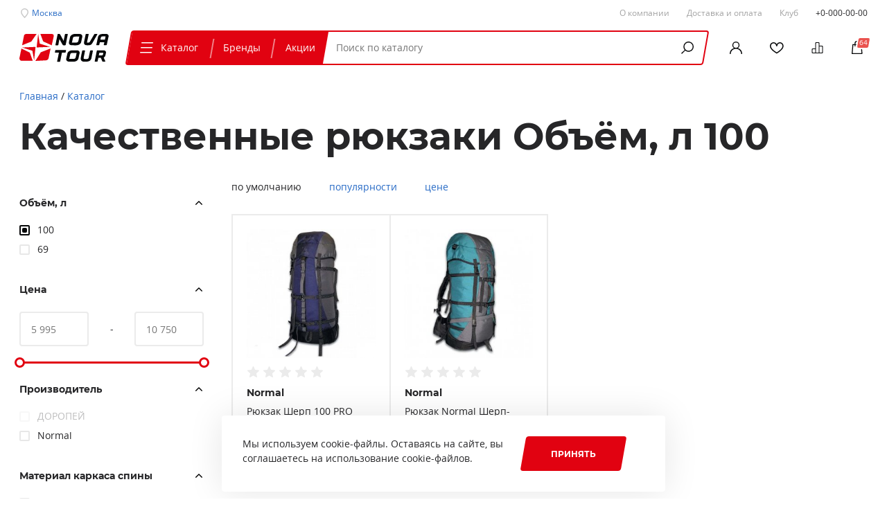

--- FILE ---
content_type: text/html; charset=utf-8
request_url: https://www.novatour.ru/backpacks/?pa%5Ba%5D%5B388%5D%5B5770%5D=5770
body_size: 54550
content:
<!DOCTYPE html>
<html dir="ltr" lang="ru">
  <head>
    <meta charset="UTF-8" />
    <meta name="viewport" content="initial-scale=1.0, width=device-width" />
    <meta name="HandheldFriendly" content="true" />
    <title>Недорогие рюкзаки на все случаи жизни от NOVA TOUR — купите в интернет-магазине с доставкой по Москве и России Объём, л 100</title>
    <base href="https://www.novatour.ru/" />
    <meta http-equiv="Content-Type" content="text/html; charset=utf-8" />
        <meta name="keywords" content="Качественные рюкзаки Объём, л 100" />
        <meta property="og:title" content="Недорогие рюкзаки на все случаи жизни от NOVA TOUR — купите в интернет-магазине с доставкой по Москве и России Объём, л 100" />
    <meta property="og:type" content="website" />
    <meta property="og:url" content="https://www.novatour.ru/backpacks/?pa%5Ba%5D%5B388%5D%5B5770%5D=5770" />
        <meta property="og:image" content="https://www.novatour.ru/media/cache/category/images/fb104431abda05745b6b41dc31500d2c.jpeg" />
        <meta property="og:site_name" content="Туристическое снаряжение Нова Тур. Интернет магазин." />
        <meta name="description" content="Купите недорогой рюкзак по доступной цене! У нас классный выбор качественных и недорогих моделей рюкзаков на все случаи жизни с доставкой по Москве и всей России ☎ +7(495)668-06-87." />
        <link rel="shortcut icon" href="/bricks/favicon.ico" type="image/x-icon" />
        <link href="https://www.novatour.ru/backpacks/" rel="canonical" />
                <link
      rel="stylesheet"
      type="text/css"
      href="/bricks/css/stylesheet.min.css?k=v89jdfvdfvdfj09u"
      media="screen"
    />
            <script src="/bricks/js/jquery/jquery-3.1.1.min.js"></script>
          </head>
  <body class="has-filter lm">
    <main class="l-main" id="page">
        <div class="m-trigger"></div>
        <div class="l-main-section">
            <div id="wrapper" class="l-wrapper">
                <div class="l-container">
                    <div class="l-outer">
                        <div class="l-section is--main-section">
                                                        <section class="l-site-top-line hidden-md-down">
                                                                <div class="city-switcher hint-popup-wrap">
	<noindex>
		<span class="icon icon-location"></span>
		<a class="city-changer-link js-link js-geo-switcher" rel="nofollow">Москва</a>
			</noindex>
</div><div class="col-unlimited">
    <ul class="no-mark">
                <li>
                        <a href="https://www.novatour.ru/about-us-1/"><span>О компании</span></a>
                    </li>
                <li>
                        <a href="https://www.novatour.ru/delivery/"><span>Доставка и оплата</span></a>
                    </li>
                <li>
                        <a href="https://www.novatour.ru/club/"><span>Клуб</span></a>
                    </li>
            </ul>
</div>
<div class="top-linear-phone">
<div class="phone"><a href="tel:+0-000-00-00" rel="nofollow">+0-000-00-00</a></div>
</div>                            </section>
                                                        <header class="l-header">
                                <div class="l-section">
                                    <div class="row-offcanvas row-offcanvas-left">
                                        <div class="m-add-header d-flex justify-content-between align-items-center hidden-md-up">
                                            <div class="left-side d-flex">
                                                <div class="row-offcanvas__toggler">
                                                    <div class="menu-boorger" data-toggle="offcanvas" data-canvas="swipe-menu">
                                                        <div class="icon icon-burger"></div>
                                                    </div>
                                                </div>

                                            </div>
                                                                                        <div class="m-logo">
                                                <a href="/"><svg><use xlink:href="/media/logo.svg#mobile-logo"></use></svg></a>
                                            </div>
                                                                                                                                    <div class="m-add-header-right">
                                                                                                <div class="dsk-head-brick">
                                                    <button type="button" class="icon-searcher js-open-m-search"></button>
                                                </div>
                                                                                                <div class="dsk-head-brick">
                                                    <a href="tel:+0-000-00-00" class="icon icon-m-tel"></a>
                                                </div>
                                                
   
        
<div class="dsk-head-brick">
        <a class="hide-on-checkout js-link js-login personal-link" data-title="Войти" rel="nofollow" href="https://www.novatour.ru/index.php?route=account/login">
        <span class="icon icon--login"></span>
            </a>
    </div>
<div class="dsk-head-brick h-m-head">
    <a title="Отложенные" rel="nofollow" href="https://www.novatour.ru/wishlist/"  data-id="wishlist-counter" data-count="0"><span class="icon icon-wishlist"></span></a>
</div>
<div class="dsk-head-brick h-m-head">
    <a title="Сравнение" rel="nofollow" href="https://www.novatour.ru/compare/"  data-id="compare-counter" data-count="0"><span class="icon icon-compare"></span></a>
</div>
<div class="dsk-head-brick">
    <a title="Корзина" rel="nofollow" href="https://www.novatour.ru/cart/" data-id="cart-counter" data-count="64"><span class="icon icon-cart"></span></a>
</div>                                            </div>
                                                                                        <div class="m-checkout-phone">+0-000-00-00</div>
                                        </div>

                                        <div class="sidebar-offcanvas" id="swipe-menu">

                                            <div class="sidebar-offcanvas-wrap l-header-dsk-wrap">

                                                                                                <div class="l-site-logo d-none d-lg-block">
                                                    <a href="/">
                                                        <svg width="129" height="41"><use xlink:href="/media/logo.svg#desktop-logo"></use></svg>
                                                    </a>
                                                </div>
                                                
                                                                                                <div class="header-trianle-wrap">
                                                    <div class="back-inner">
                                                                                                                <div class="l-main-menu-wrap">
    <ul class="no-mark">
        <li class="city-loader-top-wrap">
            <div class="js-city-loader"></div>
            <ul class="no-mark">
                <li><section class="js-city-loader-items"></section></li>
            </ul>
            
        </li>
        <li class="l-main-menu-top-item">
            <a href="/catalog/" class="js-desk-menu-opener">
                <span class="icon icon-catalogie"></span> Каталог
            </a>
        </li>
            
        <li  class="l-main-menu-top-item" ><a  href="https://www.novatour.ru/catalog/brands/">Бренды</a></li><li  class="l-main-menu-top-item" ><a  href="https://www.novatour.ru/catalog/special/">Акции</a></li>    

    </ul>
    
</div>

<div class="filter-content childrens l-main-menu-drop" style="--maxHeight: 310px">
    <ul class="no-mark">
               
        <li class="menu-child-row first-row level-1">
            <a class="menu-child-column first-load" href="https://www.novatour.ru/sale/">Распродажа</a>
            
        </li>
               
        <li class="menu-child-row first-row level-1">
            <a class="menu-child-column first-load" href="https://www.novatour.ru/tents/">Палатки</a>
            
        </li>
               
        <li class="menu-child-row first-row level-1">
            <a class="menu-child-column first-load" href="https://www.novatour.ru/backpacks/">Рюкзаки</a>
            
        </li>
               
        <li class="menu-child-row first-row level-1">
            <a class="menu-child-column first-load" href="https://www.novatour.ru/sleeping/">Спальники</a>
                <ul class="menu-child-column no-mark"><li class="menu-child-row d-lg-none"><a href="https://www.novatour.ru/sleeping/">Спальники</a></li><li class="menu-child-row">    <a class="menu-child-column" href="https://www.novatour.ru/compressionbags/">Компрессионные мешки</a></li>    </ul>
        </li>
               
        <li class="menu-child-row first-row level-1">
            <a class="menu-child-column first-load" href="https://www.novatour.ru/awning/">Тенты туристические</a>
            
        </li>
               
        <li class="menu-child-row first-row level-1">
            <a class="menu-child-column first-load" href="https://www.novatour.ru/clothes-and-shoes/">Одежда</a>
                <ul class="menu-child-column no-mark"><li class="menu-child-row d-lg-none"><a href="https://www.novatour.ru/clothes-and-shoes/">Одежда</a></li><li class="menu-child-row">    <a class="menu-child-column" href="https://www.novatour.ru/accessories/">Носки Доропей</a></li>    </ul>
        </li>
            </ul>
</div>

                                                                                                                <div class="l-search-area">
                                                            <form action="/search/" type="get" class="l-search-area-form">
                                                                <input type="search" value="" name="q" placeholder="Поиск по каталогу" class="js-search-autocomplete" />
                                                                <button type="submit" class="icon-searcher js-action-toggler"></button>
                                                            </form>
                                                        </div>
                                                    </div>
                                                </div>

                                                                                                <div class="l-header-right">
                                                    <div class="mmenu-close-bttn d-lg-none">
                                                        <button type="button" class="js-close-main-menu">
                                                            <span class="icon icon-remove"></span>
                                                        </button>
                                                    </div>
                                                    <div class="dsk-head-brick d-lg-none">
                                                        <a href="tel:+0-000-00-00" class="icon icon-m-tel"></a>
                                                    </div>
                                                    
   
        
<div class="dsk-head-brick">
        <a class="hide-on-checkout js-link js-login personal-link" data-title="Войти" rel="nofollow" href="https://www.novatour.ru/index.php?route=account/login">
        <span class="icon icon--login"></span>
            </a>
    </div>
<div class="dsk-head-brick h-m-head">
    <a title="Отложенные" rel="nofollow" href="https://www.novatour.ru/wishlist/"  data-id="wishlist-counter" data-count="0"><span class="icon icon-wishlist"></span></a>
</div>
<div class="dsk-head-brick h-m-head">
    <a title="Сравнение" rel="nofollow" href="https://www.novatour.ru/compare/"  data-id="compare-counter" data-count="0"><span class="icon icon-compare"></span></a>
</div>
<div class="dsk-head-brick">
    <a title="Корзина" rel="nofollow" href="https://www.novatour.ru/cart/" data-id="cart-counter" data-count="64"><span class="icon icon-cart"></span></a>
</div>                                                </div>
                                                
                                                                                            </div>
                                        </div>
                                    </div>
                                </div>
                            </header>

                            <div class="l-container__main">

                                <div id="notification">
                                                                    </div>
                                <div class="l-site-main">

                                    <div class="l-site-main-container">
                                                                                <div class="l-heading-wrapper">

                                                                                        <div class="l-breadcrumb" itemscope itemtype="https://schema.org/BreadcrumbList">
                                                                                                                                                <span class="separator"></span><span class="has-link" itemprop="itemListElement" itemscope="" itemtype="https://schema.org/ListItem"><a itemprop="item" href="/"><span itemprop="name">Главная</span></a><meta itemprop="position" content="1"></span>
                                                                                                                                                <span class="separator"> / </span><span class="has-link is--last" itemprop="itemListElement" itemscope="" itemtype="https://schema.org/ListItem"><a itemprop="item" href="https://www.novatour.ru/catalog/"><span itemprop="name">Каталог</span></a><meta itemprop="position" content="2"></span>
                                                                                                                                                                                                <span hidden itemprop="itemListElement" itemscope="" itemtype="https://schema.org/ListItem"><meta itemprop="item" content="https://www.novatour.ru/backpacks/?pa%5Ba%5D%5B388%5D%5B5770%5D=5770" /><span itemprop="name">Рюкзаки</span><meta itemprop="position" content="3"></span>
                                                                                                                                            </div>
                                            
                                                                                                                                    <h1>Качественные рюкзаки Объём, л 100</h1>
                                                                                        
                                        </div>
                                        
                                        
                                        

                                        <div class="l-content-middle row">

                                            
                                                                                        <div class="l-column-left col-lg-3 col-xxl-2 row-offcanvas row-offcanvas-right">
                                            <div class="sidebar-offcanvas" id="filter">
    <form class="l-product-filter" id="product-filter-form" name="product-filter-form" method="get" action="https://www.novatour.ru/backpacks/">
        <div class="l-product-filter__cnt">
            <div class="m-filter-head">
                <span class="title">Фильтр</span>
                <button type="button" class="js-close-mmenu"><span class="icon icon-remove"></span></button>
            </div>
            <div class="l-product-filter-form">
                
                                                <ul id="group-388" class="no-mark fgroup  can-expand">
                    <li class="filter-row-title">
                        <span class="title">Объём, л</span>
                        <span class="m-results-active" data-count="1"></span>
                        <div class="fitems">
                            <div class="inner js-custom-scroll">
                                                                

                                    

                                <div class="item item-5770">
                                    
                                    <label class="checkbox checked"  for="child-a-388-5770">
                                        <input class="checkbox__input" id="child-a-388-5770" type="checkbox" name="pa[a][388][5770]" value="5770" checked="checked" />
                                        <span class="checkbox__label">                                        <a href="https://www.novatour.ru/backpacks/?pa[a][388][5770]=5770" title="100">100</a>
                                                                                </span>
                                    </label>
                                </div>
                                

                                    

                                <div class="item item-5777">
                                    
                                    <label class="checkbox "  for="child-a-388-5777">
                                        <input class="checkbox__input" id="child-a-388-5777" type="checkbox" name="pa[a][388][5777]" value="5777"  />
                                        <span class="checkbox__label">                                        <a href="https://www.novatour.ru/backpacks/?pa[a][388][5777]=5777" title="69">69</a>
                                                                                </span>
                                    </label>
                                </div>
                                                                                            </div>
                            <div class="filter-submit-wrap">
                                <button type="button" class="bttn js-confirm-filter">Показать</button>
                            </div>
                        </div>
                    </li>
                </ul>
                                                                    <ul id="group-price" class="no-mark fgroup diap can-expand ">
                    <li class="filter-row-title">
                        <span class="title">Цена</span>
                        <span class="m-results-active" data-count="0"></span>
                        <div class="fitems">
                                                        <div class="lgroup">
                                <div class="d-flex align-items-center justify-content-between">
                                    <div class="lable-item">
                                        <label>
                                            <input type="text" name="pa[p][price][min]" value="" id="child-p-price-min" class="min" placeholder="5 995" />
                                        </label>
                                    </div>
                                    <div class="lable-item-separate">-</div>
                                    <div class="lable-item">
                                        <label>
                                            <input type="text" name="pa[p][price][max]" value="" id="child-p-price-max" class="max" placeholder="10 750" />
                                        </label>
                                    </div>
                                </div>
                            </div>
                            <div id="slider-p-price" class="slider" rel="5995|10750|5995|11000">
                                                            </div>
                            <div class="filter-submit-wrap">
                                <button type="button" class="bttn js-confirm-filter">Показать</button>
                            </div>
                        </div>
                    </li>
                    
                </ul>
                                                                <ul id="group-manufacturer_id" class="no-mark fgroup  can-expand">
                    <li class="filter-row-title">
                        <span class="title">Производитель</span>
                        <span class="m-results-active" data-count="0"></span>
                        <div class="fitems">
                            <div class="inner js-custom-scroll">
                                                                

                                    

                                <div class="item item-4940">
                                    
                                    <label class="checkbox disable"  for="child-p-manufacturer_id-4940">
                                        <input class="checkbox__input" id="child-p-manufacturer_id-4940" type="checkbox" name="pa[p][manufacturer_id][4940]" value="4940"  />
                                        <span class="checkbox__label">                                        ДОРОПЕЙ                                                                                </span>
                                    </label>
                                </div>
                                

                                    

                                <div class="item item-4603">
                                    
                                    <label class="checkbox "  for="child-p-manufacturer_id-4603">
                                        <input class="checkbox__input" id="child-p-manufacturer_id-4603" type="checkbox" name="pa[p][manufacturer_id][4603]" value="4603"  />
                                        <span class="checkbox__label">                                        Normal                                                                                </span>
                                    </label>
                                </div>
                                                                                            </div>
                            <div class="filter-submit-wrap">
                                <button type="button" class="bttn js-confirm-filter">Показать</button>
                            </div>
                        </div>
                    </li>
                </ul>
                                                                <ul id="group-402" class="no-mark fgroup  can-expand">
                    <li class="filter-row-title">
                        <span class="title">Материал каркаса спины</span>
                        <span class="m-results-active" data-count="0"></span>
                        <div class="fitems">
                            <div class="inner js-custom-scroll">
                                                                

                                    

                                <div class="item item-5710">
                                    
                                    <label class="checkbox "  for="child-a-402-5710">
                                        <input class="checkbox__input" id="child-a-402-5710" type="checkbox" name="pa[a][402][5710]" value="5710"  />
                                        <span class="checkbox__label">                                        <a href="https://www.novatour.ru/backpacks/?pa[a][402][5710]=5710" title="Съёмные алюминиевые латы Д16АТ">Съёмные алюминиевые латы Д16АТ</a>
                                                                                </span>
                                    </label>
                                </div>
                                

                                    

                                <div class="item item-5839">
                                    
                                    <label class="checkbox disable"  for="child-a-402-5839">
                                        <input class="checkbox__input" id="child-a-402-5839" type="checkbox" name="pa[a][402][5839]" value="5839"  />
                                        <span class="checkbox__label">                                        <a href="https://www.novatour.ru/backpacks/?pa[a][402][5839]=5839" title="Композит">Композит</a>
                                                                                </span>
                                    </label>
                                </div>
                                                                                            </div>
                            <div class="filter-submit-wrap">
                                <button type="button" class="bttn js-confirm-filter">Показать</button>
                            </div>
                        </div>
                    </li>
                </ul>
                                                                <ul id="group-317" class="no-mark fgroup  can-expand">
                    <li class="filter-row-title">
                        <span class="title">Регулировка спины по росту</span>
                        <span class="m-results-active" data-count="0"></span>
                        <div class="fitems">
                            <div class="inner js-custom-scroll">
                                                                

                                    

                                <div class="item item-5505">
                                    
                                    <label class="checkbox "  for="child-a-317-5505">
                                        <input class="checkbox__input" id="child-a-317-5505" type="checkbox" name="pa[a][317][5505]" value="5505"  />
                                        <span class="checkbox__label">                                        <a href="https://www.novatour.ru/backpacks/?pa[a][317][5505]=5505" title="Да">Да</a>
                                                                                </span>
                                    </label>
                                </div>
                                

                                    

                                <div class="item item-5506">
                                    
                                    <label class="checkbox disable"  for="child-a-317-5506">
                                        <input class="checkbox__input" id="child-a-317-5506" type="checkbox" name="pa[a][317][5506]" value="5506"  />
                                        <span class="checkbox__label">                                        <a href="https://www.novatour.ru/backpacks/?pa[a][317][5506]=5506" title="Нет">Нет</a>
                                                                                </span>
                                    </label>
                                </div>
                                                                                            </div>
                            <div class="filter-submit-wrap">
                                <button type="button" class="bttn js-confirm-filter">Показать</button>
                            </div>
                        </div>
                    </li>
                </ul>
                                                                <ul id="group-319" class="no-mark fgroup  can-expand">
                    <li class="filter-row-title">
                        <span class="title">Грудная стяжка</span>
                        <span class="m-results-active" data-count="0"></span>
                        <div class="fitems">
                            <div class="inner js-custom-scroll">
                                                                

                                    

                                <div class="item item-5507">
                                    
                                    <label class="checkbox "  for="child-a-319-5507">
                                        <input class="checkbox__input" id="child-a-319-5507" type="checkbox" name="pa[a][319][5507]" value="5507"  />
                                        <span class="checkbox__label">                                        <a href="https://www.novatour.ru/backpacks/?pa[a][319][5507]=5507" title="Да">Да</a>
                                                                                </span>
                                    </label>
                                </div>
                                

                                    

                                <div class="item item-5508">
                                    
                                    <label class="checkbox disable"  for="child-a-319-5508">
                                        <input class="checkbox__input" id="child-a-319-5508" type="checkbox" name="pa[a][319][5508]" value="5508"  />
                                        <span class="checkbox__label">                                        <a href="https://www.novatour.ru/backpacks/?pa[a][319][5508]=5508" title="Нет">Нет</a>
                                                                                </span>
                                    </label>
                                </div>
                                                                                            </div>
                            <div class="filter-submit-wrap">
                                <button type="button" class="bttn js-confirm-filter">Показать</button>
                            </div>
                        </div>
                    </li>
                </ul>
                                                                <ul id="group-15" class="no-mark fgroup  can-expand">
                    <li class="filter-row-title">
                        <span class="title">Цвет</span>
                        <span class="m-results-active" data-count="0"></span>
                        <div class="fitems">
                            <div class="inner js-custom-scroll">
                                                                

                                    

                                <div class="item item-5026 is--image">
                                    
                                    <label class="checkbox full-image"  for="child-a-15-5026">
                                        <input class="checkbox__input" id="child-a-15-5026" type="checkbox" name="pa[a][15][5026]" value="5026"  />
                                        <span class="checkbox__label">                                        <a href="https://www.novatour.ru/backpacks/?pa[a][15][5026]=5026" title="Красный/Черный"><img src="https://www.novatour.ru/media/cache/default/50x15/images/attribute/red-black.jpg" alt="изображение Красный/Черный" title="Красный/Черный"/><span class="titled">Красный/Черный</span></a>
                                                                                </span>
                                    </label>
                                </div>
                                

                                    

                                <div class="item item-1513 is--image">
                                    
                                    <label class="checkbox full-image"  for="child-a-15-1513">
                                        <input class="checkbox__input" id="child-a-15-1513" type="checkbox" name="pa[a][15][1513]" value="1513"  />
                                        <span class="checkbox__label">                                        <a href="https://www.novatour.ru/backpacks/?pa[a][15][1513]=1513" title="Синий/серый"><img src="https://www.novatour.ru/media/cache/default/50x15/images/colors/8796c09c06dc47abb88c7a84e380778a.jpg" alt="изображение Синий/серый" title="Синий/серый"/><span class="titled">Синий/серый</span></a>
                                                                                </span>
                                    </label>
                                </div>
                                

                                    

                                <div class="item item-1274 is--image">
                                    
                                    <label class="checkbox disable full-image"  for="child-a-15-1274">
                                        <input class="checkbox__input" id="child-a-15-1274" type="checkbox" name="pa[a][15][1274]" value="1274"  />
                                        <span class="checkbox__label">                                        <a href="https://www.novatour.ru/backpacks/?pa[a][15][1274]=1274" title="Чёрный"><img src="https://www.novatour.ru/media/cache/default/50x15/images/colors/c350b8abee724b9096992cf410775291.jpg" alt="изображение Чёрный" title="Чёрный"/><span class="titled">Чёрный</span></a>
                                                                                </span>
                                    </label>
                                </div>
                                                                                            </div>
                            <div class="filter-submit-wrap">
                                <button type="button" class="bttn js-confirm-filter">Показать</button>
                            </div>
                        </div>
                    </li>
                </ul>
                                                <div class="l-product-filter__submit">
                    <input type="hidden" name="category_path" value="158" />
                    <div class="l-product-filter__submit-bttn">
                        <button type="submit" name="fsubmit" class="bttn">
                            Применить
                        </button>
                    </div>
                    <a class="bttn bttn--gray" href="/backpacks/?clear">Сбросить <span class="hidden-lg-down">фильтр</span></a>
                </div>
            </div>
        </div>
        
    </form>
</div>
                                            </div>
                                            <div class="l-content col-lg-9 col-xxl-10">
                                                <div id="products-container" class="l-products-container">
			<div id="products" class="l-products">
				<div class="l-product-view-filter hidden-lg-down">
            <div class="l-product-sorts">
                                                <span>по умолчанию</span>
                                                                <a href="https://www.novatour.ru/backpacks/?pa[a][388][5770]=5770&amp;sort=rating&amp;order=DESC">популярности</a>
                                                                <a href="https://www.novatour.ru/backpacks/?pa[a][388][5770]=5770&amp;sort=price&amp;order=ASC">цене</a>
                                            </div>
		</div>
        <div class="hidden-md-up">
            <div class="p-category-m-top-filter">
                <select class="is--unstyled" name="sort" onchange="location=this.value">
                                    <option value="https://www.novatour.ru/backpacks/?pa[a][388][5770]=5770&amp;sort=sort_order&amp;order=ASC" selected="selected">по умолчанию</option>
                                    <option value="https://www.novatour.ru/backpacks/?pa[a][388][5770]=5770&amp;sort=rating&amp;order=DESC">популярности</option>
                                    <option value="https://www.novatour.ru/backpacks/?pa[a][388][5770]=5770&amp;sort=price&amp;order=ASC">цене</option>
                                </select>
                <div class="row-offcanvas__toggler hidden-md-up">
                    <button type="button" class="bttn" data-toggle="offcanvas" data-canvas="filter">
                        <span class="icon icon-filter m-open-filter"></span>
                        Фильтр                    </button>
                </div>
            </div>
        </div>
				<div class="row p-list">
			<div class="col-6 col-lg-3 p-list__item-main-wrap">
    <div class="p-list__item ">

        <div class="p-list__image-wrap">
            
            
            <div class="image">
                <a href="https://www.novatour.ru/backpack-expeditional/ryukzak-sherp-100-pro-krasnyy/chernyy/">
                    <img src="https://www.novatour.ru/media/cache/product_list/images/product/b07a32f507cf4213835dd1544f92bc37.jpg" alt="Изображение Рюкзак Шерп 100 PRO (красный/черный)" loading="lazy" />
                </a>
                <meta itemprop="image" content="https://www.novatour.ru/media/cache/product_list/images/product/b07a32f507cf4213835dd1544f92bc37.jpg" />
            </div>

            <div class="p-list__item-links is--only-hover">
                <a class="js-wishlist" data-id="90005870" title="Отложить" rel="nofollow"><span class="icon icon-wishlist"></span></a>
                <a class="js-compare" data-id="90005870" title="В сравнение" rel="nofollow"><span class="icon icon-compare"></span></a>
                                                            </div>
        </div>

                <div class="p-list__item-rating">
            <svg width="122" height="30"><use xlink:href="/media/images/svg/sprite.svg#stars-0"></use></svg>
        </div>
        
                <div class="p-list__brand" itemprop="brand">
            Normal        </div>
        
        <div class="p-list__item-name">
            <a href="https://www.novatour.ru/backpack-expeditional/ryukzak-sherp-100-pro-krasnyy/chernyy/">
                <span itemprop="name">Рюкзак Шерп 100 PRO (красный/черный)</span>
            </a>
        </div>
                <meta itemprop="sku" content="N00000000011-krasniy" />
        
        <meta itemprop="description" content="Normal рюкзак Шерп 100 PRO (красный/черный)" />

                    
                        <div class="p-list_price-out">Нет в наличии</div>
                    
    </div>
</div>
<div class="col-6 col-lg-3 p-list__item-main-wrap">
    <div class="p-list__item ">

        <div class="p-list__image-wrap">
            
            
            <div class="image">
                <a href="https://www.novatour.ru/backpack-expeditional/ryukzak-sherp-delta-pro/">
                    <img src="https://www.novatour.ru/media/cache/product_list/images/products/95d319ec982c4706909d3781f79021ab.jpg" alt="Изображение Рюкзак Normal Шерп-Дельта PRO 100 (синий/серый)" loading="lazy" />
                </a>
                <meta itemprop="image" content="https://www.novatour.ru/media/cache/product_list/images/products/95d319ec982c4706909d3781f79021ab.jpg" />
            </div>

            <div class="p-list__item-links is--only-hover">
                <a class="js-wishlist" data-id="82521513" title="Отложить" rel="nofollow"><span class="icon icon-wishlist"></span></a>
                <a class="js-compare" data-id="82521513" title="В сравнение" rel="nofollow"><span class="icon icon-compare"></span></a>
                                                            </div>
        </div>

                <div class="p-list__item-rating">
            <svg width="122" height="30"><use xlink:href="/media/images/svg/sprite.svg#stars-0"></use></svg>
        </div>
        
                <div class="p-list__brand" itemprop="brand">
            Normal        </div>
        
        <div class="p-list__item-name">
            <a href="https://www.novatour.ru/backpack-expeditional/ryukzak-sherp-delta-pro/">
                <span itemprop="name">Рюкзак Normal Шерп-Дельта PRO 100 (синий/серый)</span>
            </a>
        </div>
                <meta itemprop="sku" content="sherpdeltapro-siniy" />
        
        <meta itemprop="description" content="Рюкзак Normal Шерп-Дельта PRO 100 (синий/серый)" />

                    
                        <div class="p-list_price-out">Нет в наличии</div>
                    
    </div>
</div>
		</div>
	</div>
	
        
        <script>
        var data = {
          products: [{"id":90005870,"name":"Рюкзак Шерп 100 PRO (красный\/черный)","category":"Качественные рюкзаки","google_business_vertical":"retail"},{"id":82521513,"name":"Рюкзак Normal Шерп-Дельта PRO 100 (синий\/серый)","category":"Качественные рюкзаки","google_business_vertical":"retail"}]        }
      
        window.onload = () => {
          pushGtag('view_item_list', data);
        }
    </script>
    


		</div>                                            </div>
                                            
                                            
                                            
                                        </div>

                                        
                                    </div>
                                </div>
                            </div>
                        </div>
                        <footer class="l-footer-wrap">
                                                        <div class="l-footer">
                                <div class="l-section">
                                                                        <div class="l-footer-top">
                                        <div class="row">
                                              <div class="ext-menu-wrap col-lg-8 hidden-md-down">
    <div class="ext-menu__cnt">
            <div class="ext-menu__item-top ext-menu__items no-mark"><div  class="ext-menu__item " ><span class="item">Каталог</span><div class="childrens"><div class="ext-menu__item-top ext-menu__items no-mark"><div  class="ext-menu__item  no-child" ><a class="item" title="i--promo" href="https://www.novatour.ru/catalog/discount/">Распродажа</a></div><div  class="ext-menu__item  no-child" ><a class="item"  href="https://www.novatour.ru/index.php?route=product/category&amp;category_id=184">Костюмы</a></div><div  class="ext-menu__item  no-child" ><a class="item"  href="https://www.novatour.ru/clothes-and-shoes/">Одежда</a></div><div  class="ext-menu__item  no-child" ><a class="item"  href="https://www.novatour.ru/index.php?route=product/category&amp;category_id=196">Обувь</a></div><div  class="ext-menu__item  no-child" ><a class="item"  href="https://www.novatour.ru/index.php?route=product/category&amp;category_id=873">Рыбалка</a></div><div  class="ext-menu__item  no-child" ><a class="item"  href="https://www.novatour.ru/backpacks/">Рюкзаки</a></div><div  class="ext-menu__item  no-child" ><a class="item"  href="https://www.novatour.ru/tents/">Палатки</a></div><div  class="ext-menu__item  no-child" ><a class="item"  href="https://www.novatour.ru/index.php?route=product/category&amp;category_id=912">Коврики</a></div><div  class="ext-menu__item  no-child" ><a class="item"  href="https://www.novatour.ru/sleeping/">Спальники</a></div><div  class="ext-menu__item  no-child" ><a class="item"  href="https://www.novatour.ru/awning/">Тенты и беседки</a></div><div  class="ext-menu__item  no-child" ><a class="item"  href="https://www.novatour.ru/index.php?route=product/category&amp;category_id=137">Складная мебель</a></div><div  class="ext-menu__item  no-child" ><a class="item"  href="https://www.novatour.ru/index.php?route=product/category&amp;category_id=858">Лодки</a></div><div  class="ext-menu__item  no-child" ><a class="item"  href="https://www.novatour.ru/index.php?route=product/category&amp;category_id=175">Другое</a></div></div></div></div><div  class="ext-menu__item " ><span class="item">Партнерам</span><div class="childrens"><div class="ext-menu__item-top ext-menu__items no-mark"><div  class="ext-menu__item  no-child" ><a class="item"  href="https://www.novatour.ru/about-us-1/">О компании</a></div><div  class="ext-menu__item  no-child" ><a class="item"  href="https://www.novatour.ru/plogin/">Личный кабинет</a></div><div  class="ext-menu__item  no-child" ><a class="item"  href="https://www.novatour.ru/referral/">Реферальная программа</a></div></div></div></div><div  class="ext-menu__item " ><span class="item">Покупателям</span><div class="childrens"><div class="ext-menu__item-top ext-menu__items no-mark"><div  class="ext-menu__item  no-child" ><a class="item"  href="https://www.novatour.ru/index.php?route=information/contact">Контакты магазина</a></div><div  class="ext-menu__item  no-child" ><a class="item"  href="https://www.novatour.ru/catalog/brands/">Бренды</a></div><div  class="ext-menu__item  no-child" ><a class="item"  href="https://www.novatour.ru/club/">Клуб</a></div><div  class="ext-menu__item  no-child" ><a class="item"  href="https://www.novatour.ru/dostavka-i-oplata/">Доставка</a></div><div  class="ext-menu__item  no-child" ><a class="item"  href="https://www.novatour.ru/warranty/">Гарантия</a></div><div  class="ext-menu__item  no-child" ><a class="item"  href="https://www.novatour.ru/museum/">Музей моделей</a></div><div  class="ext-menu__item  no-child" ><a class="item"  href="conditions">Политика обработки персональных данных</a></div><div  class="ext-menu__item  no-child" ><a class="item"  href="useragreement">Пользовательское соглашение</a></div></div></div></div></div>    </div>
  </div>
  <div class="col-lg-3 offset-lg-1">
                                                <div class="standalone-contacts">
                                                    <div class="title">Контакты</div>
                                                    <div class="phone-number">
                                                        <a href="tel:shop@novatour.ru">shop@novatour.ru</a>
                                                    </div>
                                                    <div class="address"><p></p></div>
                                                    <div class="phone-number">
                                                        <a href="tel:+0-000-00-00">+0-000-00-00</a>
                                                    </div>
                                                    <div class="phone-worktime"></div>
                                                    <div class="l-socials d-lg-none">
                                                <a href="https://vk.com/nova_tour" class="social-item"><svg width="26" height="15"><use xlink:href="/media/images/svg/sprite.svg#social-vk"></use></svg></a>
                                                <a href="https://www.facebook.com/#!/novatour" class="social-item"><svg width="11" height="22"><use xlink:href="/media/images/svg/sprite.svg#social-fb"></use></svg></a>
                                                <a href="https://www.instagram.com/novatour.turizm/" class="social-item"><svg width="26" height="26"><use xlink:href="/media/images/svg/sprite.svg#social-inst"></use></svg></a>
                                                <a href="https://www.youtube.com/user/novatour1" class="social-item"><svg width="27" height="19"><use xlink:href="/media/images/svg/sprite.svg#social-yt"></use></svg></a>
                                            </div>
                                                </div>
                                            </div>                                        </div>
                                    </div>
                                                                        <div class="footer-info-copy">
                                        <div class="left-side">© "НОВА ТУР" 2026, сайт не является договором оферты</div>
                                        <div class="middle">
                                            <div class="l-socials">
                                                <a href="https://vk.com/nova_tour" class="social-item"><svg width="26" height="15"><use xlink:href="/media/images/svg/sprite.svg#social-vk"></use></svg></a>
                                                <a href="https://www.facebook.com/#!/novatour" class="social-item"><svg width="11" height="22"><use xlink:href="/media/images/svg/sprite.svg#social-fb"></use></svg></a>
                                                <a href="https://www.instagram.com/novatour.turizm/" class="social-item"><svg width="26" height="26"><use xlink:href="/media/images/svg/sprite.svg#social-inst"></use></svg></a>
                                                <a href="https://www.youtube.com/user/novatour1" class="social-item"><svg width="27" height="19"><use xlink:href="/media/images/svg/sprite.svg#social-yt"></use></svg></a>
                                            </div>
                                        </div>
                                        <div class="right-side">
                                                                                    </div>
                                    </div>
                                </div>
                            </div>
                        </footer>

                        <div class="c-cookie-attention" style="display:flex">
                            <div class="inner">
                                <div class="left">
                                    <p>Мы используем cookie-файлы. Оставаясь на сайте, вы соглашаетесь на использование cookie-файлов.</p>
                                </div>
                                <div class="right">
                                    <button type="button" class="bttn js-confirm-cookie">Принять</button>
                                </div>
                            </div>
                        </div>
                        
                    </div>
                </div>
            </div>
        </div>
        <div id="frame"></div>
    </main>

        <script src="/bricks/js/vendor/petite-vue.iife.js"></script>
        <script src="/bricks/js/build/vendors.bundle.min.js?k=dcuyvhd7fuivdkjvu"></script>
        <script src="/bricks/js/build/runtime.bundle.min.js?k=dcuyvhd7fuivdkjvu"></script>
        <script src="/bricks/js/build/app.bundle.min.js?k=dcuyvhd7fuivdkjvu"></script>
        <script src="/bricks/js/common/geo.js"></script>
       
            <!-- Yandex.Metrika counter -->
<script type="text/javascript" >
  (function(m,e,t,r,i,k,a){m[i]=m[i]||function(){(m[i].a=m[i].a||[]).push(arguments)};m[i].l=1*new Date();k=e.createElement(t),a=e.getElementsByTagName(t)[0],k.async=1,k.src=r,a.parentNode.insertBefore(k,a)})
  (window, document, "script", "https://mc.yandex.ru/metrika/tag.js", "ym");ym(17181607, "init", {clickmap:true,trackLinks:true,accurateTrackBounce:true,webvisor:true,ecommerce:"dataLayer"});
</script><noscript><div><img src="https://mc.yandex.ru/watch/17181607" style="position:absolute; left:-9999px;" alt="" /></div></noscript>
<!-- /Yandex.Metrika counter -->

<script type="text/javascript">(window.Image ? (new Image()) : document.createElement('img')).src = location.protocol + '//vk.com/rtrg?r=d/ub63St72fK9z3*seD/R8e*dTBZUX8d*YlDOmQGc1Wqeku02d2adYUyTR28/pFXq*HtIUx3pmTXE/5Mif4/ZNQkNUy4WoBhoO49tIMQi0F852BfIJFbYPfz5fYgstIgxWOB8HnpiwWZo8c7JeuIcKqgG7oUBPV2wzLCJrRcPts-&pixel_id=1000066235';</script>
<script type="text/javascript">!function(){var t=document.createElement("script");t.type="text/javascript",t.async=!0,t.src="https://vk.com/js/api/openapi.js?162",t.onload=function(){VK.Retargeting.Init("VK-RTRG-400229-4Nf21"),VK.Retargeting.Hit()},document.head.appendChild(t)}();</script><noscript><img src="https://vk.com/rtrg?p=VK-RTRG-400229-4Nf21" style="position:fixed; left:-999px;" alt=""/></noscript>        
    <script type="application/ld+json">
      {
        "@context": "https://schema.org",
        "@type": "WebSite",
        "url": "https://novatour.ru/",
        "potentialAction": {
            "@type": "SearchAction",
            "target": "https://novatour.ru/search/?q={q}",
            "query-input": "name=q",
            "query": "required"
          }
      }
    </script>
  </body>
</html>


--- FILE ---
content_type: text/css
request_url: https://www.novatour.ru/bricks/css/stylesheet.min.css?k=v89jdfvdfvdfj09u
body_size: 304279
content:
.c-card-module.style--2>.a-holder,.c-card-module.style--2>a{align-items:flex-start;padding-top:30px;padding-bottom:30px;position:relative;text-align:left}.c-card-module.style--2>.a-holder:after,.c-card-module.style--2>a:after{content:"";position:absolute;left:-20px;right:-20px;bottom:0;border-bottom:1px solid #e1e0e0}.c-card-module.style--2 h2{margin-bottom:20px}.c-card-module.style--2 p{max-width:100%!important;text-align:left;margin-bottom:20px}.c-card-module.style--2 .info-attention{padding-left:0}.c-card-module.style--2 .bttn{width:100%}.c-card-module:hover .bttn{background:#282828;color:#fff}.c-card-module:hover ul li:after{background:#f9e9b3}.c-card-module:hover .p-list__price-old{color:#f9e9b3}.c-card-module:before,.l-destinations__item:before{content:"";position:absolute;width:40px;height:40px;border:1px solid #e1e0e0;border-radius:50%;bottom:45px;left:50%;margin-left:-20px;pointer-events:none}.shiptor-filter:after{content:"";position:absolute;left:20px;right:20px;bottom:0;height:2px;background:#ebebeb}.bordered-checkout-box:first-of-type{border-top-left-radius:4px;border-top-right-radius:4px}.bordered-checkout-box.is--disabled{pointer-events:none}.bordered-checkout-box.is--disabled .payment-steps,.bordered-checkout-box.is--disabled .split-label__text-price,.bordered-checkout-box.is--disabled .split-label__title{opacity:.3}.order-status-progress__overlay.i--st-3,.order-status-progress__overlay.i--st-16{width:57px}.order-status-progress__overlay.i--st-5,.order-status-progress__overlay.i--st-12,.order-status-progress__overlay.i--st-15{width:94px}.order-status-progress__overlay.i--st-4,.order-status-progress__overlay.i--st-14,.order-status-progress__overlay.i--st-18{width:76px}.order-status-progress__overlay.i--st-2,.order-status-progress__overlay.i--st-17{width:40px}.order-status-progress__overlay.i--st-1{width:20px}.order-info__row.is--address.is--address{padding:30px 45px;grid-template-columns:1fr 2fr auto;grid-gap:0 max(125px,5vw)}.order-info__row.is--default{cursor:pointer}.order-info__row.is--default.is--active{border-color:#e10211;position:relative}.order-info__row.is--default.is--active .order-info__row-details{opacity:1;pointer-events:all;max-height:3000px}.order-info__row.is--default.is--active .order-pointer{transform:rotate(180deg)}.order-info__row.is--default .order-pointer{text-align:center}.order-info__row.is--default .order-info__row-details__table{border-top:2px solid #ebebeb;border-bottom:2px solid #ebebeb;padding-top:10px;padding-bottom:10px}.order-info__row.is--default .order-info__row-details{overflow:hidden;max-height:0;opacity:0;transition:all .3s ease-out;pointer-events:none}.order-info__row.is--default .order-info__row-details .list-item .thumb img{width:100%;height:100%;display:block;object-fit:contain}.order-info__row.is--default .order-info__row-details .list-item .product a{text-decoration:none;color:#262628}.order-info__row.is--default .order-info__row-details .list-item .quantity{text-align:right}.order-info__row.i--status-7{color:#a9a9a9}.order-info__row.i--status-7 .order-status-progress{opacity:.3}.order-info__row:last-of-type{border-bottom-left-radius:4px;border-bottom-right-radius:4px}#compare .slide.swiper-button-next{background:url("data:image/svg+xml;charset=utf-8,%3Csvg width='50' height='50' fill='%23C9C9C9' xmlns='http://www.w3.org/2000/svg'%3E%3Cpath d='M18.67 5.47l19.47 19.47-19.47 19.47-5.52-5.52L27.1 24.94 13.15 11l5.52-5.52z'/%3E%3C/svg%3E") no-repeat 50%}#compare .slide.swiper-button-prev{background:url("data:image/svg+xml;charset=utf-8,%3Csvg width='50' height='50' fill='%23C9C9C9' xmlns='http://www.w3.org/2000/svg'%3E%3Cpath d='M31.33 5.47L11.86 24.94l19.47 19.47 5.52-5.52L22.9 24.94 36.85 11l-5.52-5.52z'/%3E%3C/svg%3E") no-repeat 50%}.compare-row.i--separate{margin-top:55px;padding-top:0;border:none}.compare-row.i--separate .compare-col--history{min-height:18px;grid-column:1/span 2;border:none;padding-left:0}.compare-row.i--separate .compare-col--history h4{top:20px}.compare-row.i--separate:hover:after{display:none!important}.compare-row.i--separate:hover .compare-col span{background:none!important}.compare-row.compare-row--top:hover:after{display:none}.p-list__item.style--infos{height:100%}.p-list__item.style--infos .p-list__benefits{position:relative;left:0;top:0;display:inline-flex;margin-bottom:25px}.p-list__item.style--infos .p-list__item-name{height:auto;line-height:1.4em}.p-list__item.style--infos .p-list__item-name a{text-decoration:underline}.p-list__item.style--infos .right-sider{position:absolute;top:28px;right:40px;z-index:1}.p-list__item.style--infos .p-list__item-viewed{display:flex;align-items:center}.p-list__item.style--infos .p-list__item-viewed .counts{line-height:28px;margin-left:2px;font-weight:700;font-size:14px;font-family:Montserrat}.split-view__item.is--catalog{position:relative;padding:35px;box-shadow:inset 0 0 0 1px #f2f2f2;margin:0 -1px -1px 0;transition:all .2s ease-out}.split-view__item.is--catalog:hover{box-shadow:0 0 30px 0 rgba(44,45,49,.2);background:#fff;border-radius:4px;z-index:3}.split-view__item.is--catalog .split-view__image{display:block}.split-view__item.is--catalog .split-view__image img{display:block;width:100%;height:100%;object-fit:cover}.split-view__item.is--catalog .split-view__title{font-size:26px;margin-bottom:10px}.split-view__item.is--catalog .split-view__teaser p{line-height:1.75em}.split-view__item.is--catalog .split-view__teaser p:last-of-type{margin-bottom:0}.split-view__item.split-view__item--padded{padding:60px 70px;text-align:left}.p-module-block.p-module-block--double{width:100%}.p-module-block.p-module-block--double .swiper-buttons-wrap{top:-80px}.p-module-block.is--has-bgr{padding:min(70px,3.5vw) min(80px,4vw);overflow:hidden;display:flex;flex-direction:column;border-radius:4px}.p-module-block.is--has-bgr .bgr-cnt{height:100%;flex-grow:2;display:flex;flex-direction:column}.p-module-block.is--has-bgr .bgr-cnt .swiper-container{width:100%}.b-outer-block.i--news-list{margin-bottom:200px;top:65px}.b-outer-block.i--no-fix:after{height:auto;top:-13%;bottom:-13%}.b-outer-block.i--inner:after{height:270px}.post-list-item.is--duscussion .products{margin-top:7px;margin-bottom:10px}.post-list-item.is--duscussion .products a{color:#a2a2a2;text-decoration:underline}.post-list-item.is--review .rang-block{text-align:left;border-bottom:none;margin-bottom:0;padding-bottom:10px}.post-list-item.is--review .rang-block .stripe{justify-content:flex-start}.post-list-item.is--review .post-list-product__thumb{display:flex;align-items:center;justify-content:center}.post-list-item.is--review .post-list-product__thumb img{max-width:100%;max-height:100%;object-fit:contain}.post-list-item:last-of-type{border-bottom-left-radius:4px;border-bottom-right-radius:4px}table.attr-table td{padding:15px 0}.f-row.is--image>label{vertical-align:top}.f-row.is--image input[type=file]{display:none;position:absolute;left:-999999999px;visibility:hidden}.f-row.is--image .field-wrap{display:inline-flex;flex-direction:column}.f-row.is--image .field-wrap .avatar-file-holder img{width:150px;height:150px;display:block;object-fit:cover;margin-bottom:20px;border-radius:4px}.f-row.is--image .field-wrap .avatar-inputs{display:flex}.f-row.is--image .field-wrap .notice{margin-left:20px;color:#a2a2a2;line-height:24px;max-width:230px}.f-row.f-row--inline{display:inline-block;vertical-align:middle;margin-right:15px}.f-row.is--textarea label{vertical-align:top;min-height:35px}input[type=checkbox]:checked:before{border-color:#060708}input[type=checkbox]:checked:after{content:"";position:absolute;z-index:1;margin:0;top:4px;left:4px;width:7px;height:7px;cursor:pointer;background:#060708;border-radius:2px}input[type=radio].js-rating-active:before,input[type=radio]:checked:before{border-color:#000}input[type=radio].js-rating-active:after,input[type=radio]:checked:after{content:"";position:absolute;z-index:1;margin:0;top:3px;left:4px;width:8px;height:8px;cursor:pointer;border-radius:50%;background:#000}.bttn.w100p.js-login{padding-left:10px;padding-right:10px}.bttn.w100p.js-login span{margin-left:5px}.bttn.bttn--light{padding:10px 14px;height:40px;font-size:14px;font-family:Open Sans;text-transform:none;font-weight:400;color:#286bc6}.bttn.bttn--light:after{--bgr:transparent;--border-color:transparent}.bttn.bttn--light.active{color:#060708}.bttn.bttn--light.active:after{--bgr:#ebebeb;--border-color:#ebebeb}.bttn.bttn--has-icons{padding-left:15px;padding-right:15px}.bttn.bttn--dark{color:#fff;--bgr:#060708;--border-color:#060708}.bttn.bttn--dark:hover{color:#a2a2a2;--bgr:#060708}.bttn.bttn--dark:active{color:#fff;--border-color:#515152;--bgr:#515152}.bttn.bttn--square{padding-left:20px;padding-right:20px}.bttn.bttn--square:after{transform:none}.bttn.bttn--gray,.bttn.bttn--square.bttn--border{color:#060708;--border-color:#ebebeb}.bttn.bttn--gray{--bgr:transparent}.bttn.bttn--gray.bttn--active{color:#fff!important;--bgr:#060708!important;--border-color:#060708!important}.bttn.bttn--gray:hover{--border-color:#060708;--bgr:transparent}.bttn.bttn--gray:active{--border-color:#515152;--bgr:transparent}.bttn.bttn--white{--bgr:#fff;--border-color:#fff;color:#060708}.bttn.bttn--border{--bgr:transparent;--border-color:#fff}.bttn:active{--bgr:#da4f58}.bttn:active,.bttn:hover{--bgr:#ca0311}.bttn:active:after,.bttn:hover:after{transform:skewX(0)}.bttn:after{content:"";position:absolute;top:0;left:0;bottom:0;right:0;border-radius:4px;background:var(--bgr);transform:skewX(-10deg);border:2px solid var(--border-color);z-index:-1;transition:all .3s ease-out}select.is--unstyled{border:none}.nav-link__counter:after{content:"";position:absolute;top:-1px;left:-5px;bottom:-2px;right:-5px;border-radius:3px;background:#ebebeb;transform:skewX(-10deg);z-index:-1}.ui-autocomplete::-webkit-scrollbar-thumb{background-color:rgba(6,7,8,.3);border-radius:5px}.ui-autocomplete::-webkit-scrollbar-track{box-shadow:none;background:none}.count-badge.count-badge--overlap{margin-right:20px}.count-badge.count-badge--overlap:after{right:-6px}.count-badge[data-badge]:after{content:attr(data-badge);display:flex;flex-direction:row;flex-wrap:wrap;justify-content:center;align-content:center;align-items:center;font-size:11px;position:absolute;top:-7px;right:5px;font-weight:600;width:22px;height:22px;border-radius:50%;border:2px solid #fff}.p-cart__quantity[disabled]{border-color:#ebebeb}.p-cart__quantity[disabled]:after,.p-cart__quantity[disabled] span{background:#ebebeb!important}.p-cart__quantity:focus-within{border-color:#000!important}.p-cart__quantity:focus-within .p-cart__quantity-handler:after,.p-cart__quantity:focus-within .p-cart__quantity-handler span{background:#000!important}.p-cart__quantity:focus-within .p-cart__quantity-handler:hover:after,.p-cart__quantity:focus-within .p-cart__quantity-handler:hover span{background:#000!important}[data-count]:before{content:"";border:2px solid #fff;background:#ea534f;position:absolute;top:-5px;right:-4px;width:20px;height:18px;border-radius:4px;transform:skewX(-10deg)}.icon.icon--search{width:30px;height:30px;background:url("data:image/svg+xml;charset=utf-8,%3Csvg width='30' height='30' fill='none' xmlns='http://www.w3.org/2000/svg'%3E%3Cpath fill-rule='evenodd' clip-rule='evenodd' d='M9.24 13.38a7.39 7.39 0 112.68 5.7L7 24 6 23l4.93-4.92a7.35 7.35 0 01-1.7-4.7zm1.4 0a5.98 5.98 0 1011.97-.01 5.98 5.98 0 00-11.97.01z' fill='%23060708'/%3E%3C/svg%3E") no-repeat 50%}.icon.icon-comments{width:30px;height:30px;background:url("data:image/svg+xml;charset=utf-8,%3Csvg width='30' height='30' fill='none' xmlns='http://www.w3.org/2000/svg'%3E%3Cpath clip-rule='evenodd' d='M7.98 23c.04 0 .07 0 .1-.02l3.1-1.19c1.15.41 2.36.62 3.6.62 5.09 0 9.22-3.46 9.22-7.7C24 10.45 19.87 7 14.78 7c-5.08 0-9.21 3.46-9.21 7.7 0 1.81.77 3.56 2.16 4.95v3.1a.26.26 0 00.25.25z' stroke='%23060708' stroke-width='1.3'/%3E%3C/svg%3E") no-repeat 50%}.icon.icon-comments.is--white{background:url("data:image/svg+xml;charset=utf-8,%3Csvg width='30' height='30' fill='%23fff' xmlns='http://www.w3.org/2000/svg'%3E%3Cpath fill-rule='evenodd' clip-rule='evenodd' d='M7.98 23c.04 0 .07 0 .1-.02l3.1-1.19c1.15.41 2.36.62 3.6.62 5.09 0 9.22-3.46 9.22-7.7C24 10.45 19.87 7 14.78 7c-5.08 0-9.21 3.46-9.21 7.7 0 1.81.77 3.56 2.16 4.95v3.1a.26.26 0 00.25.25z'/%3E%3C/svg%3E") no-repeat 50%}.icon.icon-views{width:30px;height:30px;background:url("data:image/svg+xml;charset=utf-8,%3Csvg width='30' height='30' fill='none' xmlns='http://www.w3.org/2000/svg'%3E%3Cpath d='M25.86 15.67C25.66 15.4 20.98 9.1 15 9.1c-5.98 0-10.66 6.31-10.86 6.58a.73.73 0 000 .86c.2.27 4.88 6.58 10.86 6.58 5.98 0 10.66-6.31 10.86-6.58a.73.73 0 000-.86zM15 21.66c-4.4 0-8.22-4.19-9.35-5.56 1.13-1.37 4.93-5.56 9.35-5.56 4.4 0 8.22 4.19 9.35 5.56-1.13 1.37-4.94 5.56-9.35 5.56z' fill='%23060708'/%3E%3Cpath d='M15 11.75a4.36 4.36 0 10.01 8.71 4.36 4.36 0 00-.01-8.71zM15 19a2.9 2.9 0 110-5.8 2.9 2.9 0 010 5.8z' fill='%23060708'/%3E%3C/svg%3E") no-repeat 50%}.icon.icon-views.is--white{background:url("data:image/svg+xml;charset=utf-8,%3Csvg width='30' height='30' fill='%23fff' xmlns='http://www.w3.org/2000/svg'%3E%3Cpath d='M15 10.12a9.88 9.88 0 00-8.96 5.72.39.39 0 000 .32 9.88 9.88 0 0017.92 0 .39.39 0 000-.32A9.88 9.88 0 0015 10.12zm0 9.94a4.06 4.06 0 110-8.12 4.06 4.06 0 010 8.12z'/%3E%3Cpath d='M15 18.6a2.6 2.6 0 100-5.2 2.6 2.6 0 000 5.2z'/%3E%3C/svg%3E") no-repeat 50%}.icon.icon-like{width:30px;height:30px;background:url("data:image/svg+xml;charset=utf-8,%3Csvg width='30' height='30' fill='none' xmlns='http://www.w3.org/2000/svg'%3E%3Cpath clip-rule='evenodd' d='M21.43 12.66l-4.07-.51c.34-.82.74-2.12.74-3.74 0-.9-.3-1.58-.87-2A2.49 2.49 0 0015.75 6h-.06c-.97.11-1.27 1.02-1.23 1.62 0 .15 0 .3-.05.44-.1.42-.28.77-.72 1.62l-.02.04c-.29.57-.62.77-1.08 1.05-.4.24-.84.52-1.32 1.04a6.19 6.19 0 00-.8 1.14v.02l-.05.07-.07.14c-.42.36-1.06.36-1.46.35h-.1c-.7 0-1.1.27-1.32.5-.3.31-.47.76-.47 1.28v5.74c0 .38.05.92.46 1.3.4.35.94.4 1.32.4h1.26c.3 0 .6.13.98.3.21.09.45.2.73.3 1.3.44 3.01.65 5.42.65h1.9c.53 0 1.02-.2 1.42-.6.22-.2.35-.45.4-.78.02-.07.02-.22.02-.3.01-.2-.02-.4-.08-.58a1.89 1.89 0 001.33-2.97c.13-.07.26-.16.38-.27.3-.29.45-.7.46-1.2.02-.5-.16-.94-.49-1.26.35-.35.58-.85.6-1.4.05-1.04-.7-1.93-1.68-1.98z' stroke='%23060708' stroke-width='1.3'/%3E%3C/svg%3E") no-repeat 50%}.icon.icon-like.is--white{background:url("data:image/svg+xml;charset=utf-8,%3Csvg width='30' height='30' fill='%23fff' xmlns='http://www.w3.org/2000/svg'%3E%3Cpath fill-rule='evenodd' clip-rule='evenodd' d='M21.43 12.66l-4.07-.51c.34-.82.74-2.12.74-3.74 0-.9-.3-1.58-.87-2A2.49 2.49 0 0015.75 6h-.06c-.97.11-1.27 1.02-1.23 1.62 0 .15 0 .3-.05.44-.1.42-.28.77-.72 1.62l-.02.04c-.29.57-.62.77-1.08 1.05-.4.24-.84.52-1.32 1.04a6.19 6.19 0 00-.8 1.14v.02l-.05.07-.07.14c-.42.36-1.06.36-1.46.35h-.1c-.7 0-1.1.27-1.32.5-.3.31-.47.76-.47 1.28v5.74c0 .38.05.92.46 1.3.4.35.94.4 1.32.4h1.26c.3 0 .6.13.98.3.21.09.45.2.73.3 1.3.44 3.01.65 5.42.65h1.9c.53 0 1.02-.2 1.42-.6.22-.2.35-.45.4-.78.02-.07.02-.22.02-.3.01-.2-.02-.4-.08-.58a1.89 1.89 0 001.33-2.97c.13-.07.26-.16.38-.27.3-.29.45-.7.46-1.2.02-.5-.16-.94-.49-1.26.35-.35.58-.85.6-1.4.05-1.04-.7-1.93-1.68-1.98z'/%3E%3C/svg%3E") no-repeat 50%}.icon.icon-pointer{width:30px;height:30px;background:url("data:image/svg+xml;charset=utf-8,%3Csvg width='30' height='30' fill='none' xmlns='http://www.w3.org/2000/svg'%3E%3Cg clip-path='url(%23clip0)'%3E%3Cpath d='M15 18.85a.7.7 0 01-.5-.2l-4.3-4.3a.7.7 0 011-1l3.8 3.81 3.8-3.8a.7.7 0 111 .99l-4.3 4.3a.7.7 0 01-.5.2z' fill='%23000'/%3E%3C/g%3E%3Cdefs%3E%3CclipPath id='clip0'%3E%3Cpath fill='%23fff' transform='translate(10 10)' d='M0 0h10v10H0z'/%3E%3C/clipPath%3E%3C/defs%3E%3C/svg%3E") no-repeat 50%}.icon.icon-pointer.up{transform:rotate(180deg)}.icon.icon--attention{width:28px;height:28px;margin-right:23px;vertical-align:bottom;background:url("data:image/svg+xml;charset=utf-8,%3Csvg xmlns='http://www.w3.org/2000/svg' viewBox='0 0 88.2 88.2' stroke='none' fill='%23ccc'%3E%3Cpath d='M44.1,0A44.1,44.1,0,1,0,75.3,12.9,44,44,0,0,0,44.1,0Zm0,6A38.15,38.15,0,1,1,17.2,17.2,37.92,37.92,0,0,1,44.1,6Zm0,12.8h-.3a3.11,3.11,0,0,0-2.7,3V54.1a3,3,0,0,0,6,0V21.8a3,3,0,0,0-3-3Zm0,42.8a4,4,0,1,0,4,3.9,3.93,3.93,0,0,0-4-3.9Z'/%3E%3C/svg%3E") no-repeat 0 0}.icon.icon-ok{width:20px;height:18px;margin-right:6px;background:url("data:image/svg+xml;charset=utf-8,%3Csvg xmlns='http://www.w3.org/2000/svg' viewBox='0 0 73.7 56.6' stroke='%23fff' fill='none'%3E%3Cpath d='M3,35.8,20.2,53.6' stroke-linejoin='round' stroke-width='6'/%3E%3Cpath d='M20.2,53.5,70.7,3' stroke-linecap='round' stroke-linejoin='round' stroke-width='6'/%3E%3C/svg%3E") no-repeat 0 0}.icon.icon-rewards{vertical-align:top;width:20px;height:16px;margin-right:8px;background:url("data:image/svg+xml;charset=utf-8,%3C?xml version='1.0' encoding='UTF-8'?%3E %3Csvg width='24px' height='24px' viewBox='0 0 24 24' version='1.1' xmlns='http://www.w3.org/2000/svg' xmlns:xlink='http://www.w3.org/1999/xlink' stroke='$badgeColor' fill='$badgeColor'%3E %3C!-- Generator: Sketch 60 (88103) - https://sketch.com --%3E %3Ctitle%3Eicons/eva/gift%3C/title%3E %3Cdesc%3ECreated with Sketch.%3C/desc%3E %3Cdefs%3E %3Cpath d='M17.5,15 L17.5,19 L13,19 L13,15 L17.5,15 Z M11,15 L11,19 L6.5,19 L6.5,15 L11,15 Z M5,9.2 C5,9.117 5.013,9.05 5.026,9 L8.143,9 L11,9 L11,13 L5.026,13 C5.013,12.95 5,12.883 5,12.8 L5,9.2 Z M7,6 C7,5.448 7.513,5 8.143,5 C9.4,5 10.17,6.09 10.594,7 L8.143,7 C7.513,7 7,6.552 7,6 L7,6 Z M15.857,5 C16.487,5 17,5.448 17,6 C17,6.552 16.487,7 15.857,7 L13.4,7 C13.82,6.09 14.588,5 15.857,5 L15.857,5 Z M19,9.2 L19,12.8 C19,12.883 18.987,12.95 18.974,13 L13,13 L13,9 L15.857,9 L18.974,9 C18.987,9.05 19,9.117 19,9.2 L19,9.2 Z M19.2,7 L18.807,7 C18.925,6.686 19,6.353 19,6 C19,4.346 17.59,3 15.857,3 C13.935,3 12.729,4.199 12,5.397 C11.271,4.199 10.065,3 8.143,3 C6.41,3 5,4.346 5,6 C5,6.353 5.076,6.686 5.193,7 L4.8,7 C3.791,7 3,7.967 3,9.2 L3,12.8 C3,13.907 3.64,14.793 4.5,14.964 L4.5,19.333 C4.5,20.252 5.313,21 6.312,21 L17.687,21 C18.687,21 19.5,20.252 19.5,19.333 L19.5,14.964 C20.36,14.793 21,13.907 21,12.8 L21,9.2 C21,7.967 20.209,7 19.2,7 L19.2,7 Z' id='path-1'/%3E %3C/defs%3E %3Cg id='icons/eva/gift' stroke='none' stroke-width='1' fill='none' fill-rule='evenodd'%3E %3Cmask id='mask-2' fill='white'%3E %3Cuse xlink:href='%23path-1'/%3E %3C/mask%3E %3Cuse id='🎨-Icon-Сolor' fill='%23F6C923' xlink:href='%23path-1'/%3E %3C/g%3E %3C/svg%3E") no-repeat 0 0}.icon.icon-remove{width:30px;height:30px;background:url("data:image/svg+xml;charset=utf-8,%3Csvg width='30' height='30' fill='%23060708' xmlns='http://www.w3.org/2000/svg' stroke='none'%3E%3Crect x='8.11' y='21.08' width='18' height='1.5' rx='.75' transform='rotate(-45 8.1 21.08)'/%3E%3Crect x='9.17' y='8.36' width='18' height='1.5' rx='.75' transform='rotate(45 9.17 8.36)'/%3E%3C/svg%3E") no-repeat 50%}.icon.icon-remove:hover{background:url("data:image/svg+xml;charset=utf-8,%3Csvg width='30' height='30' fill='%23E10211' xmlns='http://www.w3.org/2000/svg' stroke='none'%3E%3Crect x='8.11' y='21.08' width='18' height='1.5' rx='.75' transform='rotate(-45 8.1 21.08)'/%3E%3Crect x='9.17' y='8.36' width='18' height='1.5' rx='.75' transform='rotate(45 9.17 8.36)'/%3E%3C/svg%3E") no-repeat 50%}.icon.icon-white-arrow{margin:0 5px 0 10px;width:15px;height:10px;background:url("data:image/svg+xml;charset=utf-8,%3Csvg width='30' height='30' fill='none' xmlns='http://www.w3.org/2000/svg' stroke='%23fff'%3E%3Cpath d='M8.13 14.38h12.46l-4.77-4.55a.63.63 0 11.86-.9l5.45 5.19a1.24 1.24 0 010 1.77l-5.45 5.19a.62.62 0 01-.88-.02.62.62 0 01.02-.89l4.8-4.55H8.11a.63.63 0 010-1.24z'/%3E%3C/svg%3E") no-repeat 0 0}.icon.icon-arrow-left{transform:rotate(180deg) translateZ(0)}.icon.icon-arrow-left,.icon.icon-arrow-right{width:30px;height:30px;background:url("data:image/svg+xml;charset=utf-8,%3Csvg width='30' height='30' fill='%23000' xmlns='http://www.w3.org/2000/svg'%3E%3Cpath d='M8.13 14.38h12.46l-4.77-4.55a.63.63 0 11.86-.9l5.45 5.19a1.24 1.24 0 010 1.77l-5.45 5.19a.62.62 0 01-.88-.02.62.62 0 01.02-.89l4.8-4.55H8.11a.63.63 0 010-1.24z'/%3E%3C/svg%3E") no-repeat 50%}.icon.icon-compare{width:30px;height:30px;background:url("data:image/svg+xml;charset=utf-8,%3Csvg width='30' height='30' fill='none' xmlns='http://www.w3.org/2000/svg' stroke='%23060708'%3E%3Cpath d='M17 7.5a1 1 0 011 1v14h-5v-14a1 1 0 011-1h3zM13 16.5v6H9a1 1 0 01-1-1v-4a1 1 0 011-1h4zM22 12.5a1 1 0 011 1v8a1 1 0 01-1 1h-4v-10h4z' stroke-width='1.2'/%3E%3C/svg%3E") no-repeat 50%}.icon.icon-compare:hover{background:url("data:image/svg+xml;charset=utf-8,%3Csvg width='30' height='30' fill='none' xmlns='http://www.w3.org/2000/svg' stroke='%23E10211'%3E%3Cpath d='M17 7.5a1 1 0 011 1v14h-5v-14a1 1 0 011-1h3zM13 16.5v6H9a1 1 0 01-1-1v-4a1 1 0 011-1h4zM22 12.5a1 1 0 011 1v8a1 1 0 01-1 1h-4v-10h4z' stroke-width='1.2'/%3E%3C/svg%3E") no-repeat 50%}.icon.icon-compare.i--picked{background:url("data:image/svg+xml;charset=utf-8,%3Csvg width='30' height='30' fill='%23E10211' xmlns='http://www.w3.org/2000/svg'%3E%3Cpath d='M17 7.5a1 1 0 011 1v14h-5v-14a1 1 0 011-1h3zM13 16.5v6H9a1 1 0 01-1-1v-4a1 1 0 011-1h4zM22 12.5a1 1 0 011 1v8a1 1 0 01-1 1h-4v-10h4z' stroke-width='1.2'/%3E%3C/svg%3E") no-repeat 50%}.icon.icon--wishlist-white{width:30px;height:30px;background:url("data:image/svg+xml;charset=utf-8,%3Csvg width='30' height='30' fill='%23fff' xmlns='http://www.w3.org/2000/svg'%3E%3Cpath fill-rule='evenodd' clip-rule='evenodd' d='M19.38 7.04c1.45 0 2.79.54 3.75 1.52a5.64 5.64 0 011.55 4.06c0 1.96-1.24 4.12-3.7 6.4a31.02 31.02 0 01-5.13 3.81l-.62.37-.39.22-.38-.22-.63-.37a31 31 0 01-5.13-3.8c-2.46-2.3-3.7-4.45-3.7-6.4 0-1.64.54-3.05 1.55-4.07a5.22 5.22 0 013.76-1.52c2.03 0 3.6.98 4.53 2.83a4.83 4.83 0 014.54-2.83zm-4.3 14.46c.44-.25 2.75-1.63 4.86-3.6 2.1-1.96 3.2-3.78 3.2-5.28 0-2.38-1.54-4.05-3.76-4.05-1.44 0-2.5.67-3.17 2a6.36 6.36 0 00-.6 2.12h-1.54c0-.01-.08-1.1-.62-2.16a3.29 3.29 0 00-3.14-1.96c-2.22 0-3.77 1.67-3.77 4.05 0 1.5 1.1 3.32 3.2 5.28a29.35 29.35 0 005.1 3.74l.24-.14z'/%3E%3C/svg%3E") no-repeat 50%}.icon.icon-wishlist{width:30px;height:30px;background:url("data:image/svg+xml;charset=utf-8,%3Csvg width='30' height='30' fill='%23060708' xmlns='http://www.w3.org/2000/svg'%3E%3Cpath fill-rule='evenodd' clip-rule='evenodd' d='M19.38 7.04c1.45 0 2.79.54 3.75 1.52a5.64 5.64 0 011.55 4.06c0 1.96-1.24 4.12-3.7 6.4a31.02 31.02 0 01-5.13 3.81l-.62.37-.39.22-.38-.22-.63-.37a31 31 0 01-5.13-3.8c-2.46-2.3-3.7-4.45-3.7-6.4 0-1.64.54-3.05 1.55-4.07a5.22 5.22 0 013.76-1.52c2.03 0 3.6.98 4.53 2.83a4.83 4.83 0 014.54-2.83zm-4.3 14.46c.44-.25 2.75-1.63 4.86-3.6 2.1-1.96 3.2-3.78 3.2-5.28 0-2.38-1.54-4.05-3.76-4.05-1.44 0-2.5.67-3.17 2a6.36 6.36 0 00-.6 2.12h-1.54c0-.01-.08-1.1-.62-2.16a3.29 3.29 0 00-3.14-1.96c-2.22 0-3.77 1.67-3.77 4.05 0 1.5 1.1 3.32 3.2 5.28a29.35 29.35 0 005.1 3.74l.24-.14z'/%3E%3C/svg%3E") no-repeat 50%}.icon.icon-wishlist:hover{background:url("data:image/svg+xml;charset=utf-8,%3Csvg width='30' height='30' fill='%23E10211' xmlns='http://www.w3.org/2000/svg'%3E%3Cpath fill-rule='evenodd' clip-rule='evenodd' d='M19.38 7.04c1.45 0 2.79.54 3.75 1.52a5.64 5.64 0 011.55 4.06c0 1.96-1.24 4.12-3.7 6.4a31.02 31.02 0 01-5.13 3.81l-.62.37-.39.22-.38-.22-.63-.37a31 31 0 01-5.13-3.8c-2.46-2.3-3.7-4.45-3.7-6.4 0-1.64.54-3.05 1.55-4.07a5.22 5.22 0 013.76-1.52c2.03 0 3.6.98 4.53 2.83a4.83 4.83 0 014.54-2.83zm-4.3 14.46c.44-.25 2.75-1.63 4.86-3.6 2.1-1.96 3.2-3.78 3.2-5.28 0-2.38-1.54-4.05-3.76-4.05-1.44 0-2.5.67-3.17 2a6.36 6.36 0 00-.6 2.12h-1.54c0-.01-.08-1.1-.62-2.16a3.29 3.29 0 00-3.14-1.96c-2.22 0-3.77 1.67-3.77 4.05 0 1.5 1.1 3.32 3.2 5.28a29.35 29.35 0 005.1 3.74l.24-.14z'/%3E%3C/svg%3E") no-repeat 50%}.icon.icon-wishlist.i--picked{background:url("data:image/svg+xml;charset=utf-8,%3Csvg width='30' height='30' fill='%23E10211' xmlns='http://www.w3.org/2000/svg'%3E%3Cpath d='M16 9.5L15 12l-1.5-2.5-1-1L11 8H9l-1.5.5-1 1.5-.5 2v2l1 2 3.5 3.5 4.5 3 3.5-2.5 2.5-2 1.5-1.5 1-2 .5-2-.5-2.5L22 8.5 20 8h-2l-2 1.5z' fill='%23E10211'/%3E%3Cpath fill-rule='evenodd' clip-rule='evenodd' d='M19.38 7.04c1.45 0 2.79.54 3.75 1.52a5.64 5.64 0 011.55 4.06c0 1.96-1.24 4.12-3.7 6.4a31.02 31.02 0 01-5.13 3.81l-.62.37-.39.22-.38-.22-.63-.37c-.47-.27-2.9-1.73-5.13-3.8-2.46-2.3-3.7-4.45-3.7-6.4 0-1.64.54-3.05 1.55-4.07a5.22 5.22 0 013.76-1.52c2.03 0 3.6.98 4.53 2.83a4.83 4.83 0 014.54-2.83zm-4.3 14.46c.44-.25 2.75-1.63 4.86-3.6 2.1-1.96 3.2-3.78 3.2-5.28 0-2.38-1.54-4.05-3.76-4.05-1.44 0-2.5.67-3.17 2a6.36 6.36 0 00-.6 2.12h-1.54c0-.01-.08-1.1-.62-2.16a3.29 3.29 0 00-3.14-1.96c-2.22 0-3.77 1.67-3.77 4.05 0 1.5 1.1 3.32 3.2 5.28a29.35 29.35 0 005.1 3.74l.24-.14z' fill='%23E10211'/%3E%3C/svg%3E") no-repeat 50%}.icon.icon--login{width:30px;height:30px;background:url("data:image/svg+xml;charset=utf-8,%3Csvg width='30' height='30' fill='%23060708' xmlns='http://www.w3.org/2000/svg'%3E%3Cpath fill-rule='evenodd' clip-rule='evenodd' d='M17.94 15.5A8.96 8.96 0 0124 24h-1.4a7.6 7.6 0 00-15.2 0H6a8.94 8.94 0 016.06-8.5 5.2 5.2 0 115.88 0zm-6.74-4.3a3.8 3.8 0 107.6 0 3.8 3.8 0 00-7.6 0z'/%3E%3C/svg%3E") no-repeat 50%}.icon.icon--login:hover{background:url("data:image/svg+xml;charset=utf-8,%3Csvg width='30' height='30' fill='%23E10211' xmlns='http://www.w3.org/2000/svg'%3E%3Cpath fill-rule='evenodd' clip-rule='evenodd' d='M17.94 15.5A8.96 8.96 0 0124 24h-1.4a7.6 7.6 0 00-15.2 0H6a8.94 8.94 0 016.06-8.5 5.2 5.2 0 115.88 0zm-6.74-4.3a3.8 3.8 0 107.6 0 3.8 3.8 0 00-7.6 0z'/%3E%3C/svg%3E") no-repeat 50%}.icon.icon-m-tel{width:30px;height:30px;background:url("data:image/svg+xml;charset=utf-8,%3Csvg width='30' height='30' fill='%23060708' xmlns='http://www.w3.org/2000/svg' stroke='%23060708'%3E%3Cpath d='M23.48 19.5l-2.6-2.6a1.85 1.85 0 00-1.32-.55c-.52 0-1 .2-1.38.58l-1.01 1.01a12.33 12.33 0 01-2.92-2.12 12.34 12.34 0 01-2.13-2.92l1.02-1.02c.75-.75.77-1.96.03-2.7l-2.6-2.6a1.85 1.85 0 00-1.32-.54c-.5 0-.99.2-1.36.55A5.57 5.57 0 006.13 9.8c-.58 2.86.76 5.6 4.64 9.49 4.33 4.33 8.03 4.67 9.07 4.67.21 0 .34-.01.37-.02 2.03-.23 2.75-1.13 3.28-1.79.68-.85.68-1.97 0-2.66zm-.86 1.95c-.5.62-.97 1.2-2.54 1.38l-.24.01c-.93 0-4.25-.31-8.28-4.34-3.58-3.58-4.83-6.03-4.33-8.47a4.4 4.4 0 011.36-2.57l.04-.02.03-.03a.84.84 0 01.6-.25c.2 0 .38.07.52.21l2.6 2.6c.3.3.28.8-.03 1.12l-1.15 1.15-.02.02a.91.91 0 00-.1 1.06c.48.86 1.13 2.03 2.38 3.29a13.55 13.55 0 003.27 2.37 1 1 0 00.49.13.9.9 0 00.67-.32l1.08-1.07a.83.83 0 01.6-.25c.2 0 .38.07.52.21l2.6 2.6c.33.33.2.84-.07 1.17z' stroke-width='.2'/%3E%3C/svg%3E") no-repeat 50%}.icon.icon-burger{width:30px;height:30px;background:url("data:image/svg+xml;charset=utf-8,%3Csvg width='30' height='30' fill='%23060708' xmlns='http://www.w3.org/2000/svg'%3E%3Crect x='5' y='21' width='17' height='1.5' rx='.75'/%3E%3Crect x='6' y='14' width='17' height='1.5' rx='.75'/%3E%3Crect x='7' y='7' width='17' height='1.5' rx='.75'/%3E%3C/svg%3E") no-repeat 50%}.icon.icon-phone{vertical-align:bottom;position:relative;top:-2px;width:14px;height:19px;background:url("data:image/svg+xml;charset=utf-8,%3Csvg xmlns='http://www.w3.org/2000/svg' viewBox='0 0 13.66 19' stroke='none' fill='$iconDefaultColor'%3E%3Cpath d='M11.66,0H2.75A2.38,2.38,0,0,0,.38,2.38V16.63A2.38,2.38,0,0,0,2.75,19h8.91A2.38,2.38,0,0,0,14,16.63V2.38A2.38,2.38,0,0,0,11.66,0Zm1.19,16.63a1.19,1.19,0,0,1-1.19,1.19H2.75a1.19,1.19,0,0,1-1.19-1.19V14.84H12.84Zm0-3H1.56V4.16H12.84ZM12.84,3H1.56V2.38A1.19,1.19,0,0,1,2.75,1.19h8.91a1.19,1.19,0,0,1,1.19,1.19ZM7.2,17.22a.89.89,0,1,0-.89-.89A.89.89,0,0,0,7.2,17.22Z'/%3E%3C/svg%3E") no-repeat 0 0}.icon.icon-cart{background:url("data:image/svg+xml;charset=utf-8,%3Csvg width='30' height='30' fill='%23060708' xmlns='http://www.w3.org/2000/svg'%3E%3Cpath fill-rule='evenodd' clip-rule='evenodd' d='M22.57 23.2l-1.15-12.87a.68.68 0 00-.67-.62h-2.36V8.63c0-2-1.62-3.63-3.6-3.63a3.62 3.62 0 00-3.6 3.63v1.08H8.83a.68.68 0 00-.68.62L7 23.25c-.01.2.05.38.18.52.12.15.3.23.5.23H21.9a.68.68 0 00.67-.8zM12.54 8.63c0-1.25 1-2.27 2.25-2.27a2.26 2.26 0 012.25 2.27v1.08h-4.5V8.63zm-3.1 2.44L8.41 22.63h12.75l-1.03-11.56H18.4v1.22a.68.68 0 11-1.35 0v-1.22h-4.5v1.22a.68.68 0 11-1.35 0v-1.22H9.44z'/%3E%3C/svg%3E") no-repeat 50%;width:30px;height:30px}.icon.icon-cart.i--picked{background:url("data:image/svg+xml;charset=utf-8,%3Csvg width='30' height='30' fill='%23E10211' xmlns='http://www.w3.org/2000/svg'%3E%3Cpath d='M20.5 10.5H9L7.5 23H22l-1-12.5h-.5z' fill='%23E10211'/%3E%3Cpath fill-rule='evenodd' clip-rule='evenodd' d='M22.57 23.2l-1.15-12.87a.68.68 0 00-.67-.62h-2.36V8.63c0-2-1.62-3.63-3.6-3.63a3.62 3.62 0 00-3.6 3.63v1.08H8.83a.68.68 0 00-.68.62L7 23.25c-.01.2.05.38.18.52.12.15.3.23.5.23H21.9a.68.68 0 00.67-.8zM12.54 8.63c0-1.25 1-2.27 2.25-2.27a2.26 2.26 0 012.25 2.27v1.08h-4.5V8.63zm-3.1 2.44L8.41 22.63h12.75l-1.03-11.56H18.4v1.22a.68.68 0 11-1.35 0v-1.22h-4.5v1.22a.68.68 0 11-1.35 0v-1.22H9.44z' fill='%23E10211'/%3E%3C/svg%3E") no-repeat 50%}.icon.icon-cart:hover{background:url("data:image/svg+xml;charset=utf-8,%3Csvg width='30' height='30' fill='%23E10211' xmlns='http://www.w3.org/2000/svg'%3E%3Cpath fill-rule='evenodd' clip-rule='evenodd' d='M22.57 23.2l-1.15-12.87a.68.68 0 00-.67-.62h-2.36V8.63c0-2-1.62-3.63-3.6-3.63a3.62 3.62 0 00-3.6 3.63v1.08H8.83a.68.68 0 00-.68.62L7 23.25c-.01.2.05.38.18.52.12.15.3.23.5.23H21.9a.68.68 0 00.67-.8zM12.54 8.63c0-1.25 1-2.27 2.25-2.27a2.26 2.26 0 012.25 2.27v1.08h-4.5V8.63zm-3.1 2.44L8.41 22.63h12.75l-1.03-11.56H18.4v1.22a.68.68 0 11-1.35 0v-1.22h-4.5v1.22a.68.68 0 11-1.35 0v-1.22H9.44z'/%3E%3C/svg%3E") no-repeat 50%}.icon.icon-lock,.icon.icon-unlock{width:15px;height:15px;background:url("data:image/svg+xml;charset=utf-8,%3Csvg xmlns='http://www.w3.org/2000/svg' viewBox='0 0 15 15' stroke='none' fill='$linkColor2'%3E%3Cpath d='M13,6.82H11.59V4.09a4.09,4.09,0,0,0-8.18,0V6.82H2a2,2,0,0,0-2,2V13a2,2,0,0,0,2,2H13a2,2,0,0,0,2-2V8.86a2,2,0,0,0-2-2ZM4.77,4.09a2.73,2.73,0,1,1,5.45,0V6.82H4.77V4.09ZM13.64,13a.68.68,0,0,1-.68.68H2A.68.68,0,0,1,1.36,13V8.86A.68.68,0,0,1,2,8.18H13a.68.68,0,0,1,.68.68V13Z'/%3E%3C/svg%3E") no-repeat 0 0}.icon.icon-pin{width:30px;height:30px;background:url("data:image/svg+xml;charset=utf-8,%3Csvg width='30' height='30' fill='none' xmlns='http://www.w3.org/2000/svg'%3E%3Cpath d='M15 7c-3.3 0-6 2.76-6 6.16 0 3.2 4.98 8.73 5.55 9.35L15 23l.45-.5c.57-.61 5.55-6.14 5.55-9.34C21 9.76 18.3 7 15 7z' stroke='%23060708' stroke-width='1.5'/%3E%3C/svg%3E") no-repeat 50%}.icon.icon-location{width:15px;height:15px;background:url("data:image/svg+xml;charset=utf-8,%3Csvg width='12' height='15' viewBox='0 0 12 15' fill='none' xmlns='http://www.w3.org/2000/svg'%3E %3Cpath d='M5.57914 0.777771C2.94438 0.777771 0.800781 2.92137 0.800781 5.55616C0.800781 8.04663 4.76693 12.3342 5.21911 12.8155L5.57914 13.1982L5.93917 12.8155C6.39146 12.3346 10.3575 8.04663 10.3575 5.55616C10.3577 2.92137 8.21414 0.777771 5.57914 0.777771Z' stroke='%23C9C9C9' stroke-width='1.5'/%3E %3C/svg%3E") no-repeat 50%}.icon.icon--marged{margin:0 5px}.icon.icon--mr{margin-right:10px}html{line-height:1.15}body{margin:0}main{display:block}h1{font-size:2em;margin:.67em 0}hr{box-sizing:content-box;height:0;overflow:visible}pre{font-family:monospace,monospace;font-size:1em}a{background-color:transparent}abbr[title]{border-bottom:none;text-decoration:underline;-webkit-text-decoration:underline dotted;text-decoration:underline dotted}b,strong{font-weight:bolder}code,kbd,samp{font-family:monospace,monospace;font-size:1em}small{font-size:80%}sub,sup{font-size:75%;line-height:0;position:relative;vertical-align:baseline}sub{bottom:-.25em}sup{top:-.5em}img{border-style:none}button,input,optgroup,select,textarea{font-family:inherit;font-size:100%;line-height:1.15;margin:0}button,input{overflow:visible}button,select{text-transform:none}[type=button],[type=reset],[type=submit],button{-webkit-appearance:button}[type=button]::-moz-focus-inner,[type=reset]::-moz-focus-inner,[type=submit]::-moz-focus-inner,button::-moz-focus-inner{border-style:none;padding:0}[type=button]:-moz-focusring,[type=reset]:-moz-focusring,[type=submit]:-moz-focusring,button:-moz-focusring{outline:1px dotted ButtonText}fieldset{padding:.35em .75em .625em}legend{box-sizing:border-box;color:inherit;display:table;max-width:100%;padding:0;white-space:normal}progress{vertical-align:baseline}textarea{overflow:auto}[type=checkbox],[type=radio]{box-sizing:border-box;padding:0}[type=number]::-webkit-inner-spin-button,[type=number]::-webkit-outer-spin-button{height:auto}[type=search]{-webkit-appearance:textfield;outline-offset:-2px}[type=search]::-webkit-search-decoration{-webkit-appearance:none}::-webkit-file-upload-button{-webkit-appearance:button;font:inherit}details{display:block}summary{display:list-item}[hidden],template{display:none}@font-face{font-family:Montserrat;font-display:swap;src:url(fonts/Montserrat-Medium.woff2) format("woff2"),url(fonts/Montserrat-Medium.woff) format("woff");font-weight:600;font-style:normal}@font-face{font-family:Montserrat;font-display:swap;src:url(fonts/Montserrat-Bold.woff2) format("woff2"),url(fonts/Montserrat-Bold.woff) format("woff");font-weight:700;font-style:normal}@font-face{font-family:Montserrat;font-display:swap;src:url(fonts/Montserrat-Regular.woff2) format("woff2"),url(fonts/Montserrat-Regular.woff) format("woff");font-weight:400;font-style:normal}@font-face{font-family:Open Sans;src:url(fonts/OpenSans-Regular.woff2) format("woff2"),url(fonts/OpenSans-Regular.woff) format("woff");font-weight:400;font-style:normal;font-display:swap}@font-face{font-family:Open Sans;src:url(fonts/OpenSans-Bold.woff2) format("woff2"),url(fonts/OpenSans-Bold.woff) format("woff");font-weight:700;font-style:normal;font-display:swap}.container,.container-fluid,.container-lg,.container-md,.container-sm,.container-xl,.container-xxl{width:100%;padding-right:12px;padding-right:.75rem;padding-left:12px;padding-left:.75rem;margin-right:auto;margin-left:auto}.row{--bs-gutter-x:0;--bs-gutter-y:0;display:flex;flex-wrap:wrap;margin-top:calc(var(--bs-gutter-y) * -1);margin-right:calc(var(--bs-gutter-x) / -2);margin-left:calc(var(--bs-gutter-x) / -2)}.row>*{box-sizing:border-box;flex-shrink:0;width:100%;max-width:100%;padding-right:calc(var(--bs-gutter-x) / 2);padding-left:calc(var(--bs-gutter-x) / 2);margin-top:var(--bs-gutter-y)}.col{flex:1 0 0%}.row-cols-auto>*{flex:0 0 auto;width:auto}.row-cols-1>*{flex:0 0 auto;width:100%}.row-cols-2>*{flex:0 0 auto;width:50%}.row-cols-3>*{flex:0 0 auto;width:33.3333333333%}.row-cols-4>*{flex:0 0 auto;width:25%}.row-cols-5>*{flex:0 0 auto;width:20%}.row-cols-6>*{flex:0 0 auto;width:16.6666666667%}.col-auto{flex:0 0 auto;width:auto}.col-1{flex:0 0 auto;width:8.3333333333%}.col-2{flex:0 0 auto;width:16.6666666667%}.col-3{flex:0 0 auto;width:25%}.col-4{flex:0 0 auto;width:33.3333333333%}.col-5{flex:0 0 auto;width:41.6666666667%}.col-6{flex:0 0 auto;width:50%}.col-7{flex:0 0 auto;width:58.3333333333%}.col-8{flex:0 0 auto;width:66.6666666667%}.col-9{flex:0 0 auto;width:75%}.col-10{flex:0 0 auto;width:83.3333333333%}.col-11{flex:0 0 auto;width:91.6666666667%}.col-12{flex:0 0 auto;width:100%}.offset-1{margin-left:8.3333333333%}.offset-2{margin-left:16.6666666667%}.offset-3{margin-left:25%}.offset-4{margin-left:33.3333333333%}.offset-5{margin-left:41.6666666667%}.offset-6{margin-left:50%}.offset-7{margin-left:58.3333333333%}.offset-8{margin-left:66.6666666667%}.offset-9{margin-left:75%}.offset-10{margin-left:83.3333333333%}.offset-11{margin-left:91.6666666667%}.g-0,.gx-0{--bs-gutter-x:0}.g-0,.gy-0{--bs-gutter-y:0}.g-1,.gx-1{--bs-gutter-x:4px;--bs-gutter-x:0.25rem}.g-1,.gy-1{--bs-gutter-y:4px;--bs-gutter-y:0.25rem}.g-2,.gx-2{--bs-gutter-x:8px;--bs-gutter-x:0.5rem}.g-2,.gy-2{--bs-gutter-y:8px;--bs-gutter-y:0.5rem}.g-3,.gx-3{--bs-gutter-x:16px;--bs-gutter-x:1rem}.g-3,.gy-3{--bs-gutter-y:16px;--bs-gutter-y:1rem}.g-4,.gx-4{--bs-gutter-x:24px;--bs-gutter-x:1.5rem}.g-4,.gy-4{--bs-gutter-y:24px;--bs-gutter-y:1.5rem}.g-5,.gx-5{--bs-gutter-x:48px;--bs-gutter-x:3rem}.g-5,.gy-5{--bs-gutter-y:48px;--bs-gutter-y:3rem}.d-inline{display:inline!important}.d-inline-block{display:inline-block!important}.d-block{display:block!important}.d-grid{display:grid!important}.d-table{display:table!important}.d-table-row{display:table-row!important}.d-table-cell{display:table-cell!important}.d-flex{display:flex!important}.d-inline-flex{display:inline-flex!important}.d-none{display:none!important}.flex-fill{flex:1 1 auto!important}.flex-row{flex-direction:row!important}.flex-column{flex-direction:column!important}.flex-row-reverse{flex-direction:row-reverse!important}.flex-column-reverse{flex-direction:column-reverse!important}.flex-grow-0{flex-grow:0!important}.flex-grow-1{flex-grow:1!important}.flex-shrink-0{flex-shrink:0!important}.flex-shrink-1{flex-shrink:1!important}.flex-wrap{flex-wrap:wrap!important}.flex-nowrap{flex-wrap:nowrap!important}.flex-wrap-reverse{flex-wrap:wrap-reverse!important}.justify-content-start{justify-content:flex-start!important}.justify-content-end{justify-content:flex-end!important}.justify-content-center{justify-content:center!important}.justify-content-between{justify-content:space-between!important}.justify-content-around{justify-content:space-around!important}.justify-content-evenly{justify-content:space-evenly!important}.align-items-start{align-items:flex-start!important}.align-items-end{align-items:flex-end!important}.align-items-center{align-items:center!important}.align-items-baseline{align-items:baseline!important}.align-items-stretch{align-items:stretch!important}.align-content-start{align-content:flex-start!important}.align-content-end{align-content:flex-end!important}.align-content-center{align-content:center!important}.align-content-between{align-content:space-between!important}.align-content-around{align-content:space-around!important}.align-content-stretch{align-content:stretch!important}.align-self-auto{align-self:auto!important}.align-self-start{align-self:flex-start!important}.align-self-end{align-self:flex-end!important}.align-self-center{align-self:center!important}.align-self-baseline{align-self:baseline!important}.align-self-stretch{align-self:stretch!important}.order-first{order:-1!important}.order-0{order:0!important}.order-1{order:1!important}.order-2{order:2!important}.order-3{order:3!important}.order-4{order:4!important}.order-5{order:5!important}.order-last{order:6!important}.m-0{margin:0!important}.m-1{margin:4px!important;margin:.25rem!important}.m-2{margin:8px!important;margin:.5rem!important}.m-3{margin:16px!important;margin:1rem!important}.m-4{margin:24px!important;margin:1.5rem!important}.m-5{margin:48px!important;margin:3rem!important}.m-auto{margin:auto!important}.mx-0{margin-right:0!important;margin-left:0!important}.mx-1{margin-right:4px!important;margin-right:.25rem!important;margin-left:4px!important;margin-left:.25rem!important}.mx-2{margin-right:8px!important;margin-right:.5rem!important;margin-left:8px!important;margin-left:.5rem!important}.mx-3{margin-right:16px!important;margin-right:1rem!important;margin-left:16px!important;margin-left:1rem!important}.mx-4{margin-right:24px!important;margin-right:1.5rem!important;margin-left:24px!important;margin-left:1.5rem!important}.mx-5{margin-right:48px!important;margin-right:3rem!important;margin-left:48px!important;margin-left:3rem!important}.mx-auto{margin-right:auto!important;margin-left:auto!important}.my-0{margin-top:0!important;margin-bottom:0!important}.my-1{margin-top:4px!important;margin-top:.25rem!important;margin-bottom:4px!important;margin-bottom:.25rem!important}.my-2{margin-top:8px!important;margin-top:.5rem!important;margin-bottom:8px!important;margin-bottom:.5rem!important}.my-3{margin-top:16px!important;margin-top:1rem!important;margin-bottom:16px!important;margin-bottom:1rem!important}.my-4{margin-top:24px!important;margin-top:1.5rem!important;margin-bottom:24px!important;margin-bottom:1.5rem!important}.my-5{margin-top:48px!important;margin-top:3rem!important;margin-bottom:48px!important;margin-bottom:3rem!important}.my-auto{margin-top:auto!important;margin-bottom:auto!important}.mt-0{margin-top:0!important}.mt-1{margin-top:4px!important;margin-top:.25rem!important}.mt-2{margin-top:8px!important;margin-top:.5rem!important}.mt-3{margin-top:16px!important;margin-top:1rem!important}.mt-4{margin-top:24px!important;margin-top:1.5rem!important}.mt-5{margin-top:48px!important;margin-top:3rem!important}.mt-auto{margin-top:auto!important}.me-0{margin-right:0!important}.me-1{margin-right:4px!important;margin-right:.25rem!important}.me-2{margin-right:8px!important;margin-right:.5rem!important}.me-3{margin-right:16px!important;margin-right:1rem!important}.me-4{margin-right:24px!important;margin-right:1.5rem!important}.me-5{margin-right:48px!important;margin-right:3rem!important}.me-auto{margin-right:auto!important}.mb-0{margin-bottom:0!important}.mb-1{margin-bottom:4px!important;margin-bottom:.25rem!important}.mb-2{margin-bottom:8px!important;margin-bottom:.5rem!important}.mb-3{margin-bottom:16px!important;margin-bottom:1rem!important}.mb-4{margin-bottom:24px!important;margin-bottom:1.5rem!important}.mb-5{margin-bottom:48px!important;margin-bottom:3rem!important}.mb-auto{margin-bottom:auto!important}.ms-0{margin-left:0!important}.ms-1{margin-left:4px!important;margin-left:.25rem!important}.ms-2{margin-left:8px!important;margin-left:.5rem!important}.ms-3{margin-left:16px!important;margin-left:1rem!important}.ms-4{margin-left:24px!important;margin-left:1.5rem!important}.ms-5{margin-left:48px!important;margin-left:3rem!important}.ms-auto{margin-left:auto!important}.p-0{padding:0!important}.p-1{padding:4px!important;padding:.25rem!important}.p-2{padding:8px!important;padding:.5rem!important}.p-3{padding:16px!important;padding:1rem!important}.p-4{padding:24px!important;padding:1.5rem!important}.p-5{padding:48px!important;padding:3rem!important}.px-0{padding-right:0!important;padding-left:0!important}.px-1{padding-right:4px!important;padding-right:.25rem!important;padding-left:4px!important;padding-left:.25rem!important}.px-2{padding-right:8px!important;padding-right:.5rem!important;padding-left:8px!important;padding-left:.5rem!important}.px-3{padding-right:16px!important;padding-right:1rem!important;padding-left:16px!important;padding-left:1rem!important}.px-4{padding-right:24px!important;padding-right:1.5rem!important;padding-left:24px!important;padding-left:1.5rem!important}.px-5{padding-right:48px!important;padding-right:3rem!important;padding-left:48px!important;padding-left:3rem!important}.py-0{padding-top:0!important;padding-bottom:0!important}.py-1{padding-top:4px!important;padding-top:.25rem!important;padding-bottom:4px!important;padding-bottom:.25rem!important}.py-2{padding-top:8px!important;padding-top:.5rem!important;padding-bottom:8px!important;padding-bottom:.5rem!important}.py-3{padding-top:16px!important;padding-top:1rem!important;padding-bottom:16px!important;padding-bottom:1rem!important}.py-4{padding-top:24px!important;padding-top:1.5rem!important;padding-bottom:24px!important;padding-bottom:1.5rem!important}.py-5{padding-top:48px!important;padding-top:3rem!important;padding-bottom:48px!important;padding-bottom:3rem!important}.pt-0{padding-top:0!important}.pt-1{padding-top:4px!important;padding-top:.25rem!important}.pt-2{padding-top:8px!important;padding-top:.5rem!important}.pt-3{padding-top:16px!important;padding-top:1rem!important}.pt-4{padding-top:24px!important;padding-top:1.5rem!important}.pt-5{padding-top:48px!important;padding-top:3rem!important}.pe-0{padding-right:0!important}.pe-1{padding-right:4px!important;padding-right:.25rem!important}.pe-2{padding-right:8px!important;padding-right:.5rem!important}.pe-3{padding-right:16px!important;padding-right:1rem!important}.pe-4{padding-right:24px!important;padding-right:1.5rem!important}.pe-5{padding-right:48px!important;padding-right:3rem!important}.pb-0{padding-bottom:0!important}.pb-1{padding-bottom:4px!important;padding-bottom:.25rem!important}.pb-2{padding-bottom:8px!important;padding-bottom:.5rem!important}.pb-3{padding-bottom:16px!important;padding-bottom:1rem!important}.pb-4{padding-bottom:24px!important;padding-bottom:1.5rem!important}.pb-5{padding-bottom:48px!important;padding-bottom:3rem!important}.ps-0{padding-left:0!important}.ps-1{padding-left:4px!important;padding-left:.25rem!important}.ps-2{padding-left:8px!important;padding-left:.5rem!important}.ps-3{padding-left:16px!important;padding-left:1rem!important}.ps-4{padding-left:24px!important;padding-left:1.5rem!important}.ps-5{padding-left:48px!important;padding-left:3rem!important}.icon{display:inline-block;vertical-align:middle}.icon.icon-30.icon-out-container{margin:-11px 15px -8px -44px}.i--picked .icon-cart{background:url("data:image/svg+xml;charset=utf-8,%3Csvg width='30' height='30' fill='%23E10211' xmlns='http://www.w3.org/2000/svg'%3E%3Cpath d='M20.5 10.5H9L7.5 23H22l-1-12.5h-.5z' fill='%23E10211'/%3E%3Cpath fill-rule='evenodd' clip-rule='evenodd' d='M22.57 23.2l-1.15-12.87a.68.68 0 00-.67-.62h-2.36V8.63c0-2-1.62-3.63-3.6-3.63a3.62 3.62 0 00-3.6 3.63v1.08H8.83a.68.68 0 00-.68.62L7 23.25c-.01.2.05.38.18.52.12.15.3.23.5.23H21.9a.68.68 0 00.67-.8zM12.54 8.63c0-1.25 1-2.27 2.25-2.27a2.26 2.26 0 012.25 2.27v1.08h-4.5V8.63zm-3.1 2.44L8.41 22.63h12.75l-1.03-11.56H18.4v1.22a.68.68 0 11-1.35 0v-1.22h-4.5v1.22a.68.68 0 11-1.35 0v-1.22H9.44z' fill='%23E10211'/%3E%3C/svg%3E") no-repeat 50%}[data-count="0"]:after,[data-count="0"]:before{display:none!important}.fake-attr-img{display:inline-block;width:30px;height:30px}[data-count]{position:relative;white-space:nowrap}[data-count]:after{font-size:10px;line-height:17px;color:#fff;content:attr(data-count);font-family:Open Sans;top:-5px;right:-4px;width:20px;height:17px;position:absolute;display:flex;justify-content:center;align-items:center}.mt-4-5{margin-top:30px!important}.mb-4-5{margin-bottom:30px!important}.m-link-upper{font-weight:700;font-size:12px;line-height:24px;text-transform:uppercase;color:#060708}.p-cart__quantity{height:50px;border:2px solid #ebebeb;display:flex;justify-content:space-between;align-items:center;transition:all .3s ease-out;padding:0 10px;max-width:135px;border-radius:4px}.p-cart__quantity .p-cart__quantity-handler.i--plus span{position:absolute;width:10px;height:2px;background:#262628;top:50%;left:50%;margin-top:-1px;margin-left:-5px}.p-cart__quantity .p-cart__quantity-handler.i--plus:after{content:"";position:absolute;height:10px;width:2px;background:#262628;left:50%;margin-left:-1px;top:50%;margin-top:-5px}.p-cart__quantity input{box-shadow:none!important}.p-cart__quantity .p-cart__quantity-input{text-align:center;background:none;font-size:14px;font-weight:700;font-family:Montserrat;flex-grow:2;padding:0 24px 0 2px;text-align:right;margin:0 -5px;border:none;flex:0 0 calc(100% - 55px);max-width:54px}.p-cart__quantity .p-cart__quantity-handler{position:relative;width:30px;flex:0 0 25px;height:30px;padding:3px;border:none}.p-cart__quantity .p-cart__quantity-handler.i--minus span{position:absolute;width:10px;height:2px;background:#262628;top:50%;left:50%;margin-top:-1px;margin-left:-5px}.p-cart__quantity:hover{border-color:#939393}.p-cart__quantity:hover .p-cart__quantity-handler:after,.p-cart__quantity:hover .p-cart__quantity-handler span{background:#262628!important}.p-cart__quantity:hover .p-cart__quantity-handler:hover:after,.p-cart__quantity:hover .p-cart__quantity-handler:hover span{background:#e7e7e7!important}.p-cart__quantity .i--minus{order:1}.p-cart__quantity .p-cart__quantity-input{order:2}.p-cart__quantity .p-cart__quantity-input[data-value="1"]+.bttn{pointer-events:none}.p-cart__quantity .i--plus{order:3}.p-cart__quantity.is--readonly{cursor:default;pointer-events:none}.p-cart__quantity.is--readonly .p-cart__quantity-handler:after,.p-cart__quantity.is--readonly .p-cart__quantity-handler span{background:#ebebeb!important}.mt-negative-1{margin-top:-1px}.nav-tabs .nav-link.nav-link{text-align:center}.nav-tabs .nav-item.nav-item{padding-left:0;padding-right:0}.w100p{width:100%;text-align:center}.count-badge[data-badge]:after{font-family:Arial!important;background:#ccc;color:#fff;font-weight:700}.count-badge[data-badge="0"]:after{display:none!important}.count-badge.count-badge--right:after{font-family:Arial!important;font-size:11px!important}.count-badge.count-badge--dark:after{font-size:10px;color:#fff;background:#000;width:22px;height:22px;right:-12px;top:-12px}.count-badge{position:relative;white-space:nowrap}.count-badge:not([data-badge]){margin-right:auto}.smackbar{position:fixed;bottom:0;left:0;right:0;display:table;margin:0 auto;padding:16px;padding:1rem;width:500px;z-index:1000000000;transform:translateY(200%);transition:transform .5s;opacity:0;background-color:$decorColor1;color:#fff;text-align:center;-webkit-user-select:none;user-select:none}.smackbar.smackbar--shown{transform:translateY(0);opacity:1}.smackbar .smackbar-close{display:none}.smackbar .smackbar-button{float:right;background:inherit;font-weight:700;line-height:1.2em;padding:5px 5px 5px 20px;text-transform:uppercase;cursor:pointer}.smackbar a{color:#fff}.bordered-box{border:2px solid #ebebeb;padding:15px}.hidden{display:none!important}.i--gray{color:#ccc}.i--big{font-size:48px;line-height:1em}.i--tar{text-align:right}.i--tal{text-align:left}.i--cent{text-align:center}.i--strong{font-weight:700}.i--orange{color:$badgeColor}.i--no-border{border-bottom:none!important}.i--prel{position:relative}.i--dark{color:$baseAddDarkColor}.i--bb.i--bb{margin-bottom:22px;padding-bottom:20px;border-bottom:1px solid $borderColor}.lbr:after{content:"\A";white-space:pre}.inline-dotted{list-style:none;padding:0;margin:0;text-align:left;overflow:hidden}.inline-dotted li{margin-bottom:20px;position:relative;padding-left:0;display:flex;justify-content:space-between}.inline-dotted li:after,.inline-dotted li:before{display:none}.inline-dotted .inline-dotted__title span{background:#fff;position:relative;padding:0 5px 2px 0;top:5px}.inline-dotted .inline-dotted__title span:after{content:"";position:absolute;bottom:4px;left:100%;width:1000px;border-bottom:1px solid #ebebeb}.inline-dotted .inline-dotted__value{position:relative;background:#fff;padding:0 2px 0 5px;top:5px}.c-grays{color:#a2a2a2}.no-mark{list-style:none;padding:0}.no-mark li{margin:0}.no-mark li:after{display:none}.pl-35p{padding-left:35px}.link-darken a{text-decoration:none;--link-color:#060708}.custom-list{list-style:none;margin-left:0;padding:0}.custom-list li{margin:0 0 10px}.custom-list li:after{display:none}.u-inline-list{margin-bottom:8px}.u-inline-list li{display:inline-block;margin:0 6px 6px 0}.w-100p{width:100%}.js-link{cursor:pointer;text-decoration:none;--link-color:#286bc4;color:var(--link-color);border-bottom:1px dashed;line-height:1.2em;display:inline}.js-link:hover{--link-color:#d00;border-bottom-color:transparent;text-decoration:none!important}.l-search-area .ui-autocomplete{top:50px!important}.ui-autocomplete{position:absolute;padding-left:0;z-index:99999;background-color:#fff!important;list-style:none;max-height:400px;border-radius:4px;padding-top:15px;overflow:auto;max-width:none;border:2px solid #e10211}.ui-autocomplete li{line-height:40px;margin:0;padding:0 19px;text-align:left;cursor:pointer}.ui-autocomplete li a{text-decoration:none;color:#286bc6}.ui-autocomplete li a b{font-weight:700}.ui-autocomplete li:after{display:none}.ui-autocomplete::-webkit-scrollbar{width:4px}.ui-helper-hidden-accessible{display:none!important}.p-cart__modules .p-cart__module{margin-bottom:20px}.p-cart__modules .accordion__button{position:relative;padding-right:25px;cursor:pointer}.accordion.accordion--opened+.accordion.accordion--opened{border-top:none;margin-top:0}.accordion .accordion__content-wrapper{display:none}.accordion .accordion__content{display:grid;grid-gap:0;grid-auto-flow:column;align-items:center}.accordion .accordion__content .bttn{grid-row:1;grid-column:2;padding:0;height:50px}.accordion .accordion__content .bttn:after{border-top-left-radius:0;border-bottom-left-radius:0}.accordion .accordion__content input{margin-right:-12px}.accordion .accordion__content input+.bttn{display:none}.accordion .accordion__content input:focus+.bttn,.accordion .accordion__content input:not(:placeholder-shown)+.bttn{display:block}.accordion .accordion__content input:focus+.bttn+.accordion-attention,.accordion .accordion__content input:not(:placeholder-shown)+.bttn+.accordion-attention{grid-column:1/span 2}.accordion .accordion__content .accordion-attention{grid-row:2;font-size:12px;margin-top:10px;color:#a2a2a2}.accordion .accordion__content .js-cancel-module{margin-right:-3px}.accordion .accordion__content .js-cancel-module .icon{background-size:35px}.accordion{width:100%;flex:0 0 100%}.accordion.has-coupon,.accordion.has-reward{display:none}.accordion.accordion--opened .accordion__content-wrapper{display:block}#tab-legal,.accordion.accordion--opened .accordion__button{display:none}#tab-legal.active{display:block}.h-error{color:red}.table-responsive{min-height:.01%;overflow-x:auto}.nav-tabs{border-bottom:none;margin-bottom:30px}.nav-tabs input[type=radio]:checked+.nav-link{background:#222;color:#fff;border-color:#222!important}.nav-tabs .nav-link{padding:7px 17px;color:#222;height:40px;border:none;margin-right:20px;background:#f5f5f5;border-radius:4px;border:1px solid #d3d5df!important;font-weight:600;display:flex;align-items:center}.nav-tabs .nav-link.active{background:#222;color:#fff;border-color:#222!important}.active .nav-link__counter:after{background:#fff}.nav-link__counter{font-weight:700;font-size:10px;line-height:10px;align-items:center;justify-content:center;margin:0 -1px 0 14px;display:inline-flex;position:relative;color:#060708;top:-1px}.nav-link__counter:before{content:attr(data-counter);font-weight:700;font-size:10px;color:#060708;position:absolute}.visible{visibility:visible!important}.invisible{visibility:hidden!important}.hidden-xl-down{display:none!important}.ps__rail-x{display:none}.ps__rail-y{z-index:11;position:absolute;right:0!important;left:auto!important;bottom:0;width:10px}.ps__thumb-y{right:0;width:5px;position:absolute;background:#afb3be}.ps__thumb-y:before{content:"";position:absolute;width:6px;left:-4px;top:0;bottom:0}.default-menu li{margin-bottom:10px;line-height:24px}.default-menu li:last-of-type{margin-bottom:0}.h-links-decorated a{text-decoration:underline}.blinker{display:inline-block;width:40px;position:relative}.blinker:after{content:" .";animation:a 1s steps(5) infinite}@keyframes a{0%,20%{color:transparent}40%{color:#222}60%{text-shadow:.25em 0 0 #222,.5em 0 0 transparent}80%,to{text-shadow:.25em 0 0 #222,.5em 0 0 #222}}.yt-player-fluent{position:relative;width:100%;height:0;padding-bottom:56.5%;overflow:hidden;margin-top:20px;margin-bottom:30px}.yt-player-fluent iframe,.yt-player-fluent img{position:absolute;top:0;left:0;right:0;bottom:0;width:100%;height:100%;margin-left:0}*,:after,:before{box-sizing:border-box}html{-ms-text-size-adjust:100%;-webkit-text-size-adjust:100%;min-width:320px;-webkit-tap-highlight-color:rgba(255,255,255,0);--links-border-width:1px;--fz:14px;--h1-fs:32px;--h2-fs:24px;--h3-fs:18px;--h4-fs:14px}body,html{height:100%;position:relative}body{font-family:Open Sans,sans-serif;font-size:var(--fz);line-height:1.3em;font-weight:300;color:#262628;min-height:auto;--link-color:#286bc6}*{box-sizing:border-box}:focus{outline:none!important}.h1-style,.h2-style,.h3-style,.h4-style,.h-anything-style,h1,h2,h3,h4,h5{font-family:Montserrat,sans-serif;font-weight:700;margin:1.6em 0 .3em;line-height:1em}.h1-style,h1{line-height:1em;margin:.4em 0 .7em;font-size:var(--h1-fs)}.h1-style.style--2,h1.style--2{font-size:60px;color:#8ec549;font-weight:700;margin-top:10px;margin-bottom:2px}.l-heading-wrapper a{pointer-events:all}.h2-style,h2{font-size:var(--h2-fs);margin:1.2em 0 .45em}.h2-style.nm-t,h2.nm-t{margin-top:0}.h3-style,.h-anything-style,h3{font-size:var(--h3-fs)}.h3-style,h3{margin:2em 0 1.2em}.h4-style,h4{font-size:var(--h4-fs);margin-bottom:15px}details summary::marker{display:none}summary{display:block;list-style:none}span.required{color:#e10211;margin-left:3px}b,strong{font-weight:700}a,button{cursor:pointer}a{color:var(--link-color);text-decoration:none}a:hover{text-decoration:none!important}a[href^=tel]:hover{text-decoration:none!important}p{line-height:1.5em;max-width:56em;font-weight:300}ol,p,ul{margin-bottom:1.3em;margin-top:0}ol,ul{max-width:70em;padding-left:50px}ul{padding-left:30px}ul li{text-align:left;list-style:none!important;margin-bottom:15px;position:relative;line-height:24px}ul li:after{content:"";position:absolute;width:6px;height:6px;border-radius:50%;background:#e10211;top:9px;left:-19px}ol{counter-reset:a;list-style:none}ol>li{margin-bottom:15px;line-height:24px;counter-increment:a;position:relative}ol>li:after{content:counter(a);font-size:14px;position:absolute;font-weight:700;color:#e10211;width:auto;top:0;left:-25px;height:auto;border-radius:0;background:none}input[type=email],input[type=number],input[type=password],input[type=search],input[type=tel],input[type=text],select,textarea{margin:0;font-family:inherit;background:#fff;color:#262628;border:2px solid #ebebeb;border-radius:4px;box-shadow:none;height:auto;font-size:14px;padding:15px;-webkit-appearance:none;appearance:none;outline:none}input[type=email][size="10"],input[type=number][size="10"],input[type=password][size="10"],input[type=search][size="10"],input[type=tel][size="10"],input[type=text][size="10"],select[size="10"],textarea[size="10"]{max-width:120px}input[type=search]{-webkit-appearance:none;appearance:none}::-webkit-search-cancel-button{-webkit-appearance:none}textarea{height:auto}button{padding:0;border:none;background:none}select{margin-right:0;max-width:100%;border:2px solid #ebebeb;border-radius:4px;padding:15px 32px 15px 15px;-webkit-appearance:none;appearance:none;font-size:14px;position:relative;background:#fff url("data:image/svg+xml;charset=utf-8,%3Csvg width='30' height='30' fill='none' xmlns='http://www.w3.org/2000/svg'%3E%3Cg clip-path='url(%23clip0)'%3E%3Cpath d='M15 18.85a.7.7 0 01-.5-.2l-4.3-4.3a.7.7 0 011-1l3.8 3.81 3.8-3.8a.7.7 0 111 .99l-4.3 4.3a.7.7 0 01-.5.2z' fill='%23000'/%3E%3C/g%3E%3Cdefs%3E%3CclipPath id='clip0'%3E%3Cpath fill='%23fff' transform='translate(10 10)' d='M0 0h10v10H0z'/%3E%3C/clipPath%3E%3C/defs%3E%3C/svg%3E") no-repeat 50%;background-position:97% 7px}select#input-zone{width:160px}input.warning,select.warning,textarea.warning{background-color:#fcc;border-color:red}label{cursor:pointer;margin:0;display:inline-block}.bttn{display:inline-flex;align-items:center;justify-content:center;padding:16px 40px;height:50px;font-size:12px;text-transform:uppercase;font-weight:700;font-family:Montserrat;text-decoration:none;border:none;--bgr:#e10211;--border-color:#e10211;color:#fff;position:relative;z-index:1;background:none}.bttn[disabled]{pointer-events:none}input[type=radio]{float:left;position:relative;width:20px;height:16px;padding-left:16px;cursor:pointer;-webkit-appearance:none;appearance:none;margin-right:5px;vertical-align:top;box-sizing:border-box;border:none}input[type=radio]:before{content:"";position:absolute;border-radius:50%;border:2px solid #e7e7e7;width:16px;height:16px;top:-1px;left:0}.radio__label{display:block;margin-right:6px;padding-left:25px}.radio__label-icon{display:block;width:100%;height:80px;line-height:70px;margin-top:30px}.radio__label-icon img{max-height:50%;max-width:80%}input[type=checkbox]{position:relative;width:20px;height:16px;padding-left:15px;cursor:pointer;-webkit-appearance:none;appearance:none;margin-right:5px;vertical-align:top;box-sizing:border-box;box-shadow:none!important;border:none!important}input[type=checkbox]:before{content:"";position:absolute;border-radius:2px;border:2px solid #e7e7e7;width:15px;height:15px;top:0;left:0}.checkbox__label{display:inline-block;vertical-align:top;margin-right:6px}.f-row,.option__wrap{display:flex;flex-wrap:wrap}.f-row{width:100%;padding:0;margin-bottom:20px;position:relative;align-items:flex-start}.f-row>input,.f-row>textarea{flex-grow:2;max-width:400px}.f-row .unlimited{width:100%;display:flex}.f-row .error{margin-left:176px;margin-top:5px;font-size:12px;position:relative;color:red;display:block;flex:0 0 100%}.f-row .f-row__label,.f-row>label{color:#222;width:160px;flex:0 0 160px;display:inline-flex;vertical-align:middle;text-align:left;margin-right:17px;align-items:center;min-height:50px}.f-row>textarea{vertical-align:middle}.f-row .labels-wrapper,.f-row .textarea-wrapper{display:inline-block;vertical-align:middle;display:flex;min-height:50px;align-items:center}.f-row .labels-wrapper>*,.f-row .textarea-wrapper>*{margin-right:10px}.f-row .checkbox-label{min-height:50px;display:flex;align-items:flex-start;margin-top:12px}.f-row .f-row__select{display:inline-flex;align-items:center;min-height:50px}.f-row .f-row__select label{margin-right:20px}.f-row.is--column{display:flex;flex-direction:column}.f-row.is--column>label{margin-bottom:14px;flex:0 0 auto;min-height:auto}.f-row.is--column input{width:100%;max-width:365px}.f-row-field{display:inline-block;vertical-align:middle;margin-right:10px;flex-grow:2}.f-row-field>*{width:100%}.f-row-field:last-of-type{margin-right:0}.f-row__item-title{display:inline-block;margin-bottom:15px}.f-row__buttons{margin-bottom:30px;text-align:center}.f-row-cnt{display:inline-block}.f-row__label-outer{margin-left:177px}.radio-box{margin-bottom:15px}#frame .f-row .error{margin-left:0}table{width:100%;table-layout:fixed;border-collapse:collapse}table th{text-align:left;border-bottom-color:#e10211!important}table th,table thead td{padding:20px;font-weight:600}table thead td{border-bottom-color:#e10211}table td,table th{padding:20px;vertical-align:top;border-bottom:1px solid #ebebeb}table tfoot td{border-bottom:none}table.sizes td{padding:15px 10px;font-size:14px}table.sizes td.title{widows:160px}.title-new img{display:none}.tippy-box[data-animation=fade][data-state=hidden]{opacity:0}[data-tippy-root]{max-width:calc(100vw - 10px)}.tippy-box{position:relative;background-color:#333;color:#fff;font-size:14px;line-height:1.4;outline:0;transition-property:transform,visibility,opacity}.tippy-box[data-placement^=top]>.tippy-arrow{bottom:0}.tippy-box[data-placement^=top]>.tippy-arrow:before{bottom:-7px;left:0;border-width:8px 8px 0;border-top-color:currentColor;border-top-color:initial;transform-origin:center top}.tippy-box[data-placement^=bottom]>.tippy-arrow{top:0}.tippy-box[data-placement^=bottom]>.tippy-arrow:before{top:-15px;left:0;border-width:0 15px 15px;border-bottom-color:currentColor;border-bottom-color:initial;transform-origin:center bottom}.tippy-box[data-placement^=left]>.tippy-arrow{right:0}.tippy-box[data-placement^=left]>.tippy-arrow:before{border-width:15px 0 15px 15px;border-left-color:currentColor;border-left-color:initial;right:-15px;transform-origin:center left}.tippy-box[data-placement^=right]>.tippy-arrow{left:0}.tippy-box[data-placement^=right]>.tippy-arrow:before{left:-15px;border-width:15px 15px 15px 0;border-right-color:currentColor;border-right-color:initial;transform-origin:center right}.hint-popup-city{text-align:center}.hint-popup-city .hint-popup__title{font-weight:700;margin-bottom:25px;font-family:Montserrat}.hint-popup-city .hint-popup__bttns{display:flex;align-items:center;justify-content:space-between}.hint-popup__explanation{font-size:12px;line-height:18px;text-align:center;color:#a2a2a2;margin-top:15px}.tippy-box[data-inertia][data-state=visible]{transition-timing-function:cubic-bezier(.54,1.5,.38,1.11)}.tippy-arrow{width:30px;height:30px}.tippy-arrow:before{content:"";position:absolute;border-color:transparent;border-style:solid}.tippy-content{position:relative;padding:35px 40px;min-width:155px;z-index:1}.tippy-like-attention{line-height:1.7em}.tippy-box{color:#060708;box-shadow:0 5px 50px rgba(0,0,0,.1);border-radius:4px;background-color:#fff}.tippy-box[data-placement^=top]>.tippy-arrow:before{border-top-color:#fff}.tippy-box[data-placement^=bottom]>.tippy-arrow:before{border-bottom-color:#fff}.tippy-box[data-placement^=left]>.tippy-arrow:before{border-left-color:#fff}.tippy-box[data-placement^=right]>.tippy-arrow:before{border-right-color:#fff}.tippy-box>.tippy-backdrop{background-color:#fff}.tippy-box>.tippy-svg-arrow{fill:#fff}[data-rating-tippy=true]{position:relative}.fancybox-p-page .fancybox-caption-wrap,.fancybox-thumbs{display:none!important}.fancybox-enabled{overflow:hidden}.fancybox-enabled body{overflow:visible;height:100%}.fancybox-container{position:fixed;top:0;left:0;width:100%;height:100%;z-index:99993;-webkit-backface-visibility:hidden;backface-visibility:hidden}.fancybox-container~.fancybox-container{z-index:99992}.fancybox-bg{position:absolute;top:0;right:0;bottom:0;left:0;transition-timing-function:cubic-bezier(.55,.06,.68,.19);-webkit-backface-visibility:hidden;backface-visibility:hidden}.fancybox-container--ready .fancybox-bg{transition-timing-function:cubic-bezier(.22,.61,.36,1)}.fancybox-controls{position:absolute;top:0;left:0;right:0;text-align:center;opacity:0;z-index:99994;transition:opacity .2s;pointer-events:none;-webkit-backface-visibility:hidden;backface-visibility:hidden;direction:ltr}.fancybox-button--disabled:after,.fancybox-button--disabled:before{opacity:.5}.fancybox-nav span{position:absolute;top:50%;width:50px;height:88px;margin-top:-15px;cursor:pointer;z-index:8040}.fancybox-show-controls .fancybox-controls{opacity:1}.fancybox-infobar{display:none}.fancybox-show-infobar .fancybox-infobar{display:inline-block;pointer-events:all}.fancybox-infobar__body{display:inline-block;width:70px;line-height:44px;font-size:13px;text-align:center;color:#fff;pointer-events:none;-webkit-user-select:none;user-select:none;-webkit-touch-callout:none;-webkit-tap-highlight-color:rgba(0,0,0,0);-webkit-font-smoothing:subpixel-antialiased}.fancybox-buttons{position:absolute;top:0;right:0;display:none;pointer-events:all}.fancybox-show-buttons .fancybox-buttons{display:block}.fancybox-slider-wrap{overflow:hidden}.fancybox-slider,.fancybox-slider-wrap{position:absolute;top:0;left:0;bottom:0;right:0;padding:0;margin:0;z-index:99993;-webkit-backface-visibility:hidden;backface-visibility:hidden;-webkit-tap-highlight-color:rgba(0,0,0,0)}.fancybox-slide{position:absolute;top:0;left:0;width:100%;height:100%;margin:0;padding:0;overflow:auto;outline:none;white-space:normal;text-align:center;z-index:99994;-webkit-overflow-scrolling:touch}.fancybox-slide:before{content:"";height:100%;width:0}.fancybox-slide:before,.fancybox-slide>*{display:inline-block;vertical-align:middle}.fancybox-slide>*{position:relative;padding:24px;margin:44px 0;border-width:0;text-align:left;background-color:#fff;overflow:auto}.fancybox-slide--image{overflow:hidden}.fancybox-slide--image:before{display:none}.fancybox-content{display:inline-block;position:relative;margin:44px auto;padding:0;border:0;width:80%;height:calc(100% - 88px);vertical-align:middle;line-height:normal;text-align:left;white-space:normal;outline:none;font-size:16px;font-family:Arial,sans-serif;-webkit-tap-highlight-color:rgba(0,0,0,0);-webkit-overflow-scrolling:touch}.fancybox-iframe{display:block;margin:0;padding:0;border:0;width:100%;height:100%;background:#fff}.fancybox-slide--video .fancybox-content,.fancybox-slide--video .fancybox-iframe{background:transparent}.fancybox-placeholder{z-index:99995;background:transparent;cursor:default;overflow:visible;transform-origin:top left;background-size:100% 100%;background-repeat:no-repeat;-webkit-backface-visibility:hidden;backface-visibility:hidden}.fancybox-image,.fancybox-placeholder,.fancybox-spaceball{position:absolute;top:0;left:0;margin:0;padding:0;border:0}.fancybox-image,.fancybox-spaceball{width:100%;height:100%;max-width:none;max-height:none;background:transparent;background-size:100% 100%}.fancybox-controls--canGrab .fancybox-placeholder{cursor:grab}.fancybox-controls--isGrabbing .fancybox-placeholder{cursor:grabbing}.fancybox-spaceball{z-index:1}.fancybox-tmp{position:absolute;top:-9999px;left:-9999px;visibility:hidden}.fancybox-error{position:absolute;margin:0;padding:40px;top:50%;left:50%;width:380px;max-width:100%;transform:translate(-50%,-50%);background:#fff;cursor:default}.fancybox-error p{margin:0;padding:0;color:#444;font:16px/20px Helvetica Neue,Helvetica,Arial,sans-serif}.fancybox-close{position:absolute;line-height:27px;top:0;right:0;height:65px;width:65px;cursor:pointer;z-index:8090;font-size:0;border-bottom:none;border:none;background:none}.fancybox-close span{width:35px;height:35px;background:url("data:image/svg+xml;charset=utf-8,%3Csvg xmlns='http://www.w3.org/2000/svg' xmlns:xlink='http://www.w3.org/1999/xlink' viewBox='0 0 17 17' stroke='none' fill='%23fff'%3E %3Cpath d='M15.001,14.188 L14.188,15.001 L8.500,9.313 L2.812,15.001 L1.999,14.188 L7.687,8.500 L1.999,2.812 L2.812,1.999 L8.500,7.687 L14.188,1.999 L15.001,2.812 L9.313,8.500 L15.001,14.188 Z'/%3E %3C/svg%3E") no-repeat 0 0}.fancy-box-bttns-wrap{position:absolute;top:0;left:0;right:0;bottom:0}.fancy-box-bttns-wrap .fancybox-button.fancybox-button--left span{transform:scaleX(-1)}.fancy-box-bttns-wrap .fancybox-button.fancybox-button--right{left:auto;right:20%}.fancy-box-bttns-wrap .fancybox-button{position:absolute;left:20%;top:50%;width:90px;height:90px;transform:translateY(-50%);z-index:99994;background:#262628}.fancy-box-bttns-wrap .fancybox-button span{width:80px;height:80px;background:url("data:image/svg+xml;charset=utf-8,%3Csvg width='30' height='30' fill='%23fff' xmlns='http://www.w3.org/2000/svg'%3E%3Cpath d='M8.13 14.38h12.46l-4.77-4.55a.63.63 0 11.86-.9l5.45 5.19a1.24 1.24 0 010 1.77l-5.45 5.19a.62.62 0 01-.88-.02.62.62 0 01.02-.89l4.8-4.55H8.11a.63.63 0 010-1.24z'/%3E%3C/svg%3E") no-repeat 50%;background-size:80px}.fancy-box-bttns-wrap .fancybox-button:after,.fancy-box-bttns-wrap .fancybox-button:before{display:none}.fancybox-caption-wrap{font-size:24px;position:absolute;z-index:8050;bottom:15px;width:100%;text-align:center;line-height:1.3em;color:#fff}.fancybox-show-caption .fancybox-caption-wrap{opacity:1}.fancybox-button{display:inline-block;position:relative;width:44px;height:44px;line-height:44px;margin:0;padding:0;border:0;border-radius:0;cursor:pointer;background:transparent;color:#fff;vertical-align:top;outline:none}.fancybox-button--disabled{cursor:default;pointer-events:none;opacity:.3}.fancybox-button--play{display:none!important}.fancybox-button--close{float:right}.fancybox-loading{border:6px solid hsla(0,0%,39%,.4);border-top:6px solid hsla(0,0%,100%,.6);border-radius:100%;height:50px;width:50px;animation:b .8s infinite linear;background:transparent;position:absolute;top:50%;left:50%;margin-top:-25px;margin-left:-25px;z-index:99999}@keyframes b{0%{transform:rotate(0deg)}to{transform:rotate(359deg)}}body.locked{width:auto;overflow:hidden}.ui-dialog-pre-wrap{overflow-x:hidden;overflow-y:auto;position:fixed;top:0;right:0;bottom:0;left:0;z-index:1050;-webkit-overflow-scrolling:touch;outline:0}.ui-dialog-pre-wrap .ui-dialog-wrap{display:table;height:100%;padding-top:60px;padding-bottom:60px;margin:auto;width:100%}.ui-dialog-pre-wrap .ui-dialog-last-wrap{display:table-cell!important;vertical-align:middle;max-width:100vw}.ui-dialog-pre-wrap .ui-dialog{position:relative;left:0!important;right:0!important;top:0!important;margin-left:auto;margin-right:auto}.ui-dialog-pre-wrap .ui-dialog.join-club{padding-right:0}.ui-dialog-pre-wrap .ui-dialog.join-club .ui-dialog-titlebar-close{right:9px}.ui-dialog-pre-wrap .ui-dialog.join-club .c-join-club-info__top .inner{max-height:460px;overflow:hidden;position:relative;padding-right:30px}.ui-dialog-pre-wrap .ui-dialog.join-club .c-join-club-info__bottom{margin-left:-25px;padding-left:25px;padding-right:25px;text-align:center;padding-top:25px;box-shadow:0 -18px 20px -18px rgba(0,0,0,.15);background:#fff}.ui-dialog-pre-wrap .ui-dialog.join-club .c-join-club-info__bottom .buttons span{margin-left:10px;font-weight:600}.ui-dialog-titlebar{position:relative}.fancybox-bg,.ui-widget-overlay{background:rgba(6,7,8,.5);position:fixed;top:0;right:0;left:0;bottom:0}.ui-dialog{width:740px;padding:60px;position:absolute;top:0;z-index:1002!important;background:#fff;box-shadow:0 0 50px rgba(0,0,0,.05);border-radius:4px;outline:none!important}.ui-dialog .f-row label{display:none}.ui-dialog .f-row input{width:100%;max-width:100%}.ui-dialog .f-row input[name=city]{width:auto}.ui-dialog .f-row .f-row__label-outer{margin-left:0}.ui-dialog .dialog-corner-top{width:21px;height:21px;right:-21px;top:0;position:absolute}.ui-dialog .dialog-border-right{position:absolute;background:#fff;top:21px;bottom:0;right:-21px;width:21px;border-bottom-right-radius:5px}.ui-dialog .ui-dialog-titlebar.no-title .ui-dialog-title{display:none}.ui-dialog .ui-dialog-title{font-size:var(--h3-fs);font-weight:700;margin-bottom:24px;padding-bottom:17px;display:block;line-height:1.1em;text-align:left;font-family:Montserrat}.ui-slider,ul.custom li,ul.ib{text-align:left}.ui-dialog .ui-dialog-titlebar-close{cursor:pointer;position:absolute;top:-45px;right:-45px;width:30px;height:30px;padding:0;outline:none!important;z-index:100000;font-size:0;background:none;border:none;background:url("data:image/svg+xml;charset=utf-8,%3Csvg width='30' height='30' fill='%23060708' xmlns='http://www.w3.org/2000/svg'%3E%3Crect x='8.11' y='21.08' width='18' height='1.5' rx='.75' transform='rotate(-45 8.1 21.08)'/%3E%3Crect x='9.17' y='8.36' width='18' height='1.5' rx='.75' transform='rotate(45 9.17 8.36)'/%3E%3C/svg%3E") no-repeat 0 0}.ui-dialog .ui-dialog-titlebar-close:hover{background:url("data:image/svg+xml;charset=utf-8,%3Csvg width='30' height='30' fill='%23E10211' xmlns='http://www.w3.org/2000/svg'%3E%3Crect x='8.11' y='21.08' width='18' height='1.5' rx='.75' transform='rotate(-45 8.1 21.08)'/%3E%3Crect x='9.17' y='8.36' width='18' height='1.5' rx='.75' transform='rotate(45 9.17 8.36)'/%3E%3C/svg%3E") no-repeat 0 0}.ui-dialog .ui-dialog-titlebar-close .ui-icon-closethick{position:absolute;top:0;left:0}.ui-dialog-title h1{margin-bottom:0}.ui-dialog .ui-dialog-content{position:relative}.ui-dialog .ui-dialog-buttonpane{text-align:left;border-width:1px 0 0;background-image:none;margin:.5em 0 0;padding:.3em 1em .5em .4em}.ui-dialog .ui-dialog-buttonpane .ui-dialog-buttonset{float:right}.ui-dialog .ui-dialog-buttonpane button{margin:.5em .4em .5em 0;cursor:pointer}.action-form-success-msg{padding:50px 80px}.action-form-success-msg .action-success-icon{width:100px;height:100px;margin:0 auto 25px}.action-form-success-msg .action-success-icon svg{width:100%;height:100%}.action-form-success-msg .action-content{text-align:center;margin-bottom:120px}.action-form-success-msg .buttons{margin:auto;max-width:350px}.p-post .p-post__main-img{margin-bottom:23px}.p-post .p-post__main-img img{width:100%}.p-post .p-post__wisywig{margin-bottom:80px}.p-post .p-post__wisywig p{max-width:100%!important;color:#262628!important;font-family:Open Sans!important;font-size:14px!important;font-weight:300!important;line-height:24px!important;margin-bottom:1.3em!important}.p-post .p-post__wisywig p img{max-width:100%!important}.p-post .p-post__wisywig h2{font-size:26px!important;color:#2c2d32!important;font-weight:700!important;margin:40px 0 20px!important}.p-post .p-post__wisywig table{table-layout:auto;margin:10px 0 35px!important}.p-post .p-post__wisywig img{clear:both;display:block}.p-post .p-post__footer{margin-bottom:80px}.p-post .p-post__footer .p-post__footer-tags{margin-bottom:20px}.p-post .p-post__footer .p-post__footer-tags a{color:#060708;border-radius:3px;margin-right:8px;margin-bottom:5px;padding:6px 9px;display:inline-block;text-decoration:none;background:#f5f5f5}.p-post .p-post__footer .p-post__footer-actions{display:flex;align-items:center;justify-content:space-between;padding:25px;border-radius:4px;background:#f5f5f5;margin-bottom:30px;flex-wrap:wrap}.p-post .p-post__footer .p-post__footer-actions .review__item-text-rating{margin-top:0}.p-post .p-post__footer .p-post__footer-actions .actions{display:flex;align-items:center}.p-post .p-post__footer .p-post__footer-actions .actions .item{margin-right:25px}.p-post .p-post__footer .p-post__footer-actions .actions .item .counts{font-weight:600;min-width:30px;line-height:32px;text-align:center}.p-post .p-post__footer .p-post__footer-actions .share-wrap{display:flex;align-items:center}.p-post .p-post__footer .p-post__footer-actions .share-wrap .share-wrap__title{margin-right:15px}.p-post .p-post__footer .p-post__footer-actions .share-wrap ul li:after{display:none}.p-post .p-post__footer .p-post__footer-author{flex:0 0 100%;margin-top:23px}.p-post .p-post__footer .p-post__footer-author .user-info-comment{font-size:14px}.p-post .p-post__footer .p-post__footer-author .user-info-comment .avatar{position:relative;left:0;top:0;margin-right:10px}.p-post__banner{margin-bottom:25px;border-radius:4px;overflow:hidden}.p-post__banner img{display:block;width:100%}.m-popular-posts .m-popular-post-item{margin-bottom:30px}.m-popular-posts .m-popular-post-item a{text-decoration:none}.m-popular-posts .m-popular-post-item .post-actions-wrap{justify-content:flex-start;margin-top:8px}.m-popular-posts .m-popular-post-item .post-actions-wrap .actions{margin-left:0;justify-content:flex-start}.m-popular-posts .m-popular-post-item .post-actions-wrap .item{margin-left:0;margin-right:15px}.c-write-comment__placeholder{max-height:0;overflow:hidden;transition:all .3s ease-out}.c-write-comment__placeholder #quill-comment-wrap{margin-top:0;padding:0}.c-write-comment__placeholder.active{max-height:1000px;padding:15px 25px 25px;border:1px solid #eaebf1}.p-post__gallery .item{flex:0 0 33%;margin-bottom:5px;padding-right:5px}.p-post__gallery .item img{display:block;max-width:100%}.c-thread .p-review__item{padding-left:40px}.c-thread .p-review__item-author{margin-bottom:0}.c-thread .user-info-comment{margin-bottom:8px}.c-thread .user-info-comment .avatar{position:relative;left:0;top:0;margin-right:10px}.c-thread .p-review__item-comments{margin-left:40px;margin-top:33px}.p-review__item-content{flex:0 0 100%}.p-review__item .p-review__item-comments{margin-top:0;width:100%;margin-left:0;padding-left:60px}.p-review__item .p-review__item-comments .comment-item,.p-review__item .p-review__item-comments .p-review__item{margin-top:40px;padding-top:0!important;padding-bottom:0;border-bottom:none}.p-review__item .p-review__item-comments .comment-item .p-review__item-author,.p-review__item .p-review__item-comments .p-review__item .p-review__item-author{margin-bottom:0}.dsk-greedy-4x-2 .dsk-greedy-first{display:flex;flex-direction:column;background:#e10211;border-radius:4px 0 0 0;color:#fff;padding:40px}.dsk-greedy-4x-2 .dsk-greedy-first a{color:#fff}.dsk-greedy-4x-2 .dsk-greedy-first .top{flex-grow:2}.dsk-greedy-4x-2 .dsk-greedy-first .top .h2-style{margin:0 0 20px}.dsk-greedy-4x-2 .dsk-greedy-first .top ul{margin:0}.dsk-greedy-4x-2 .dsk-greedy-first .top ul li{margin-bottom:15px}.greedy-post-item{position:relative;color:#fff}.greedy-post-item .bgr-thumb{height:100%}.greedy-post-item .bgr-thumb img{display:block;width:100%;height:100%;object-fit:cover;object-position:center center}.greedy-post-item .bgr-thumb a{position:relative;z-index:1}.greedy-post-item .bgr-thumb:before{content:"";position:absolute;top:0;left:0;right:0;bottom:0;background:rgba(6,7,8,.5);z-index:1;pointer-events:none}.greedy-post-item .greedy-post-item__name{position:absolute;z-index:2;left:40px;right:40px;bottom:75px;color:#fff;font-size:24px;line-height:1.2em;border-bottom:none;font-weight:700;font-family:Montserrat;text-decoration:none;display:-webkit-box;overflow:hidden;-webkit-line-clamp:2}.greedy-post-item .post-actions-wrap{z-index:2;position:absolute;left:33px;bottom:30px;font-weight:700;font-size:14px;font-family:Montserrat}.greedy-post-item .post-actions-wrap .item{margin:0 5px;display:flex;align-items:center}.greedy-post-item .post-actions-wrap .item .counts{line-height:28px;margin-left:2px}.greedy-post-item .post-item-stick-type{position:absolute;top:35px;left:40px;color:#fff;padding:3px 11px;font-size:14px;font-weight:700;font-family:Montserrat;z-index:1;--bgr:#e10211}.greedy-post-item .post-item-stick-type:after{content:"";position:absolute;top:0;left:0;bottom:0;right:0;border-radius:3px;background:var(--bgr);transform:skewX(-10deg);z-index:-1}.p-club__posts-filter{display:flex;align-items:center;justify-content:space-between;margin-bottom:55px;position:relative;margin-bottom:60px}.p-club__posts-filter .club-filter-bttns{display:flex;margin-bottom:0;align-items:center}.p-club__posts-filter .club-filter-bttns .bttn.discussion{--bgr:#16c0ca;--border-color:#16c0ca}.p-club__posts-filter .club-filter-bttns .bttn{padding:10px 18px;font-size:14px;text-transform:none;font-weight:400;height:40px}.p-club__posts-filter .club-filter-bttns .bttn.review{--bgr:#f6d623;--border-color:#f6d623;color:#060708}.p-club__posts-filter .club-filter-bttns .club-filter-bttn{margin-right:30px;text-decoration:none}.p-club__posts-filter .filter-search input{position:absolute;right:-9px;top:-3px;bottom:-3px;width:0;padding-left:0;padding-right:0;transition:all .3s ease-out;border-width:0;background:#fff;z-index:1}.p-club__posts-filter .filter-search.is--visible input{padding-left:13px;padding-right:13px;max-width:calc(100% + 15px);width:calc(100% + 15px);border-width:2px}.js-post-search-action{width:30px;height:30px;display:flex;align-items:center;justify-content:center;position:relative;z-index:1;cursor:pointer}.club-filter-sorts{display:flex;align-items:center;margin-left:40px}.club-filter-sorts a{text-decoration:none;margin-left:40px}.club-filter-sorts a.selected{color:#060708}.post-list-item{padding:36px 40px;border:2px solid #ebebeb;margin-top:-2px;--h2-fs:24px}.post-list-item .user-info-comment{margin-bottom:8px}.post-list-item .user-info-comment .avatar{position:relative;left:0;top:0;margin-right:10px}.post-list-item .post-list-item__tags{display:flex;margin-bottom:20px}.post-list-item .post-list-item__tags a{margin-right:10px;margin-bottom:10px;padding:6px 10px;border-radius:4px;background:#f5f5f5;text-decoration:none;font-size:14px;--link-color:#060708}.post-list-item .post-list-item__tags a:hover{--link-color:#d00}.post-list-item .post-list-item__title{margin:0 0 15px;line-height:1.2em}.post-list-item .post-list-item__title a{--link-color:#060708}.post-list-item .post-list-item__title a:hover{--link-color:#d00;text-decoration:underline!important}.post-list-item .post-list-item__thumb{margin-bottom:23px}.post-list-item .post-list-item__thumb img{width:100%;display:block;border-radius:4px}.post-list-item .post-list-item__teaser p{max-width:100%;margin-bottom:35px}.post-list-item .post-list-item-bottom{display:flex;justify-content:space-between;align-items:center}.post-list-item .post-list-item-bottom .user-info-comment{margin-bottom:0}.post-list-item .post-actions-wrap{justify-content:flex-start}.post-list-item .post-actions-wrap .actions{flex-grow:0;margin-left:15px}.post-list-item .post-actions-wrap .actions .item{margin-left:15px}.post-list-item:first-of-type{border-top-left-radius:4px;border-top-right-radius:4px}.club-member-card{display:flex;flex-direction:column;align-items:center}.club-member-card .avatar{height:100px;width:100px;border-radius:50%;overflow:hidden;margin-bottom:20px}.club-member-card .avatar img{display:block;width:100%;height:100%}.club-member-card .name{font-size:20px;font-weight:600;line-height:32px;color:#2c2b3f;margin-bottom:5px}.club-member-card .email{color:#222;line-height:24px;margin-bottom:20px}.club-member-card .description{margin-bottom:15px}.club-member-card .description p{color:#222;line-height:24px}.club-member-card .write-post-wrap{width:100%}.club-member-card .write-post-wrap a,.rang-block{width:100%;text-align:center}.rang-block{margin-bottom:30px;padding-bottom:30px;border-bottom:1px solid #e9ebf0}.rang-block .stripe{display:flex;justify-content:center;margin-bottom:10px}.rang-block .stripe .star{margin:0 3px;width:15px;height:15px;background:url("data:image/svg+xml;charset=utf-8,%3Csvg width='15' height='14' xmlns='http://www.w3.org/2000/svg' fill='%23F62323'%3E%3Cpath d='M7.008 11.606l-4.331 2.391.827-5.064L0 5.346l4.843-.738L7.008 0l2.166 4.608 4.842.738-3.504 3.587.827 5.064-4.33-2.39z'/%3E%3C/svg%3E") no-repeat 50%}.rang-block .rang-text{font-weight:700;line-height:24px;color:#222}.rang-block .karma{line-height:24px;color:#a2a2a2}.rang-block.is--rating .stripe .star{margin:0 3px;width:18px;height:18px;background:url("data:image/svg+xml;charset=utf-8,%3Csvg width='15' height='14' xmlns='http://www.w3.org/2000/svg' fill='%23F6C923'%3E%3Cpath d='M7.008 11.606l-4.331 2.391.827-5.064L0 5.346l4.843-.738L7.008 0l2.166 4.608 4.842.738-3.504 3.587.827 5.064-4.33-2.39z'/%3E%3C/svg%3E") no-repeat 50%/100%}.rang-block.is--rating .stripe .star.is--empty{background:url("data:image/svg+xml;charset=utf-8,%3Csvg width='15' height='14' xmlns='http://www.w3.org/2000/svg' fill='%23e8e6e6'%3E%3Cpath d='M7.008 11.606l-4.331 2.391.827-5.064L0 5.346l4.843-.738L7.008 0l2.166 4.608 4.842.738-3.504 3.587.827 5.064-4.33-2.39z'/%3E%3C/svg%3E") no-repeat 50%/100%}.p-club.is--search .p-club__posts-filter{margin-bottom:25px}.p-club.is--search .p-search-totals{margin-bottom:50px}.p-club__posts-filter .nav-tabs input[type=radio]{display:none}.p-club__posts-filter .p-search-form{display:flex;width:100%}.p-club__posts-filter .p-search-form input{flex-grow:2;border-color:#d3d5df;border-top-right-radius:0;border-bottom-right-radius:0;border-right:0}.p-club__posts-filter .p-search-form .filter-search-wrap{display:flex;align-items:center;background:#f5f5f5;padding-left:13px;padding-right:13px}.p-club__posts-filter .p-search-form .filter-search-wrap select{padding:0;background:none;border:none}.p-club__posts-filter .p-search-form .js-post-search-action{height:42px;border-right:1px solid #d3d5df;border-top:1px solid #d3d5df;border-bottom:1px solid #d3d5df;border-top-right-radius:4px;border-bottom-right-radius:4px}.p-club__search-results .search-result__item{margin-bottom:35px}.p-club__search-results .search-result__item .title{text-decoration:underline}.p-club__search-results .search-result__item .user-info-comment{font-size:12px}.p-club__search-results .search-result__item .user-info-comment a{color:#a2a2a2}.p-add-post h2{margin-top:30px;margin-bottom:30px}.p-add-post__type-selector{display:flex;margin-bottom:50px}.p-add-post__type-selector .item{margin-right:25px;border:2px solid #ebebeb;border-radius:4px;padding:20px;display:flex;flex-direction:column}.p-add-post__type-selector .item .top{margin-bottom:11px}.p-add-post__type-selector .item .label{font-size:22px;color:#222;letter-spacing:-.47px}.p-add-post__type-selector .item .teaser{font-size:14px;color:#222;line-height:24px;max-width:280px}.p-add-post__type-selector .item:last-of-type{margin-right:0}.f-rows-post .f-row{margin-bottom:40px;display:block}.f-rows-post .f-row label{width:100%;display:flex;flex-direction:column;align-items:stretch;flex:0 0 100%;margin-right:0;min-height:0}.f-rows-post .f-row label .label{margin-bottom:21px}.f-rows-post .f-row__buttons{text-align:left;margin-top:60px}.f-rows-post .image-files .review-image{flex:0 0 100px;width:100px;height:100px;margin-right:20px;margin-bottom:20px}.image-files.is--big.is--big .review-image{flex:0 0 100%;width:100%;height:auto;margin-right:0}.p-add-post-tabs .tab{display:none}.p-add-post-tabs .tab.is--active{display:block}.grid-product-wrapper{margin:20px 0 40px}.grid-product-wrapper .p-list__item{position:relative}.grid-product-wrapper .p-list__item .js-remove-from-grid{cursor:pointer;position:absolute;width:20px;height:20px;top:11px;right:12px;z-index:2;background:url("data:image/svg+xml;charset=utf-8,%3Csvg xmlns='http://www.w3.org/2000/svg' xmlns:xlink='http://www.w3.org/1999/xlink' viewBox='0 0 17 17' stroke='none' fill='$iconDefaultColor'%3E %3Cpath d='M15.001,14.188 L14.188,15.001 L8.500,9.313 L2.812,15.001 L1.999,14.188 L7.687,8.500 L1.999,2.812 L2.812,1.999 L8.500,7.687 L14.188,1.999 L15.001,2.812 L9.313,8.500 L15.001,14.188 Z'/%3E %3C/svg%3E") no-repeat 0 0}.grid-product-wrapper .p-list__item .p-list__item-name{min-height:40px}.grid-product-wrapper[data-counter="0"]{margin:0}.post-preview{border-radius:5px;background:#fff;padding:35px;border:1px solid #eaebf1;margin-bottom:40px}.ext-menu__items,.post-preview .p-post .p-post__wisywig{margin-bottom:0}.b-outer-block{position:relative}.b-outer-block:after{content:"";position:absolute;z-index:1;top:auto;height:460px;bottom:-20px;left:-33%;right:-33%;border:21px solid rgba(0,0,0,.03)}.b-outer-block-cnt{z-index:2;position:relative}.l-info-list .l-info-list__item{margin-bottom:30px}.l-info-list .l-info-list__item .l-info-list__date{color:#ccc;margin-bottom:5px}.l-info-list .l-info-list__item .l-info-list__title{font-weight:700}.l-info-list .l-info-list__item:last-of-type{margin-bottom:0}.p-module-block{margin-bottom:100px;position:relative;width:100%;border-radius:4px}.p-module-block .bgr-block{position:absolute;top:0;bottom:0;left:0;right:0}.p-module-block .bgr-block img{width:100%;height:100%;object-fit:cover;object-position:center center;display:block}.p-module-block .bgr-block:before{content:"";position:absolute;left:0;right:0;bottom:0;top:0;background:rgba(6,7,8,.5)}.p-module-block .swiper-buttons-wrap{position:absolute;height:40px;right:0;top:0;white-space:nowrap}.p-module-block .swiper-buttons-wrap button{cursor:pointer;border:none;background:none}.p-module-block .split-view__item .split-view__cnt{text-align:center;display:block}.p-module-block__title-wrap [data-count]:before{background:#ebebeb;right:-27px}.p-module-block__title-wrap [data-count]:after{right:-26px;color:#060708}.p-module-block__title{display:flex;justify-content:space-between;margin-bottom:25px;align-items:center}.p-module-block-more-wrap{text-align:center;text-transform:uppercase;margin-top:70px}.split-view__item{position:relative}.split-view__item .split-view__image{margin-bottom:15px}.split-view__item .split-view__image img{max-width:100%;width:100%}.split-view__item .split-view__date{line-height:1.3em;margin-bottom:20px;color:$someGrayColor}.split-view__item .split-view__title{margin:0 0 5px;line-height:1.7em;font-size:18px;font-weight:700;color:$baseAddDarkColor}.split-view__item .split-view__title.i--op{padding:0 10px;position:absolute;bottom:0;left:15px;right:15px;height:40px;background:hsla(0,0%,100%,.7)}.split-view__item .split-view__teaser{line-height:1.5em}.split-view__item .split-view__cnt{padding:20px;text-align:left;display:flex;justify-content:center;flex-direction:column}.split-view__item:hover a{text-decoration:none!important}.l-home-content{overflow:hidden;width:100%;margin-bottom:100px}.front-home-description{margin:110px 0}.location-main-map{position:relative;width:100%;height:450px}.ya-info-window{background:#fff;padding:20px;position:relative;width:240px}.ya-info-window .title{font-size:18px;margin-bottom:5px}.ya-info-window .phone,.ya-info-window .worktime{margin-bottom:4px}.ya-info-window .close{border-bottom:none;position:absolute;top:4px;right:9px}.ya-info-window ymaps{width:100%!important}.hint-popup-wrap{position:relative}.city-switcher .hint-popup{width:260px;left:0;top:33px;margin-left:-15px;box-shadow:0 10px 20px 0 $baseShadowColor}.city-switcher .hint-popup:before{left:21px}.hint-popup{position:absolute;padding:20px;background:$decorColor1;color:#fff;z-index:1001;text-align:center}.hint-popup .hint-popup__title{font-size:16px;margin-bottom:15px}.hint-popup a{color:#fff;border-bottom:inherit}.hint-popup:before{content:"";position:absolute;width:0;height:0;border-left:10px solid transparent;border-right:10px solid transparent;border-bottom:10px solid $decorColor1;top:-10px;left:50%;margin-left:-10px}.l-subscribe{color:#fff;padding:70px 0;position:relative}.g-triangle-mini-form{display:flex}.g-triangle-mini-form .input-wrap{margin-right:-9px}.g-triangle-mini-form .f-row{margin-bottom:0}.g-triangle-mini-form .f-row input{width:100%;height:50px;background:none;border:2px solid #fff;color:#fff}.g-triangle-mini-form .f-row input::-webkit-input-placeholder{color:hsla(0,0%,100%,.7)}.g-triangle-mini-form .f-row input::-moz-placeholder{color:hsla(0,0%,100%,.7)}.g-triangle-mini-form .f-row input::-ms-input-placeholder{color:hsla(0,0%,100%,.7)}.g-triangle-mini-form .f-row input::placeholder{color:hsla(0,0%,100%,.7)}.swiper-container{margin-left:auto;margin-right:auto;position:relative;overflow:hidden;list-style:none;padding:0;z-index:1}.swiper-container.banner-centered .swiper-slide{text-align:center}.swiper-container-vertical>.swiper-wrapper{flex-direction:column}.swiper-wrapper{position:relative;width:100%;height:100%;z-index:1;display:flex;transition-property:transform;box-sizing:content-box}.swiper-container-android .swiper-slide,.swiper-wrapper{transform:translateZ(0)}.swiper-container-multirow>.swiper-wrapper{flex-wrap:wrap}.swiper-container-multirow-column>.swiper-wrapper{flex-wrap:wrap;flex-direction:column}.swiper-container-free-mode>.swiper-wrapper{transition-timing-function:ease-out;margin:0 auto}.swiper-slide{flex-shrink:0;width:100%;position:relative;transition-property:transform}.swiper-slide-invisible-blank{visibility:hidden}.swiper-container-3d{perspective:1500px}.swiper-container-3d .swiper-cube-shadow,.swiper-container-3d .swiper-slide,.swiper-container-3d .swiper-slide-shadow-bottom,.swiper-container-3d .swiper-slide-shadow-left,.swiper-container-3d .swiper-slide-shadow-right,.swiper-container-3d .swiper-slide-shadow-top,.swiper-container-3d .swiper-wrapper{transform-style:preserve-3d}.swiper-container-autoheight .swiper-wrapper{align-items:flex-start;transition-property:transform,height}.swiper-container-css-mode>.swiper-wrapper{overflow:auto;scrollbar-width:none;-ms-overflow-style:none}.swiper-container-css-mode>.swiper-wrapper::-webkit-scrollbar{display:none}.js-brands-slides-actions{position:relative;z-index:1;display:flex;align-items:center}.swiper-pagination-custom.swiper-pagination-custom{display:flex;flex-direction:column;align-items:flex-start;color:#fff;min-width:145px;margin-right:30px;margin-top:0}.swiper-pagination-custom.swiper-pagination-custom .top{display:flex;align-items:flex-end;margin-bottom:13px}.swiper-pagination-custom.swiper-pagination-custom .top .actives{font-size:50px;line-height:1em;font-weight:700;font-family:Montserrat;margin-right:15px;width:65px;flex:0 0 65px;text-align:right}.swiper-pagination-custom.swiper-pagination-custom .top .totaled{font-size:30px;line-height:1em;font-family:Montserrat;color:hsla(0,0%,100%,.3)}.swiper-pagination-custom.swiper-pagination-custom .bottom{width:100%;height:2px;background:hsla(0,0%,100%,.3)}.swiper-pagination-custom.swiper-pagination-custom .scrollbar{display:block;height:2px;background:#fff;transition:all .3s ease-out}.js-brands-button-prev{padding:0;margin-right:4px;border:none;width:50px;height:50px;background:url("data:image/svg+xml;charset=utf-8,%3Csvg width='50' height='50' fill='%23fff' xmlns='http://www.w3.org/2000/svg'%3E%3Cpath d='M31.33 5.47L11.86 24.94l19.47 19.47 5.52-5.52L22.9 24.94 36.85 11l-5.52-5.52z'/%3E%3C/svg%3E") no-repeat 50%}.js-brands-button-next{padding:0;margin-left:4px;border:none;width:50px;height:50px;background:url("data:image/svg+xml;charset=utf-8,%3Csvg width='50' height='50' fill='%23fff' xmlns='http://www.w3.org/2000/svg'%3E%3Cpath d='M18.67 5.47l19.47 19.47-19.47 19.47-5.52-5.52L27.1 24.94 13.15 11l5.52-5.52z'/%3E%3C/svg%3E") no-repeat 50%}.swiper-button-disabled{opacity:.3}.js-banner-swiper-wrap{position:relative}.js-banner-swiper-wrap .m-swiper-progress{width:120px;left:50%;margin-left:-60px;bottom:30px;background:hsla(0,0%,100%,.3)}.js-banner-swiper-wrap .m-swiper-progress .swiper-scrollbar-drag{background:#fff}.swiper-button-lock{display:none}.swiper-pagination{margin-top:15px;text-align:center;transition:opacity .3s}.swiper-pagination.swiper-pagination-hidden{opacity:0}.swiper-container-horizontal>.swiper-pagination-bullets{bottom:0;left:0;width:100%}.swiper-pagination-bullet{width:6px;height:6px;border-radius:50%;display:inline-block;background:#d8d8d8;transition:all .3s ease-out;margin:0 9px}button.swiper-pagination-bullet{border:none;margin:0;padding:0;box-shadow:none;-webkit-appearance:none;appearance:none}.swiper-pagination-clickable .swiper-pagination-bullet{cursor:pointer}.swiper-pagination-bullet-active{background:#ea534f;box-shadow:0 0 0 1px #ea534f}.swiper-pagination-lock{display:none}.js-banner-swiper-wrap .js-tmp-wrap{overflow:unset!important}.js-tmp-wrap{display:flex;flex-direction:row;justify-content:flex-start;flex-wrap:nowrap;float:none!important;transition:transform .3s ease-out;min-width:0;padding:0;position:relative;z-index:1;margin-left:0;margin-right:0}.js-tmp-wrap>div{flex-shrink:0;float:none!important;flex:none;margin:0}.js-swiper{overflow:hidden;position:relative;padding-bottom:35px}.js-swiper[data-no-mobile=true]{padding-bottom:0}.m-pager-hidden .swiper-navigate{display:none}.js-geo-switcher{position:relative}.city-list-wrapper .inner{max-height:400px;overflow:hidden}.city-list-wrapper .inner ul{display:block;columns:3;margin:0}.city-list-wrapper .inner ul li{margin-bottom:6px}.city-list-wrapper .inner ul li a{text-decoration:none;color:#286bc6}.city-list-wrapper .inner ul .top-city{font-weight:700}.search-city-form-wrap{margin-bottom:40px}.search-city-form-wrap input{width:100%!important}.search-city-form-wrap .icon-searcher{top:10px;right:10px}.is-small-screen .l-main-menu,.l-main-menu-top-wrap{position:static}.l-main-menu{position:relative}body.front .l-main-menu{margin-bottom:0}.m-menu-wrap{min-height:1px}.l-search-area-wrap{margin:0}.l-search-area-wrap li{position:static}.p-list__item-main-wrap{border:2px solid #ebebeb;position:relative;margin-top:-2px;right:-2px;margin-left:-2px;top:2px;transition:border-color .05s ease-out}.p-list__item-main-wrap.is--short-view .p-list__item{padding:18px}.p-list__item-main-wrap.is--short-view .p-list__item .p-list__item-links>*{opacity:1;pointer-events:all}.p-list__item-main-wrap.is--short-view .p-list__item .p-list__item-name{height:60px}.p-list__item-main-wrap.is--short-view .p-list__item .p-list__item-name span{display:-webkit-box;overflow:hidden;-webkit-line-clamp:3;-webkit-box-orient:vertical}.p-list__item-main-wrap.is--short-view .p-list_price-wrap{width:100%;font-size:14px}.p-list__item-main-wrap.is--short-view .p-list_price-wrap .price-new{margin-right:10px}.p-list__item{padding:22px 25px}.p-list__item a{border-bottom:none;text-decoration:none}.p-list__item .p-list__item-holder{display:flex;flex-direction:column;height:100%}.p-list__item .p-list__item-holder .h3-style{flex-grow:2;margin-top:0}.p-list__item .p-list__image-wrap{position:relative}.p-list__item .p-list__image-wrap .image{margin-bottom:5px}.p-list__item .p-list__image-wrap .image img{width:100%;height:100%;display:block;object-fit:contain;object-position:center}.p-list__item:hover .p-list__item-links>*{opacity:1;pointer-events:all}.p-list__benefits{position:absolute;top:-3px;left:0;display:flex;flex-direction:column;align-items:flex-start;gap:10px}.p-list__benefits .benefit.benefit--yellow{--bgr:#f6d623;color:#060708}.p-list__benefits .benefit.benefit--discount,.p-list__benefits .benefit.benefit--gift{--bgr:#e10211}.p-list__benefits .benefit{position:relative;z-index:1;color:#fff;padding:3px 12px;font-size:14px;font-weight:700;font-family:Montserrat;--bgr:#e18602}.p-list__benefits .benefit:after{content:"";position:absolute;top:0;left:0;bottom:0;right:0;border-radius:3px;background:var(--bgr);transform:skewX(-10deg);z-index:-1}.p-list__item-star-single{position:absolute;width:120px;height:120px;left:50%;top:50%;margin-top:-40px;margin-left:-72px;display:flex;align-items:center;justify-content:center;font-weight:700;text-indent:-4px;font-family:Montserrat;background:url("data:image/svg+xml;charset=utf-8,%3Csvg width='120' height='120' fill='none' xmlns='http://www.w3.org/2000/svg'%3E%3Cpath fill-rule='evenodd' clip-rule='evenodd' d='M88.9 49.8l-18.68-1.75a3.23 3.23 0 01-2.68-1.95l-6.7-16.03a3.22 3.22 0 00-5.94 0L48.26 46.1a3.16 3.16 0 01-2.67 1.95l-18.7 1.75a3.18 3.18 0 00-1.81 5.55l14.08 12.22c.91.8 1.29 1.96 1.02 3.12l-4.23 17.14a3.22 3.22 0 004.76 3.49l15.58-9.05a3.27 3.27 0 013.27 0l15.58 9.05a3.21 3.21 0 004.77-3.5L75.73 70.7a3.14 3.14 0 011.02-3.12l14.08-12.22c2.03-1.85.86-5.29-1.93-5.55z' fill='%23F6D623'/%3E%3C/svg%3E") no-repeat 50%}.p-list__item-rating{margin:0 0 2px -5px}.p-list__item-links{position:absolute;top:-3px;right:0;display:flex;flex-direction:column}.p-list__item-links>*{pointer-events:none;opacity:0;transition:all .3s ease-out;margin-bottom:5px}.p-list__item-links>.i--picked{opacity:1;pointer-events:all}.p-list__brand{font-size:14px;font-weight:700;font-family:Montserrat;margin-bottom:10px}.p-list__item-name{min-height:52px;font-size:14px;--link-color:#262628;line-height:1.2em}.p-list_price-out{color:#a2a2a2}.p-list_price-wrap{display:flex;align-items:center;font-family:Montserrat;font-weight:700;line-height:1.1em;font-size:16px}.p-list_price-wrap .price-new{color:#e10211;margin-right:18px}.p-list_price-wrap .price-old{text-decoration:line-through}.p-list.is--shorter{display:grid;grid-template-columns:repeat(8,1fr)}.p-list.is--shorter .p-module-card-wrap{grid-column:1/span 2}.p-list.is--shorter.is--more-bit-longer{grid-template-columns:repeat(6,1fr)}.p-list.is--shorter.is--more-bit-longer .p-module-card-wrap{grid-column:1;background:#e10211}.p-list.is--shorter.is--more-bit-longer .p-module-card-wrap .h2-style{font-size:24px;color:#fff}.l-catagory-list{margin-bottom:0}.l-catagory-list li{margin-bottom:15px;line-height:20px}.l-catagory-list li>.l-catagory-list{margin-top:15px}.l-catagory-list li>.l-catagory-list li:last-of-type{margin-bottom:0}.l-catagory-list li a{text-decoration:none;color:#060708}.l-catalog__item h2{margin-top:0}.l-catalog__item .col-lg-7{min-height:230px}.l-catalog__item-text{font-size:13px;color:#ccc}.l-catalog__item-img{width:190px;height:190px;margin-left:-20%}.l-catalog__item-img img{max-height:360px;max-width:200px}.l-category-description{margin:40px 0 70px;align-items:flex-start}.l-category-description .col-lg-4 img{max-width:100%}.l-category-description .col-lg-7{position:relative;z-index:1}.l-category-description .col-lg-7 h2{margin-top:0}.l-category-description .col-lg-5{align-self:flex-start;height:460px}.l-category-description .col-lg-5 .b-outer-block{height:490px}.l-category-description .col-lg-5 .b-outer-block img{max-width:120%;position:absolute;bottom:0;left:0}.l-category-description-short,.l-product-view-filter{margin-bottom:30px}.l-product-sorts{display:grid;grid-gap:40px;justify-content:flex-start;grid-auto-flow:column}.fitems .checkbox.full-image{overflow:hidden;padding-top:1px;padding-bottom:1px}.fitems .checkbox.full-image .img,.fitems .checkbox.full-image img{width:14px;height:14px;display:block;border-radius:2px}.fitems .checkbox.full-image.checked{border-color:$specColor}.fitems .lable-item input{width:100%;max-width:100px;height:50px;padding:15px;margin:0}.fitems .lable-item-separate{margin-right:10px;margin-left:10px}.fitems .inner{overflow:hidden;max-height:170px;position:relative}.fitems .item{margin:0 10px 18px 0}.fitems .item label{display:flex}.fitems .item .full-image{padding-left:0;display:flex}.fitems .item a{border-bottom:none}.fitems .item.is--image a{display:flex}.fitems .item.is--image a .img,.fitems .item.is--image a img{margin-top:1px}.fitems .item.is--image a .titled{margin-left:11px}.fitems.diap .lable-item__title{margin-right:10px}#group-16 .fitems .item{display:inline-block;vertical-align:top}#group-16 .fitems .item .checkbox__label{margin-right:0}#group-manufacturer_id .fitems .item{display:block}#group-price .lable-item label{margin-bottom:0}.ui-slider{position:relative;height:3px;margin:22px 0 0;background:#ebebeb;text-align:left}.ui-slider .ui-slider-handle{display:inline-block;cursor:pointer;margin:7px 0 0 -7px!important;width:15px;height:15px;border-radius:50%;background:#fff;position:relative;border:3px solid #e10211}#filter #group-stock{margin-bottom:25px}#filter .fgroup.diap .short-prices .bttn-border{margin-bottom:4px}#filter .mm-panels>.l-product-filter__cnt.mm-panel{padding-top:0}#filter .mm-panels>.mm-panel.mm-hasnavbar{padding-top:60px}#filter .mm-panel.mm-hasnavbar .mm-navbar{top:0}.ui-slider-horizontal .ui-slider-range{top:0;height:3px;background:#e10211}.ui-slider .ui-slider-range{position:absolute;border:0;background-position:0 top;font-size:.7em;display:block}.ui-slider-horizontal .ui-slider-handle{top:-13px;margin-left:-14px;cursor:e-resize}.ui-slider .ui-slider-handle{position:absolute}.ui-slider .sep.min{left:0;right:auto;text-align:left}.ui-slider .sep.min:after{left:0}.l-product-filter__submit{padding:35px 0 25px}.l-product-filter__submit .bttn{width:100%;padding-left:20px;padding-right:20px}.l-product-filter__submit-bttn{margin-bottom:18px}.l-product-filter__submit-bttn button{width:100%}.m-results-active{display:none}.category-links-group{display:flex;flex-wrap:wrap}.category-links-group .base-category__child-item-link{width:auto;margin-right:15px}.category-links-group .base-category__child-item-link.i--active{cursor:default;pointer-events:none;background:#cbdae7}.category-links-group .base-category__child-item--content{height:50px;padding:0 27px}.category-links-group .base-category__child-item--content .name{position:relative;top:1px}.compare-wrapper{padding-left:0;padding-right:0}.compare-row{position:relative;left:0;display:grid;grid-template-columns:repeat(100,16.66667%);transition:all .3s ease-out}.compare-row .compare-col.compare-col--history{z-index:3;min-height:18px;background:none!important}.compare-row .compare-col.compare-col--history h4{position:absolute;left:2px;bottom:2px;display:flex;transition:all .3s ease-out;width:calc(16.66667% - 2px);padding-top:25px;top:-37px;background:#fff;box-sizing:border-box;z-index:1}.compare-row .links{position:absolute;left:0;padding-left:30px;padding-top:30px;top:0;z-index:5;transition:all .3s ease-out;bottom:-5px;width:16.66667%;background:#fff}.compare-row .compare-col{z-index:2;padding:25px 20px;transition:all .3s ease-out;border:2px solid #ebebeb;margin-bottom:-2px;margin-right:-2px}.compare-row .compare-col.compare-actions{z-index:3;border:none;background:none}.compare-row:after{content:"";position:absolute;top:0;bottom:0;left:0;right:-10000px;transition:all .3s ease-out;background:transparent;z-index:1}.compare-info{overflow:hidden;padding-right:2px;padding-bottom:2px}.p-compare-categories{display:flex;align-items:center;margin:0 0 45px}.p-compare-categories li{margin-right:5px}.p-compare .category-links-group{margin-bottom:28px}#compare,.compare-info{position:relative}#compare .slide.hidden{display:none}#compare .slide.left{left:16.66667%;margin-left:8px}#compare .slide{cursor:pointer;position:absolute;right:-8px;right:11px;top:180px;z-index:5}#compare .slide.v-hidden{opacity:.3}.compare-wrapper{position:relative}.compare-product-item{text-align:center;position:relative}.compare-product-item .compare-del{position:absolute;top:0;right:0;z-index:3}.compare-product-item .image{margin-bottom:21px;display:flex;justify-content:center}.compare-product-item .image .img-wrapper{margin:0 1px;position:relative}.compare-product-item .image .img-wrapper img{position:relative;z-index:1;max-height:100%;display:block;max-width:100%}.compare-product-item .name-wrap{margin-bottom:21px;height:55px}.compare-product-item .item-under{font-size:16px;color:#303b44;line-height:18px;justify-content:center;align-items:center}.compare-product-item .item-under .price{flex:0 0 85px}.compare-product-item .item-under .price .new-price{display:block}.compare-product-item .item-under .price del{color:#9aa1a6}.compare-product-item .item-under .under-icons{flex-grow:2}.compare-product-item .item-under .under-icons .bttn--thin{width:100%}.compare-product-item .item-under .cart-icon{width:13px;height:13px;margin-left:3px}.icon-small-close{width:16px;height:16px;border:none}.compare-actions{background:#fff}.ajax-add-cart .product-buy-form-wrapper{margin-top:70px}.ajax-add-cart .p-sub-options .opt-left{width:100%;margin-right:0}.ajax-add-cart .p-main-image.double-images{display:flex;justify-content:space-between}.ajax-add-cart .p-main-image.double-images img{width:49%;height:100%}.ajax-add-cart .g-popup.g-popup--complect-block{top:106px;width:527px;left:-33px}.ajax-add-cart .p-options-wrapper{position:relative}.js-brands-nav{margin-bottom:25px}.js-brands-nav .swiper-slide.swiper-slide-active.swiper-slide-active img{opacity:1}.js-brands-nav .swiper-slide{width:auto;display:flex;align-items:center;justify-content:center}.js-brands-nav .swiper-slide img{max-width:100%;max-height:45px;min-height:1px;opacity:0;transition:all .3s ease-out}.js-brands-nav .swiper-slide.swiper-slide-visible img{opacity:.4}.swiper-container.js-brands-slides{color:#fff;flex-grow:2}.brands-slide-subcategories{display:flex;flex-wrap:wrap;font-size:24px;font-weight:700;font-family:Montserrat;margin-top:40px;margin-bottom:0}.brands-slide-subcategories li{margin-right:40px;margin-bottom:34px}.brands-slide-subcategories a{color:#fff}.manufacturer-list__cnt-item .p-list__image-wrap{height:140px}.manufacturer-list__cnt-item .p-list__name{height:30px}.manufacturer-list__heading{text-transform:uppercase;position:relative;margin:1em 0 .5em}.manufacturer-info{margin-bottom:30px}.manufacturer-info .col-lg-4{display:flex;justify-content:center;align-items:center}.manufacturer-info .col-lg-4 img{max-width:100%;max-height:100%}.split-view__item.is--top-manufacturer .split-view__image{height:90px;display:flex;align-items:center}.split-view__item.is--top-manufacturer .split-view__image img{width:auto}.m-manufacturers-slider .swiper-slide img{object-fit:contain;display:block;width:100%;height:50px}.manufacturer-list__cnt-item .p-list__name{text-align:center}.manufacturer-list__cnt-item .p-list__image-wrap{margin-bottom:15px;display:flex;flex-direction:column;height:100px}.manufacturer-list__cnt-item .p-list__image-wrap .image{flex-grow:2;display:flex;align-items:center;justify-content:center}.manufacturer-list__cnt-item .p-list__image-wrap .image img{width:auto;height:auto;max-height:100px}.l-pagination{margin:70px 0 100px;display:flex;justify-content:space-between}.l-pagination .bttn.g-arrow-next{padding-left:20px;padding-right:15px}.l-pagination .bttn{margin-right:10px;min-width:50px;padding-left:2px;padding-right:2px}.l-pagination .bttn:after{transform:skewX(0deg)}.l-pagination b{display:inline-block;font-family:Montserrat;font-size:16px;margin-right:10px;font-weight:700}.l-pagination .icon{margin-left:11px}.p-review__item{border-bottom:2px solid #ebebeb;padding:40px 40px 40px 73px;top:2px;position:relative}.p-review__item,.p-review__item .comment-item{display:flex;flex-wrap:wrap}.p-review__item .comment-item .user-info-comment{flex-grow:2}.p-review__item .comment-item .comment-item__text{flex:0 0 100%;width:100%;margin-bottom:10px}.p-review__item.is--discussion .comment-item__text{font-style:italic}.p-review__item-author{flex-grow:2}.p-review__item-author .rating{width:110px;margin-left:-7px}.p-review__item-author .rating img{width:100%}.user-info-comment{display:flex;align-items:center;position:relative;font-size:14px;color:#a2a2a2;margin-bottom:6px}.user-info-comment .author-name a{--link-color:#a2a2a2}.user-info-comment .author-name a:hover{--link-color:#d00}.user-info-comment a{text-decoration:underline}.user-info-comment>span{margin-right:10px}.user-info-comment .attent{width:14px;height:13px;display:inline-block;background:url("data:image/svg+xml;charset=utf-8,%3Csvg width='14' height='13' fill='none' xmlns='http://www.w3.org/2000/svg'%3E%3Cpath d='M7 9c-.4 0-.72.32-.72.71 0 .4.33.72.72.72.38 0 .72-.33.7-.7a.7.7 0 00-.7-.74z' fill='%23C9C9C9'/%3E%3Cpath d='M13.66 11.54c.45-.78.45-1.7 0-2.48l-4.5-7.8A2.45 2.45 0 007 0c-.9 0-1.7.47-2.15 1.25L.33 9.06a2.48 2.48 0 00.01 2.5A2.46 2.46 0 002.5 12.8h9c.9 0 1.71-.47 2.17-1.26zm-.98-.56c-.25.43-.7.69-1.19.69h-9c-.49 0-.93-.25-1.17-.68a1.36 1.36 0 010-1.37l4.5-7.81c.25-.43.69-.68 1.18-.68.5 0 .94.25 1.18.68l4.51 7.81c.24.42.24.93 0 1.36z' fill='%23C9C9C9'/%3E%3Cpath d='M6.82 3.94c-.34.1-.55.41-.55.79l.04.68L6.46 8c.02.29.25.5.54.5.3 0 .52-.23.54-.52l.01-.53.1-1.66.07-1.08a.89.89 0 00-.07-.36.72.72 0 00-.83-.4z' fill='%23C9C9C9'/%3E%3C/svg%3E") no-repeat 50%}.user-info-comment .avatar{position:absolute;left:-35px;top:-3px;width:25px;height:25px;border-radius:50%;display:flex;align-items:center;justify-content:center;background:#ca0311}.user-info-comment .avatar img{border-radius:50%}.user-info-comment .avatar .avatar-text-holder{font-size:11px;line-height:12px;color:#fff}.user-info-comment .avatar img{width:100%}.p-review__item-author{margin-bottom:17px}.tab-pane .f-row .error{margin-left:0;margin-top:10px}.js-writable-back{cursor:pointer}.form-warnings{padding:20px 0;color:red}.p-review__item-row{margin-bottom:13px}.p-review__item-row .title{color:#060708;font-family:Montserrat;font-weight:700;margin-bottom:15px}.p-review__item-row .content{line-height:24px}.reviews-pagination{margin:30px 0}.p-review__item-content .review-images{display:flex;margin:30px 0 15px}.p-review__item-content .review-images .item{margin:0 15px 15px 0;flex:0 0 120px;max-width:120px}.p-review__item-content .review-images .item img{width:100%;height:100%;object-fit:cover}.p-review__item-comments{margin-top:40px;margin-left:75px}.review__item-text-rating{display:flex;align-items:flex-start;margin-top:-8px}.review__item-text-rating .counts{min-width:25px;line-height:32px;text-align:center}.review__item-text-rating .rating-item{padding:0;border:none;border-radius:0;cursor:pointer;font-weight:400;font-size:14px;background:none;display:flex;align-items:center}.review__item-text-rating .icon-dislike,.review__item-text-rating .icon-like{display:inline-block;width:32px;height:32px;background:url("data:image/svg+xml;charset=utf-8,%3Csvg width='30' height='30' fill='none' xmlns='http://www.w3.org/2000/svg' stroke='%23E10211'%3E%3Cpath fill-rule='evenodd' clip-rule='evenodd' d='M21.43 12.66l-4.07-.51c.34-.82.74-2.12.74-3.74 0-.9-.3-1.58-.87-2A2.49 2.49 0 0015.75 6h-.06c-.97.11-1.27 1.02-1.23 1.62 0 .15 0 .3-.05.44-.1.42-.28.77-.72 1.62l-.02.04c-.29.57-.62.77-1.08 1.05-.4.24-.84.52-1.32 1.04a6.19 6.19 0 00-.8 1.14v.02l-.05.07-.07.14c-.42.36-1.06.36-1.46.35h-.1c-.7 0-1.1.27-1.32.5-.3.31-.47.76-.47 1.28v5.74c0 .38.05.92.46 1.3.4.35.94.4 1.32.4h1.26c.3 0 .6.13.98.3.21.09.45.2.73.3 1.3.44 3.01.65 5.42.65h1.9c.53 0 1.02-.2 1.42-.6.22-.2.35-.45.4-.78.02-.07.02-.22.02-.3.01-.2-.02-.4-.08-.58a1.89 1.89 0 001.33-2.97c.13-.07.26-.16.38-.27.3-.29.45-.7.46-1.2.02-.5-.16-.94-.49-1.26.35-.35.58-.85.6-1.4.05-1.04-.7-1.93-1.68-1.98z'/%3E%3C/svg%3E") no-repeat 50%}.review__item-text-rating .icon-dislike{transform:rotate(180deg) scaleX(-1);position:relative;top:2px}.review__item-text-rating .is--active .icon-dislike,.review__item-text-rating .is--active .icon-like{background:url("data:image/svg+xml;charset=utf-8,%3Csvg width='30' height='30' fill='%23E10211' xmlns='http://www.w3.org/2000/svg' stroke='%23E10211'%3E%3Cpath fill-rule='evenodd' clip-rule='evenodd' d='M21.43 12.66l-4.07-.51c.34-.82.74-2.12.74-3.74 0-.9-.3-1.58-.87-2A2.49 2.49 0 0015.75 6h-.06c-.97.11-1.27 1.02-1.23 1.62 0 .15 0 .3-.05.44-.1.42-.28.77-.72 1.62l-.02.04c-.29.57-.62.77-1.08 1.05-.4.24-.84.52-1.32 1.04a6.19 6.19 0 00-.8 1.14v.02l-.05.07-.07.14c-.42.36-1.06.36-1.46.35h-.1c-.7 0-1.1.27-1.32.5-.3.31-.47.76-.47 1.28v5.74c0 .38.05.92.46 1.3.4.35.94.4 1.32.4h1.26c.3 0 .6.13.98.3.21.09.45.2.73.3 1.3.44 3.01.65 5.42.65h1.9c.53 0 1.02-.2 1.42-.6.22-.2.35-.45.4-.78.02-.07.02-.22.02-.3.01-.2-.02-.4-.08-.58a1.89 1.89 0 001.33-2.97c.13-.07.26-.16.38-.27.3-.29.45-.7.46-1.2.02-.5-.16-.94-.49-1.26.35-.35.58-.85.6-1.4.05-1.04-.7-1.93-1.68-1.98z'/%3E%3C/svg%3E") no-repeat 50%}.p-add-reviews-block{display:flex;flex-direction:column}.p-add-reviews-block .reviews-total-wrap{width:100%}.p-add-reviews-block .reviews-total{display:grid;grid-template-columns:75px 1fr;grid-gap:0 23px}.p-add-reviews-block .review-total__text{grid-row:1/span 2;grid-column:1;text-align:right}.p-add-reviews-block .rating-stars{grid-row:1;margin:-6px -11px;grid-column:2}.p-add-reviews-block .reasons{grid-row:2;grid-column:2}.p-l-reviews-top{position:relative}.p-l-reviews-top .reviews-total-wrap{margin-bottom:23px}.p-l-reviews-top .reviews-total-wrap .review-total__text{font-weight:700;font-size:46px;color:#060708;line-height:1em}.p-l-reviews-top .reviews-total-wrap .stars{margin-bottom:20px}.p-l-reviews-top .reviews-bttn{width:100%;text-align:center;margin-bottom:20px}.p-l-reviews-top .reviews-bttn .bttn{width:100%}.has-any-question-blocks{display:flex;flex-direction:column}.has-any-question-blocks .h2-style{margin:0 0 17px;font-size:23px}.has-any-question-blocks .get-consultation{line-height:24px;margin-bottom:25px;color:#222}.has-any-question-blocks .get-consultation-phone{font-weight:700;font-family:Montserrat;font-size:18px;line-height:24px}.has-any-question-blocks .get-consultation-phone a{color:#2c2d32;text-decoration:none}.p-review__item.is--discussion .user-info-comment a{color:#a2a2a2}.p-review__item.is--discussion .p-review__item-author{flex:0 0 100%}.p-review__item.is--discussion .p-review__item-comments{margin-left:35px}.p-add-discuss-block.p-add-discuss-block p{margin-bottom:22px}.store-review-form.form-toggle{display:none}.store-review-form.form-toggle.form-active{display:block}.empty-reviews-wrap{padding:40px}.discuss-bttns{display:grid;grid-gap:20px;grid-auto-flow:column;width:100%;padding-right:3px}.discuss-bttns .bttn{padding-left:15px;padding-right:15px}.p-survey .row{padding-bottom:20px;margin-bottom:max(-10vh,-80px)}.p-survey .row>*{margin-bottom:min(10vh,80px)}.survey-item{position:relative;display:flex;flex-direction:column}.survey-item .thumb-wrap{margin-bottom:30px}.survey-item .thumb-wrap img{width:100%}.survey-item .top{flex-grow:2;margin-bottom:20px}.survey-item .top .title{font-size:26px;line-height:1.2em;font-weight:700;text-decoration:underline;color:#2c2d32}.survey-item .user-info-comment{margin-bottom:20px}.survey-item .user-info-comment .avatar{position:relative;left:0;top:0;margin-right:10px}.post-actions-wrap{display:flex;align-items:center;justify-content:space-between}.post-actions-wrap .actions{flex-grow:2;display:flex;align-items:center;justify-content:flex-end}.post-actions-wrap .actions .item{margin-left:5%;display:flex;align-items:center}.post-actions-wrap .actions .item .icon{margin-right:3px}.can-be-writtable-cnt .no-writable{display:block}.can-be-writtable-cnt.toogled .no-writable,.can-be-writtable-cnt .writable,.can-be-writtable-cnt~.back-writable{display:none}.can-be-writtable-cnt.toogled .writable{display:block}.can-be-writtable-cnt.toogled~.p-l-reviews-top{display:none}.can-be-writtable-cnt.toogled~.back-writable{display:block}.js-writable-back .icon{width:50px;height:50px}.f-row__rating{display:flex;align-items:center}.f-row__rating label{color:#757575;flex:0 0 auto;width:auto;margin-left:0}.f-row__rating .rating-block{flex:0 0 200px;display:flex;align-items:center}.f-row__rating .rating-block input{position:absolute;left:-99999px;visibility:hidden}.f-row__rating .rating-block label{flex:0 0 30px;height:30px;background:url("data:image/svg+xml;charset=utf-8,%3Csvg width='18' height='18' xmlns='http://www.w3.org/2000/svg'%3E%3Cpath fill='%23e8e6e6' d='M9 14.922l-5.562 3.074 1.062-6.51L0 6.873l6.219-.95L9 0l2.781 5.924 6.219.95-4.5 4.611 1.062 6.511z' fill-rule='evenodd'/%3E%3C/svg%3E") no-repeat 50%/30px;margin-right:10px}.rating-block label.active{background:url("data:image/svg+xml;charset=utf-8,%3Csvg width='18' height='18' xmlns='http://www.w3.org/2000/svg'%3E%3Cpath fill='%23F6C923' d='M9 14.922l-5.562 3.074 1.062-6.51L0 6.873l6.219-.95L9 0l2.781 5.924 6.219.95-4.5 4.611 1.062 6.511z' fill-rule='evenodd'/%3E%3C/svg%3E") no-repeat 50%/30px}.add-reviews-wrap .f-row{flex-wrap:wrap}.add-reviews-wrap .f-row>label{margin-bottom:20px}.add-reviews-wrap .f-row>textarea{max-width:800px;min-height:146px}.add-reviews-wrap .f-row__buttons{text-align:left;margin-bottom:0}.upload-bttn-wrap{display:flex;align-items:center}.upload-bttn-wrap .upload-bttn-teaser{color:#a2a2a2;line-height:24px;margin-left:20px;max-width:220px}.upload-bttn-wrap+.text-danger{margin:15px 0;color:red}.add-reviews-wrap .upload-bttn-wrap .text-danger{position:absolute;font-size:10px;color:red;left:225px;top:26px}.image-files{display:flex;margin:20px 0}.image-files .review-image{flex:0 0 15%;width:15%;margin-right:2%;position:relative}.image-files .review-image .remove-image-review{position:absolute;top:0;right:0;width:20px;height:20px;padding:0;outline:none!important;z-index:100000;font-size:0;background:none;border:none;background:rgba(0,0,0,.6) url("data:image/svg+xml;charset=utf-8,%3Csvg xmlns='http://www.w3.org/2000/svg' xmlns:xlink='http://www.w3.org/1999/xlink' viewBox='0 0 17 17' stroke='%23fff' fill='%23fff'%3E %3Cpath d='M15.001,14.188 L14.188,15.001 L8.500,9.313 L2.812,15.001 L1.999,14.188 L7.687,8.500 L1.999,2.812 L2.812,1.999 L8.500,7.687 L14.188,1.999 L15.001,2.812 L9.313,8.500 L15.001,14.188 Z'/%3E %3C/svg%3E") no-repeat 50%;background-size:11px}.image-files .review-image img{width:100%;height:100%;object-fit:cover}.toogled .p-page-module-border{border-right:none;border-top-right-radius:0;border-bottom-right-radius:0}.toogled+.back-writable{border:2px solid #ebebeb;border-left:none;border-top-right-radius:4px;border-bottom-right-radius:4px;position:relative}.toogled+.back-writable .js-writable-back{position:absolute;right:0;top:0}.writable{padding:40px}.dsk-head-brick .hidden-md-up,.dsk-head-brick .l-user-login__exit{display:none}.p-page__images-wrap{position:relative}.p-page__images-wrap .benefits--product-page{z-index:2;top:35px;left:80px}.fluid-video{position:relative;height:100%}.fluid-video video{object-fit:contain;object-position:center center}.p-layout-top .row{--bs-gutter-x:75px}.p-page__details-top-aside{display:flex;gap:20px}.p-page__details-top{display:flex;flex-direction:column;gap:5px;margin-bottom:25px}.p-page__details-top .p-page__cart-actions{gap:0}.p-page__details-top .js-link{color:#a2a2a2}.p-page__details-top .p-page__top-rating{display:flex;align-items:center;white-space:nowrap}.p-page__details-top .p-page__top-manufacturer img{max-width:100%;max-height:30px;display:block}.p-page__details-middle-aside{display:flex;align-items:center;gap:10px;color:#a2a2a2}.p-page__details-middle-aside .sku{white-space:nowrap;display:flex;flex-grow:2}.p-page__details-middle-aside .sku span{overflow:hidden;text-overflow:ellipsis}.p-page__details-title h1{line-height:1.1em;margin-bottom:15px}.p-page__details-title .sku{color:#a2a2a2}.stock-icon{position:relative}.stock-icon.stock-icon--7{padding-left:23px}.stock-icon.stock-icon--7:before{content:"";position:absolute;top:-5px;left:-7px;width:30px;height:30px;background:url("data:image/svg+xml;charset=utf-8,%3Csvg width='30' height='30' fill='%2327AE60' xmlns='http://www.w3.org/2000/svg' stroke='none'%3E%3Cpath d='M13.47 19.75a.67.67 0 01-.94 0l-3.77-3.77a1 1 0 010-1.41l.48-.47a1 1 0 011.4 0L13 16.45l6.35-6.35a1 1 0 011.41 0l.47.47a1 1 0 010 1.41l-7.76 7.77z'/%3E%3C/svg%3E") no-repeat 50%}.p-page__detail-right-attributes-list{margin-bottom:0}.p-page__detail-right-attributes{margin-bottom:10px}.p-page__middle{margin-bottom:17px}.p-page__tinkoff-price{display:flex;align-items:center;margin-top:5px}.p-page__tinkoff-price .mountly-pay{padding:3px 8px;margin-right:5px;font-size:14px;position:relative;z-index:1;font-weight:700;font-family:Montserrat}.p-page__tinkoff-price .mountly-pay:after{content:"";position:absolute;top:0;left:0;bottom:0;right:0;border-radius:3px;background:#fce37e;transform:skewX(-10deg);z-index:-1}.p-page__tinkoff-price .interval{margin-right:6px}.p-page__tinkoff-price button{display:flex;align-items:center}.p-page__tinkoff-price button img{margin-left:6px}.tinkoff-payments-info .title{margin-bottom:10px;font-weight:700;font-family:Montserrat}.tinkoff-payments-info .txt{margin-bottom:16px}.tinkoff-payments-info .attent{font-size:12px;margin-top:16px;color:#adadad}.p-page__image-main{position:relative}.p-page__image-main .icon-fullscreen{pointer-events:none;opacity:0;position:absolute;bottom:12px;right:12px;transition:all .3s linear}.p-page__image-main:hover .icon-fullscreen{pointer-events:all;opacity:1}.p-page__image-additional{max-height:584px;overflow:hidden}.p-page__image-additional a{display:block;margin-bottom:14px}.p-page__image-additional a img{max-width:100%;display:block;margin:auto}.p-page__cart-actions a{text-decoration:none}#frame .p-page__image-additional{max-height:422px}.p-page__form-top{margin-bottom:25px;text-align:center}.p-page__descr__top{text-align:center}.p-page__descr__top .p-page__descr__top-row{margin-bottom:30px}.p-page__descr__top .p-page__descr__top-item{display:inline-block;vertical-align:top;margin:0 7px}.p-page__detail-right-attribute-title{margin-bottom:13px;font-weight:700;display:block}.p-page__detail-right-attributes-list li{display:inline-block;vertical-align:top;margin-right:8px;margin-bottom:8px}.p-page__detail-right-attributes-list li.out-of-stock{position:relative}.p-page__detail-right-attributes-list li.out-of-stock .is--image:after{display:none!important}.p-page__detail-right-attributes-list li.out-of-stock .top-attribute-val{opacity:.5}.p-page__detail-right-attributes-list li.out-of-stock:before{content:"";pointer-events:none;position:absolute;width:30px;z-index:1;height:30px;background:url("data:image/svg+xml;charset=utf-8,%3C?xml version='1.0' encoding='iso-8859-1'?%3E %3C!-- Generator: Adobe Illustrator 16.0.0, SVG Export Plug-In . SVG Version: 6.00 Build 0) --%3E %3C!DOCTYPE svg PUBLIC '-//W3C//DTD SVG 1.1//EN' 'http://www.w3.org/Graphics/SVG/1.1/DTD/svg11.dtd'%3E %3Csvg version='1.1' id='Capa_1' xmlns='http://www.w3.org/2000/svg' xmlns:xlink='http://www.w3.org/1999/xlink' x='0px' y='0px' width='41.756px' height='41.756px' viewBox='0 0 41.756 41.756' style='enable-background:new 0 0 41.756 41.756;' xml:space='preserve' stroke='none' fill='%23f5f5f5'%3E %3Cg%3E %3Cpath d='M27.948,20.878L40.291,8.536c1.953-1.953,1.953-5.119,0-7.071c-1.951-1.952-5.119-1.952-7.07,0L20.878,13.809L8.535,1.465 c-1.951-1.952-5.119-1.952-7.07,0c-1.953,1.953-1.953,5.119,0,7.071l12.342,12.342L1.465,33.22c-1.953,1.953-1.953,5.119,0,7.071 C2.44,41.268,3.721,41.755,5,41.755c1.278,0,2.56-0.487,3.535-1.464l12.343-12.342l12.343,12.343 c0.976,0.977,2.256,1.464,3.535,1.464s2.56-0.487,3.535-1.464c1.953-1.953,1.953-5.119,0-7.071L27.948,20.878z'/%3E %3C/g%3E %3Cg%3E %3C/g%3E %3Cg%3E %3C/g%3E %3Cg%3E %3C/g%3E %3Cg%3E %3C/g%3E %3Cg%3E %3C/g%3E %3Cg%3E %3C/g%3E %3Cg%3E %3C/g%3E %3Cg%3E %3C/g%3E %3Cg%3E %3C/g%3E %3Cg%3E %3C/g%3E %3Cg%3E %3C/g%3E %3Cg%3E %3C/g%3E %3Cg%3E %3C/g%3E %3Cg%3E %3C/g%3E %3Cg%3E %3C/g%3E %3C/svg%3E") no-repeat 50%;background-size:11px}.p-page__detail-right-attribute{margin-bottom:15px}.p-page__detail-right-attribute:last-of-type{margin-bottom:0}.p-page__option-top{margin-bottom:30px}.option__title{margin-bottom:13px;font-weight:700;color:#060708}.top-attribute-val.is--image{display:inline-block;vertical-align:middle;border-radius:4px;overflow:hidden;width:30px;height:30px;position:relative}.top-attribute-val.is--image img{width:100%}.active .top-attribute-val.is--image:after{content:"";position:absolute;top:0;left:0;width:30px;height:30px;background:url("data:image/svg+xml;charset=utf-8,%3Csvg width='30' height='30' fill='%23fff' xmlns='http://www.w3.org/2000/svg' stroke='none'%3E%3Cpath d='M13.47 19.75a.67.67 0 01-.94 0l-3.77-3.77a1 1 0 010-1.41l.48-.47a1 1 0 011.4 0L13 16.45l6.35-6.35a1 1 0 011.41 0l.47.47a1 1 0 010 1.41l-7.76 7.77z'/%3E%3C/svg%3E") no-repeat 50%}.p-page__form-wrap .p-page__price-val{display:flex;align-items:center;font-size:28px;line-height:1.3em;position:relative;font-weight:700}.p-page__form-wrap .price-old{text-decoration:line-through;margin-right:15px}.p-page__form-wrap .price--spec{color:#e10211;margin-right:15px}.p-page__form-wrap .reward{font-weight:700;font-size:14px;font-family:Montserrat;position:relative;z-index:1;height:24px;margin-top:4px;line-height:20px;color:#e10211}.p-page__options .error{margin-bottom:10px;color:red;display:block}.p-page__shipping-info .item{margin-bottom:10px}.p-page-share{margin-top:50px;margin-bottom:70px;display:flex;align-items:center}.p-page-share .title{margin-right:15px}.p-page-share ul li:after{display:none}.p-page__detail-right-attribute{flex:0 0 100%}.p-page__options .option{margin-bottom:10px;position:relative}.p-page__options .option .p-page__option-sizes{position:absolute;right:0;top:0}.p-page__options .option-title{margin-bottom:15px;font-weight:700}.p-page__options label{margin-right:10px;margin-bottom:10px}.p-page__options select{width:100%}.p-page__cart-bttns{margin-bottom:10px;display:grid;grid-template-columns:1fr 1fr;grid-gap:20px}.p-page__cart-bttns .bttn{padding-left:10px;padding-right:10px}.p-page__cart-actions{display:flex;align-items:center;gap:15px}.p-l-reviews{margin-bottom:30px}.p-l-reviews .p-review__item .p-review__item-comments{padding-left:0}.p-page-module-border{border:2px solid #ebebeb;border-radius:4px}#frame #information img{display:block;max-width:100%}.tab-attribute__table-title{font-size:14px;font-weight:700;line-height:1.2em;margin:0 0 30px;font-family:Montserrat}.p-product__gift-section{margin-bottom:30px}.p-product__gift-section .title-wrap{margin-bottom:10px;display:flex;align-items:center}.p-product__gift-section .title-wrap .icon-wrap{height:30px}.p-product__gift-section .title-wrap .title{color:#060708;font-weight:700;font-size:14px}.p-product__gift-inner .p-gift-list{display:flex;flex-direction:column;gap:5px;border-radius:4px;border:2px solid #ebebeb;padding:10px 15px}.p-product__gift-inner .p-gift-list-item{display:flex;gap:15px;align-items:center}.p-product__gift-inner .p-gift-list-item .p-main-image{width:50px;height:50px;display:block;object-fit:cover}.p-product__gift-inner .p-gift-list-item .p-card__name{color:#060708;font-size:14px}[data-id=attributes] .row{--bs-gutter-x:70px}.p-page__cart-wrap{margin-bottom:30px}.ya-share2__container_mobile .ya-share2__badge{border-radius:3px}.tags-wrapper{margin-bottom:35px;padding:8px 12px;background:hsla(0,0%,80%,.13333)}.tags-wrapper .tag-item,.tags-wrapper .tag-title{margin-right:10px}.c-tabs__heading{position:relative;margin-bottom:60px}.c-tabs__heading-inner{position:relative;z-index:1}.c-tabs__heading-inner ul li{margin-right:40px}.c-tabs__heading-inner ul li a{position:relative;text-decoration:none;z-index:1}.c-tabs__heading-inner ul li a.active{color:#060708}.c-tabs__heading-inner ul li a.active:before{content:"";position:absolute;top:-10px;left:-15px;bottom:-10px;right:-15px;border-radius:4px;background:#ebebeb;transform:skewX(-10deg);z-index:-1}.c-tabs__cnt{display:flex;overflow:hidden}.c-tabs__cnt .p-tab.active{display:block}.c-tabs__cnt .p-tab{flex:0 0 100%;display:none;padding:40px;border:2px solid #ebebeb;border-radius:4px}.c-tabs__cnt .p-tab>h2:first-of-type,.c-tabs__cnt .p-tab>h3:first-of-type{margin-top:0}.c-tabs__cnt .p-tab[data-id=discuss],.c-tabs__cnt .p-tab[data-id=overview],.c-tabs__cnt .p-tab[data-id=reviews]{border:none;padding:0}.c-tabs__cnt .row{flex:0 0 100%}#modal-table-size{display:none}#frame #modal-table-size{display:block}#frame #modal-table-size table{width:100%!important}#frame #modal-table-size table thead th{border-color:#eaebf1!important}#frame #modal-table-size table td{border:1px solid #eaebf1!important}.promo-list-wrapper .promo-list__item{margin-bottom:50px;border:2px solid #ebebeb}.promo-list-wrapper .promo-list__item>.image{padding:0}.promo-list-wrapper .promo-list__item .promo-list__item-discount{margin:0 auto 15px}.promo-list-wrapper .promo-list__item .image{overflow:hidden}.promo-list-wrapper .promo-list__item .image img{width:100%}.promo-list__item-right{text-align:center;display:flex;height:100%;flex-direction:column;justify-content:center;padding:15px 0}.promo-list__item-date-end .top{margin:13px 0 0}.promo-list__item-date-end .bottom{font-size:18px;line-height:1.2em}.date-end-wrapper.mini .date-end .bottom{font-size:26px}.date-end-wrapper.mini .date-end .top{margin-top:30px}.date-end-wrapper.mini{margin-top:0;height:115px}.promo-list-wrapper .promo-list__item .content{padding:20px}.promo-list-wrapper .promo-list__item .content .mdl-button{width:auto}.promo-list-wrapper .promo-list__item .content .content-wrap{display:flex;height:100%;padding:15px 0;flex-direction:column;justify-content:center}.promo-list-wrapper .promo-list__item .title{font-size:20px;margin-bottom:23px}.promo-list-wrapper .promo-list__item .promo-description{margin-bottom:22px}.promo-info .top-info{margin-bottom:40px}.promo-info .promo-image img{display:block}.promo-info .promo-description{padding:20px}.promo-info .promo-image{margin-bottom:10px;min-height:180px}.promo-info .promo-image img{max-width:100%}.promo-info .promo-list__item-discount{margin-top:-160px!important;position:relative;z-index:1}.promo-info .promo-date{text-align:center;align-self:center}.promo-info .promo-date .ends-title{font-size:18px;margin-bottom:10px}.circle-block{width:120px;height:120px;font-size:18px;border-radius:50%;display:flex;justify-content:center;align-items:center;text-align:center;padding:0 5px;line-height:1em}.circle-block span{word-break:break-word}.circle-block.i--red{color:#fff;background:#e10211}.p-search .p-search-form__top{margin-bottom:30px}.p-search .p-search-form__top input[type=text]{width:100%;vertical-align:top}.p-search .p-search-form__top select{width:100%;margin:0 20px}.p-search .p-search__results .p-search__results-total{margin-bottom:20px;height:32px;line-height:22px}.p-search .p-search__results .p-search__results-categories{margin-bottom:45px}.p-search .p-search__results .p-search__results-categories .title{margin-bottom:15px}.p-search .p-search__results .p-search__results-categories li{margin-bottom:4px}.p-serach-inputs{display:flex}.l-page-switcher{display:flex;align-items:center;justify-content:flex-start;margin-bottom:45px}.l-page-switcher [data-count]:before{right:-16px;background:#ebebeb}.l-page-switcher [data-count]:after{right:-16px;color:#060708}.l-page-switcher .l-page-switcher__item .page-changer__item{display:block;margin-top:0;margin-bottom:0;margin-right:20px}.l-page-switcher .l-page-switcher__item a{color:#a2a2a2;text-decoration:none;border-bottom:2px solid}.p-cart{margin-bottom:50px}.p-cart__table-row{display:grid}.p-cart__table-row .image img{width:100%;height:100%;object-fit:contain}.p-cart__table-row .product{display:flex;flex-direction:column}.p-cart__table-row .p-cart__actions a{text-decoration:none;margin-right:20px}.p-cart__table-row .p-cart__actions a .js-link{color:#a2a2a2}.p-cart__table-row .p-cart__stock-wrap{margin-bottom:15px}.p-cart__table-row .p-cart__info-status{font-weight:300;color:#939393}.p-cart__table-row .p-cart__price{text-align:right}.p-cart__table-row .p-cart__price del{color:#939393;margin-right:10px}.p-cart__table-row .total{text-align:right;display:flex;flex-direction:column;align-items:flex-end}.p-cart__table-row .p-cart__total{font-weight:700;font-size:14px;font-family:Montserrat;line-height:1.2em;font-size:24px;margin-bottom:4px;margin-top:-3px}.p-cart__table-row .actions{text-align:right}.p-cart__table-row .quantity{text-align:center}.p-cart__table-row.is--gift .total{color:#e10211}.p-cart__info-reward{font-weight:700;font-size:14px;font-family:Montserrat;line-height:1.2em;white-space:nowrap;border-radius:3px;display:inline-block;padding:4px 10px;position:relative;color:#060708;z-index:1}.p-cart__info-reward:after{content:"";position:absolute;top:0;bottom:0;left:0;right:0;background:#fde37e;border-radius:3px;transform:skewX(-10deg);z-index:-1}.p-cart__total-value{display:flex;justify-content:space-between;margin-bottom:20px}.p-cart__total-value .value{font-weight:700}.p-cart__checkout-form{margin-top:15px}.p-cart__checkout-form .bttn-wrap{margin-bottom:25px}.p-cart__checkout-form .bttn-wrap .bttn{width:100%;text-align:center}.p-cart__checkout-form .p-cart__total-rewards{display:flex;justify-content:space-between;align-items:center}.p-cart__totals{padding-left:0;margin-bottom:30px}.p-cart__totals .cart-cost{display:flex;justify-content:space-between}.p-cart__totals .total-item{margin-bottom:20px}.p-cart__totals .total-item.total .price{font-weight:700}.p-cart__totals .coupon .cart-cost,.p-cart__totals .reward .cart-cost{margin-bottom:15px}.p-cart__totals .count .cart-cost{margin-bottom:15px;color:#a2a2a2}.p-cart__totals .title{display:flex;flex-direction:column;align-items:flex-start}.p-cart__totals .title .js-link{margin-top:5px}.p-cart__totals .title strong{font-weight:400}.p-cart__checkout{padding:40px;background:#f5f5f5;border-radius:4px}.p-cart__checkout .p-cart__checkout-title{margin-bottom:20px;font-weight:700;font-size:16px}.p-cart__checkout .p-cart__checkout-fields{margin-bottom:50px}.p-cart__checkout .p-cart__checkout-credit{color:$cartTableColors}.p-cart__checkout .p-cart__checkout-credit p{max-width:100%}.count-badge.count-badge--right.cart,.count-badge.count-badge--right.wishlist{margin:0;left:4px;top:-1px}.count-badge.count-badge--right.cart:after,.count-badge.count-badge--right.wishlist:after{color:#151515;font-weight:700;border:none;line-height:23px;font-family:$baseFF;background:#fff;width:21px;height:21px;font-size:14px;position:relative;display:inline-block;vertical-align:middle;text-align:center;top:0!important;right:0!important}.cart-confirm .cart-confirm__data{display:grid;grid-template-columns:183px auto;grid-gap:15px 40px}.cart-confirm .cart-confirm__image{grid-column:1;grid-row:1/span 2;border:2px solid #ebebeb;padding:25px}.cart-confirm .cart-confirm__image img{width:100%;display:block;height:100%;object-fit:contain}.cart-confirm .cart-confirm__options{margin-bottom:0}.cart-confirm .cart-confirm__description{grid-column:2;grid-row:1}.cart-confirm .cart-confirm__total{margin-top:20px;display:flex;align-items:center;font-weight:700;font-size:20px;line-height:22px;font-family:Montserrat}.cart-confirm .cart-confirm__total .spec{color:#e10211;margin-right:20px}.cart-confirm .cart-confirm__product-name{margin-bottom:5px}.cart-confirm .cart-confirm__product-name a{text-decoration:none;color:#060708}.cart-confirm .cart-confirm__options li{margin-bottom:7px}.cart-confirm .cart-confirm__checkout-links{margin-top:25px;grid-row:2;grid-column:2;display:flex;align-items:center;justify-content:space-between}.cart-confirm .cart-confirm__checkout-links .bttn{padding-left:26px;padding-right:26px}.account-dsk-row .row{box-shadow:inset 0 0 0 2px #ebebeb;border-radius:4px;overflow:hidden;height:100%;align-items:stretch}.account-dsk-row .row>*{display:flex}.account-dsk-row.is--rewards .account-dsk-row__column{align-items:center;display:flex;padding:20px}.account-dsk-row.is--rewards .account-dsk-row__column .bttn{width:100%}.account-dsk-row.is--rewards .account-dsk-row__head{display:flex;align-items:center;padding-top:70px;padding-bottom:70px}.account-dsk-row.is--rewards .account-dsk-row__head .value{margin-bottom:0;font-size:34px}.account-dsk-row__head{padding:45px;color:#fff;background:#e10211;width:100%;margin-right:50px}.account-dsk-row__head a{color:#fff}.account-dsk-row__head .head-rewards .value{font-weight:700;font-size:14px;font-family:Montserrat;line-height:1.2em;font-size:24px;margin-top:8px;margin-bottom:40px}.account-root-links{margin:0}.account-root-links li{margin-bottom:17px;position:relative}.account-root-links li a{text-decoration:none}.account-dsk-row__column{width:100%;padding-left:40px}.account-dsk-row__column>h3{margin-top:50px;margin-bottom:25px}.icon-out-container{position:absolute;left:-32px;top:-4px}.logout-link-wrap{margin-bottom:40px}.rewards-row{font-size:14px;display:grid;padding:min(11vh,32px) 40px;grid-gap:0 30px;grid-template-columns:1fr 2fr 1fr 1fr;border:2px solid #ebebeb;margin-top:-2px}.rewards-row .cell:nth-of-type(3),.rewards-row .cell:nth-of-type(4){text-align:right}.rewards-row.is--heading{font-weight:700;font-size:14px;font-family:Montserrat;line-height:1.2em;border:none}.account-dsk-guttered>*{padding-left:40px}.account-page-bottom .number{font-weight:700;font-size:14px;font-family:Montserrat;line-height:1.2em;font-size:18px}.login-content-reg{padding-right:30px}.border-block-wrap{border:1px solid #e9ebf0;border-radius:5px;padding:35px 40px}.form-section__title{margin-top:0}.form-section__teaser{margin-bottom:35px}.form-section{margin-bottom:40px}.account-page-middle.bordered-box.is--register{padding-top:40px;padding-bottom:40px}.account-page-middle.bordered-box.is--register h2{margin-top:0}#register .nav-tabs__top{margin-bottom:40px}#register .js-fake-tab{margin-right:20px}.order-info__row{display:grid;padding:20px;border:2px solid #ebebeb;margin-bottom:-2px;justify-content:space-between}.order-info__row .status{display:flex;align-items:center}.order-info__row .status img{display:block;width:120px}.order-info__row:first-of-type{border-top-left-radius:4px;border-top-right-radius:4px}.order-status-progress{position:relative;width:113px;height:16px;background:url(/bricks/css/svg/order-status-bgr.svg) 0 0 repeat-x}.order-status-progress__overlay{position:absolute;top:0;bottom:0;left:0;width:100%;background:url(/bricks/css/svg/order-status-checked.svg) 0 0 repeat-x}.order-status-progress__overlay.i--st-7{width:0}.user-order__item-content{display:none;margin:0 -25px}.user-order__item-content .cart-table{margin-bottom:30px}.order-info__row-details-bottom{border-bottom:none!important}.order-info__row-details-bottom .content.ship{display:flex}.order-info__row-details-bottom .content.ship h4{line-height:1.5em;margin-top:0;margin-bottom:0;margin-right:7px}.order-info__row-details-bottom .cancel{padding-left:5px}.order-info__row-details-bottom .left{grid-column:1/span 2}.order-info__row-details-bottom .right{grid-column:3/span 2}.order-info__row-details-bottom .right .total-item{margin-bottom:10px;justify-content:space-between;display:grid;grid-template-columns:1fr 100px}.order-info__row-details-bottom .right .total-item .price,.order-info__row-details-bottom .right .total-item .title{text-align:right}.order-info__row-details-bottom .right .total-item .detailed-text b{font-weight:400}.order-info__row-details-bottom .right .total-item.i--total .price{font-weight:700;font-size:14px;font-family:Montserrat;line-height:1.2em}body.checkout .l-header .header-phone a,body.error_404 .l-header .header-phone a{color:inherit}body.checkout .l-footer-payments,body.error_404 .l-footer-payments{display:none}body.checkout .top-block-item,body.error_404 .top-block-item{display:flex;align-items:center}body.checkout .l-header,body.error_404 .l-header{padding-top:40px}body.checkout .show-on-checkout,body.error_404 .show-on-checkout{display:block;text-align:right}body.checkout .l-section.is--main-section,body.error_404 .l-section.is--main-section{max-width:950px}.show-on-checkout{display:none}.default-loader{position:fixed;top:50%;left:50%;margin-top:-59px;margin-left:-59px;z-index:9999}.shipping-group--city .suggestions-wrapper{position:absolute;top:63px;left:43px}.city-group .f-row input,.payment-group .f-row input,.shipping-group .f-row input{background:#fff}.grid-fields-1-2{display:grid;grid-auto-flow:column;grid-gap:20px;justify-content:flex-start}.grid-fields-1-2 .f-row,.grid-fields-1-2 .f-row>label{width:auto}.split-label__text-times{color:#a2a2a2;margin-top:8px}.bordered-checkout-box{border:2px solid #ebebeb;padding:25px 30px 25px 55px;position:relative;margin-bottom:-2px}.bordered-checkout-box .shipping-error{margin-top:10px;font-weight:700}.bordered-checkout-box input[type=radio]{position:absolute;top:26px;left:25px}.bordered-checkout-box .input{display:flex;justify-content:space-between}.bordered-checkout-box .p-cart-table__row{position:relative}.bordered-checkout-box .p-cart-table__row input[type=radio]{top:0;left:-28px}.bordered-checkout-box .p-cart-table__row .split-label__cnt{display:flex;justify-content:space-between}.bordered-checkout-box .p-cart-table__row .split-label__text-times{font-weight:700;font-size:14px;font-family:Montserrat;line-height:1.2em;text-align:right;white-space:nowrap}.bordered-checkout-box .p-cart-table__row .shipping-description{margin-top:10px;color:#a2a2a2;max-width:86%}.bordered-checkout-box .p-cart-table__row.is--courier{margin-bottom:25px}.bordered-checkout-box .p-cart-table__row.is--courier .split-label__text-dates{color:#a2a2a2;margin-top:8px}.bordered-checkout-box .payment-steps{font-weight:700;margin-top:12px}.bordered-checkout-box .payment-summ-attention{margin-top:12px}.bordered-checkout-box.is--checked{z-index:2;border-color:#e10211}.checkout-row__inner{margin-bottom:58px}.shipping-wrapper .js-geo-switcher{--link-color:#286bc6}.checkout-row.i--contact{margin-bottom:120px}.checkout-row.i--contact .f-row{display:flex;align-items:center;flex-wrap:wrap}.checkout-row.i--contact .f-row .error{margin-left:178px}.checkout-row.i--contact .f-row .f-row__label-outer,.checkout-row.i--contact .f-row input{flex-grow:2}.checkout-submit-wrap{position:relative}.checkout-submit-wrap .redirect-attention{text-align:center;color:#a2a2a2;font-size:12px;position:absolute;bottom:-35px;left:0;right:0;display:none}.split-label__text-price{font-weight:700;font-size:14px;font-family:Montserrat;line-height:1.2em;white-space:nowrap}.city-group input{width:100%}.payment-group label,.shipping-group label{cursor:pointer}.payment-group .split-label__title,.shipping-group .split-label__title{padding-right:30px}.input.hidden-ui input[type=checkbox],.input.hidden-ui input[type=radio]{display:none}.input.hidden-ui .split-label__title{margin-left:0}.ml-0{margin-left:0!important}.p-checkout-success-image img{width:100%}.p-checkout-success{margin-top:50px;margin-bottom:50px}.p-checkout-success__order-num{font-size:36px;font-weight:700;line-height:1.3em;margin-bottom:10px}.checkout-info__total-price{display:none}.desktop-hidden{display:none!important}.shiptor-phones{display:flex;flex:0 0 100%}.shiptor-phones div{margin-right:4px}.m-p-cart__totals-fixed .p-cart__totals{background:#f5f5f5;border-radius:4px;padding:35px 40px}.p-cart__totals h3{margin-bottom:25px;margin-top:0}.h-no-mark{list-style:none;padding:0;margin:0}.p-cart__totals-list{margin-bottom:0}.p-cart__totals-list li{margin-bottom:16px}.p-cart__totals-list li .js-link{display:none}.p-cart__totals-list em{font-style:normal}.p-cart__totals #totals{margin-bottom:25px}.p-cart__totals #totals .text-right{text-align:right;flex:0 0 70px}.p-cart__totals .cart-coupon .panel{border:none;box-shadow:none}.p-cart__totals .cart-coupon .panel-heading{padding:0;background:none}.p-cart__totals .cart-coupon .panel-heading .panel-title{font-size:14px}.p-cart__totals .cart-coupon .panel-body{padding-left:0;padding-right:0;border:none!important}.p-cart__totals .cart-coupon .coupon-field-wrap{margin-bottom:10px}.p-cart__totals .cart-coupon .coupon-field-bttn{margin-bottom:5px}.p-cart__totals .cart-coupon .error{color:red}.p-cart__totals-list li{display:flex;justify-content:space-between}.p-cart__totals-icons{color:#c5c5c5}.p-cart__totals-icons .product_banners>div>div{background:none;border:none!important}.p-cart__totals-bttn{margin-bottom:20px}.p-cart__totals-bttn .bttn{width:100%;line-height:28px}.shipping-tab-content{display:none;margin-top:30px;position:relative}.shipping-tab-content__active{display:block}.shipping-group .js-link{--link-color:#286bc6}.city-group.shipping-group--city{position:relative}.city-group.shipping-group--city #input-payment-city{padding-left:13px!important;margin-bottom:0}.courier-selector-modal .ps{max-height:350px;min-height:170px;overflow:hidden;position:relative;padding-right:13px;margin-right:-13px}.courier-selector-modal .p-cart-table__row{padding-top:20px;padding-bottom:20px;border-bottom:2px solid #ebebeb}.courier-selector-modal .split-label__cnt{display:flex}.courier-selector-modal .split-label__cnt .input{flex-grow:2;position:relative}.courier-selector-modal .split-label__cnt .input:after{content:"";position:absolute;left:0;right:-38px;top:-20px;height:86px}.courier-selector-modal .split-label__title{padding-left:25px}.courier-selector-modal .split-label__text-dates{padding:10px 25px 0;color:#a8a8a8}.courier-selector-modal .courier-selector-modal-bttn{margin-top:40px}.courier-selector-modal .courier-selector-modal-bttn .bttn{width:100%}.text-no-offer{margin-bottom:0;color:#ccc}.pos-stat .js-coupon-remove{display:none}.order-details-content{margin-bottom:30px}.order-details-content div{margin-bottom:8px}.col-price,.col-success-quan{width:10%}.fast-add-wrapper h2{font-size:18px;margin-bottom:20px}.fast-add-wrapper .option{margin-bottom:25px}.fast-add-wrapper .option-name{margin-bottom:10px}.pickup-map-wrap .js-pickup-map-wrap{height:0!important;overflow:hidden;transition:all .3s ease-out;margin-bottom:15px}.pickup-map-wrap .js-pickup-map-wrap.active{height:400px!important}.mm-hidden{display:none!important}.mm-wrapper{position:relative}.mm-menu,.mm-panels,.mm-panels>.mm-panel{margin:0;position:absolute;left:0;right:0;top:0;bottom:0;z-index:0}.mm-menu{box-sizing:border-box;background:inherit;display:block;overflow:hidden;padding:0}.mm-panel{transition:transform .4s ease;transform:translate3d(100%,0,0)}.mm-panel.mm-opened{transform:translateZ(0)}.mm-panel.mm-subopened{transform:translate3d(-30%,0,0)}.mm-panel.mm-highest{z-index:1}.mm-panels,.mm-panels>.mm-panel{background:inherit;border-color:inherit}.mm-panels{overflow-x:hidden}.mm-panels>.mm-panel{border-color:inherit;overflow-x:hidden;overflow-y:auto;-webkit-overflow-scrolling:touch;box-sizing:border-box;padding:0 20px}.mm-panels>.mm-panel.mm-hasnavbar{padding-top:115px}.mm-panels>.mm-panel:before{content:"";display:block}.mm-vertical .mm-panel{transform:none!important}.mm-listview .mm-vertical .mm-panel,.mm-vertical .mm-listview .mm-panel{display:none;padding:10px 0 10px 10px}.mm-listview .mm-vertical .mm-panel .mm-listview>li:last-child:after,.mm-vertical .mm-listview .mm-panel .mm-listview>li:last-child:after{border-color:transparent}.mm-vertical li.mm-opened>.mm-panel,li.mm-vertical.mm-opened>.mm-panel{display:block}.mm-listview>li.mm-vertical>.mm-next,.mm-vertical .mm-listview>li>.mm-next{height:40px;bottom:auto}.mm-vertical .mm-listview>li>.mm-next:after{top:16px;bottom:auto}.mm-navbar{line-height:20px;height:54px;padding:21px 20px 15px 50px;margin:0;position:absolute;top:37px;left:3px;right:0}.mm-navbar>*{display:block}.mm-navbar a,.mm-navbar a:hover{border-bottom:none}.mm-navbar .mm-title{text-overflow:ellipsis;white-space:nowrap;overflow:hidden}.mm-navbar .mm-btn{box-sizing:border-box;position:absolute;width:30px;height:30px;left:12px;top:15px;background:url("data:image/svg+xml;charset=utf-8,%3Csvg width='30' height='30' fill='none' xmlns='http://www.w3.org/2000/svg'%3E%3Cpath d='M21.88 14.38H9.4l4.77-4.55a.63.63 0 10-.86-.9l-5.45 5.19a1.24 1.24 0 000 1.77l5.45 5.19a.62.62 0 00.88-.02.62.62 0 00-.02-.89l-4.8-4.55h12.5a.63.63 0 000-1.24z' fill='%23000'/%3E%3C/svg%3E") no-repeat 50%}.mm-navbar .mm-btn:before,.mm-panel .mm-navbar{display:none}.mm-panel.mm-hasnavbar .mm-navbar{display:block}.mm-listview,.mm-listview>li{list-style:none;display:block;padding:0;margin:0}.mm-listview{font:inherit;font-size:18px;line-height:24px}.mm-listview a{border-bottom:none}.mm-listview>li{position:relative}.mm-listview>li,.mm-listview>li .mm-next,.mm-listview>li .mm-next:before,.mm-listview>li:after{border-color:inherit}.mm-listview>li>a.mm-arrow,.mm-listview>li>span.mm-arrow{padding-right:50px}.mm-listview .mm-next{width:100%;padding:0;position:absolute;right:2px;top:0;bottom:0;z-index:2}.mm-listview .mm-next+a,.mm-listview .mm-next+span{margin-right:50px}.mm-listview .mm-next.mm-fullsubopen{width:100%}.mm-listview .mm-next.mm-fullsubopen:before{border-left:none}.mm-listview .mm-next.mm-fullsubopen+a,.mm-listview .mm-next.mm-fullsubopen+span{padding-right:50px;margin-right:0}.mm-panels>.mm-panel>.mm-listview:first-child,.mm-panels>.mm-panel>.mm-navbar+.mm-listview{margin-top:-12px}.mm-listview .mm-inset{list-style:inside disc;padding:0 10px 15px 40px;margin:0}.mm-listview .mm-inset>li{padding:5px 0}.mm-listview .mm-divider{text-overflow:ellipsis;white-space:nowrap;overflow:hidden;font-size:10px;text-transform:uppercase;text-indent:20px;line-height:25px}.mm-listview .mm-spacer{padding-top:40px}.mm-listview .mm-spacer>.mm-next{top:40px}.mm-listview .mm-spacer.mm-divider{padding-top:25px}.mm-next:after,.mm-prev:before{content:"";position:absolute;width:30px;height:30px;top:-7px;right:-10px;background:url("data:image/svg+xml;charset=utf-8,%3Csvg width='30' height='30' fill='none' xmlns='http://www.w3.org/2000/svg'%3E%3Cg clip-path='url(%23clip0)'%3E%3Cpath d='M18.85 15a.7.7 0 01-.2.5l-4.3 4.3a.7.7 0 11-1-1l3.8-3.8-3.8-3.8a.7.7 0 011-1l4.3 4.3c.13.14.2.32.2.5z' fill='%23000'/%3E%3C/g%3E%3Cdefs%3E%3CclipPath id='clip0'%3E%3Cpath fill='%23fff' transform='rotate(-90 15 5)' d='M0 0h10v10H0z'/%3E%3C/clipPath%3E%3C/defs%3E%3C/svg%3E") no-repeat 50%}.mm-menu .mm-navbar>*,.mm-menu .mm-navbar a{font-weight:700;font-size:14px;font-family:Montserrat;line-height:1.2em;text-decoration:none;color:#060708}.mm-menu .mm-listview{border-color:rgba(0,0,0,.1)}.mm-menu .mm-divider,.mm-menu .mm-listview>li.mm-opened.mm-vertical>.mm-panel,.mm-menu .mm-listview>li.mm-opened.mm-vertical>a.mm-next,.mm-menu .mm-listview>li.mm-selected>a:not(.mm-next),.mm-menu.mm-vertical .mm-listview>li.mm-opened>.mm-panel,.mm-menu.mm-vertical .mm-listview>li.mm-opened>a.mm-next{background:rgba(0,0,0,.05)}.mm-page{box-sizing:border-box;position:relative}.mm-slideout{transition:transform .4s ease}html.mm-opened{overflow-x:hidden;position:relative}html.mm-blocking{overflow:hidden}html.mm-blocking body{height:100%}html.mm-background .mm-page{background:inherit}#mm-blocker{overflow:hidden;background:rgba(3,2,1,0);display:none;width:100%;height:100%;position:fixed;top:0;left:0;z-index:999}html.mm-blocking #mm-blocker{display:block}.mm-menu.mm-offcanvas{transform:translate3d(-100%,0,0);height:100%;position:fixed}.offcanvas-open .mm-menu.mm-offcanvas.active{transform:translateZ(0)}.offcanvas-open .row-offcanvas-right .sidebar-offcanvas.active{transform:translateX(0)}.iosfix{height:101%;overflow:hidden}.mm-menu.mm-current{display:block}.mm-menu{width:260px;min-width:140px;max-width:440px}html.mm-opening .mm-slideout{transform:translate(260px)}html.mm-opened.mm-dragging .mm-menu,html.mm-opened.mm-dragging .mm-slideout{transition-duration:0s}.mm-menu.mm-effect-menu-slide{transition:transform .4s ease}html.mm-opened .mm-menu.mm-effect-menu-slide{transform:translate3d(-30%,0,0)}html.mm-opening .mm-menu.mm-effect-menu-slide{transform:translateZ(0)}html.mm-right.mm-opened .mm-menu.mm-effect-menu-slide{transform:translate3d(30%,0,0)}.mm-menu.mm-effect-panels-slide-0 .mm-panel.mm-subopened,html.mm-right.mm-opening .mm-menu.mm-effect-menu-slide{transform:translateZ(0)}.mm-menu.mm-effect-panels-slide-100 .mm-panel.mm-subopened{transform:translate3d(-100%,0,0)}.mm-menu.mm-effect-listitems-slide .mm-listview>li{transform:translate3d(50%,0,0);opacity:0;transition-property:transform,opacity}.mm-menu.mm-bottom,.mm-menu.mm-top{width:100%;min-width:100%;max-width:100%}.mm-menu.mm-right{left:auto;right:0}.mm-menu.mm-bottom{top:auto;bottom:0}html.mm-opening #right-sidebar{z-index:1000}html.mm-right #mm-blocker{transform:translate(-80%)}html.mm-right.mm-opening .mm-slideout{transition-property:none;transform:none!important;animation:none!important}.mm-menu.mm-front,.mm-menu.mm-next{transition:transform .4s ease;transform:translate3d(-100%,0,0)}.mm-menu.mm-front.mm-right,.mm-menu.mm-next.mm-right{transform:translate3d(100%,0,0)}.mm-menu.mm-top{transform:translate3d(0,-100%,0)}.mm-menu.mm-bottom{transform:translate3d(0,100%,0)}html.mm-opening .mm-menu.mm-front,html.mm-opening .mm-menu.mm-next{transform:translateZ(0)}.mm-menu.mm-bottom,.mm-menu.mm-top{height:80%;min-height:140px;max-height:880px}.m-add-header{position:relative}.mm-panels>.mm-panel{padding-top:50px}.mm-fixed{position:absolute;top:0;left:0;right:0;padding:10px 15px;display:flex;justify-content:flex-end;background:#fff;z-index:9;transform:translateZ(1px)}.mm-fixed a{border:none!important}.mm-fixed .mmenu-close-bttn{flex-grow:2}.mm-fixed .dsk-head-brick{margin-left:15px}#shiptor-modal:focus{outline:0}.clustered-ballon{padding:0 10px}#filter_content{padding:0}.shiptor-description,.shiptor-info,.shiptor-submit-wrap{display:none}.shiptor-filter{padding:20px;position:relative}.shiptor-filter.shiptor-point-active{background:#f5f5f5;border-radius:4px}.shiptor-filter.shiptor-point-active .shiptor-description,.shiptor-filter.shiptor-point-active .shiptor-info,.shiptor-filter.shiptor-point-active .shiptor-submit-wrap{display:block}.shiptor-filter.shiptor-point-active:after{display:none}.shiptor-worktime{margin-bottom:12px}.js-shiptor-filter{margin-bottom:15px}.js-shiptor-filter .filter-inner{display:flex;align-items:center}.shiptor-info{margin:12px 0 20px}.shiptor-bottom-wrap{margin-bottom:10px;display:flex;align-items:center;justify-content:space-between}.shiptor-bottom-wrap span{font-weight:700}.shiptor-payment{text-align:left;margin-bottom:10px}.shiptor-payment .icn{opacity:.6}.shiptor-top-wrap{margin-bottom:10px;display:flex;justify-content:space-between}.shiptor-top-wrap .shiptor-price{white-space:nowrap;font-weight:700;font-size:14px;font-family:Montserrat;line-height:1.2em}.shiptor-top-wrap .shiptor-name{margin-right:30px}.shiptor-dates{color:#a2a2a2}.shiptor-filter .shiptor-name{white-space:normal}#kladr_autocomplete small{color:#aaa}.shipping-description{display:block}.simple-description{margin-top:-10px;margin-left:20px}.modal-open .shiptor-modal{overflow-x:hidden;overflow-y:auto}.shiptor-fade.in{opacity:1}.shiptor-modal{display:none}#frame .shiptor-modal{display:block}button.shiptor-close{-webkit-appearance:none;padding:0;cursor:pointer;background:transparent;border:0}.shiptor-modal-body{position:relative}.shiptor-modal-body .row{--bs-gutter-x:50px}.shiptor-modal-body .inner.ps{overflow:hidden;position:relative}.default-form-layout{display:flex;justify-content:center}.default-form-layout form{max-width:320px;flex:0 0 100%}.default-form-layout-title .inner{max-width:620px;margin:0 auto 45px;text-align:center;line-height:24px;font-weight:300}.l-category-description,.l-front-description{margin:40px 0 60px}.l-category-description h2,.l-front-description h2{margin-top:0;text-align:left!important}.l-front-description__image{width:100vw;height:100%;object-fit:contain;object-position:right top;margin-top:-60px}.p-module-block.is--full-bordered{width:calc(100% + 4px)}.l-news-module .p-module-block-cnt{overflow:hidden}#frame .site-contact-form{max-width:100%}#notification>div{padding:20px 25px;margin-bottom:20px;position:relative;z-index:1}#notification ul{margin:0}#notification ul li:last-of-type{margin-bottom:0}#notification .success{background:rgba(76,175,52,.3)}#notification .warning{background:rgba(255,0,0,.3)}#notification .close{float:right;cursor:pointer}#wrapper{min-height:100%}.l-main-section.l-main-section{margin:0 auto 0 0}.l-cart-sidebar{display:none}#wrapper .l-container{flex-grow:2;position:relative}.l-main{height:100%}.l-wrapper{overflow:hidden}.c-card-categories{margin-top:40px;margin-bottom:30px}.l-outer{padding-left:20px;padding-right:20px;display:flex;flex-direction:column;min-height:100vh;min-width:320px}.l-outer>.l-section{flex-grow:2}.l-content-middle{position:relative}.l-site-top-line{display:flex;align-items:center;padding-top:6px;padding-bottom:6px;font-size:12px}.l-site-top-line a{text-decoration:none;border-bottom:none}.l-site-top-line .city-switcher{flex-grow:2}.l-site-top-line .col-unlimited ul{display:flex;align-items:center;margin:0}.l-site-top-line .col-unlimited ul li{margin-right:25px;color:#a2a2a2;--link-color:#a2a2a2}.l-section{max-width:1440px;margin:auto;width:100%}.c-main-catalog__head{padding-bottom:65px;margin-bottom:80px}.c-main-catalog__head ul{margin:0;justify-content:space-between}.c-main-catalog__head .links-list__item a{align-items:center;display:flex;flex-direction:column}.c-main-catalog__heading h2{margin-top:10px}.l-column-left .ext-menu-wrap,.l-column-right .ext-menu-wrap{padding:30px}.l-column-left .ext-menu__cnt>.ext-menu__items>.ext-menu__item,.l-column-right .ext-menu__cnt>.ext-menu__items>.ext-menu__item{margin-bottom:40px}.l-column-left .ext-menu__cnt>.ext-menu__items>.ext-menu__item>.item,.l-column-right .ext-menu__cnt>.ext-menu__items>.ext-menu__item>.item{display:block;margin-bottom:15px}.l-column-left .ext-menu__cnt>.ext-menu__items>.ext-menu__item:last-of-type,.l-column-right .ext-menu__cnt>.ext-menu__items>.ext-menu__item:last-of-type{margin-bottom:0}.l-column-left .childrens li,.l-column-right .childrens li{margin:-4px -9px 8px;padding:4px 9px}.l-column-left .childrens li.active,.l-column-right .childrens li.active{color:#fff}.l-column-left .childrens li.active a,.l-column-right .childrens li.active a{border-bottom:none;color:#fff}.l-breadcrumb a{text-decoration:none}.l-site-main{position:relative}.g-info-list{margin-bottom:30px}.g-info-list li{margin-bottom:35px}.g-info-list li img{max-width:100%}.p-news-bottom{margin:40px 0 50px;align-items:center;text-align:center}.p-news-bottom a{text-decoration:none;font-weight:500;line-height:16px;display:flex;align-items:center}.p-news-bottom .icon.icon-arrow-left{margin-right:15px}.p-news-bottom .icon.icon-arrow-right{margin-left:15px}.l-content{position:relative;z-index:1}.l-block{margin-bottom:2em}.l-block .l-block__title{font-size:$h3FS;margin-bottom:15px}.c-card-categories .swiper-slide{max-width:calc(45vw - 20px)}.c-card-categories .js-swiper{margin-left:-10px;margin-right:-10px}.l-parent-rooted-categories{margin-top:20px}.l-parent-rooted-categories ul{margin:0;margin-left:-20px;margin-right:-20px}.l-parent-rooted-categories ul li a{text-decoration:none;display:block;padding:19px 20px;position:relative}.l-parent-rooted-categories ul li a:after{content:"";position:absolute;transform:scaleX(-1);width:24px;height:24px;right:20px;top:15px}.l-site-banner .swiper-slide img{width:100%;display:block}.info-details__date{color:#939393;margin-bottom:20px}[data-heading]{position:relative}[data-heading]:after{content:attr(data-heading);color:#f3f3f3;display:inline;position:absolute;font-size:14px;font-weight:700;line-height:13px;margin-left:4px}h1[data-heading]:after{font-size:14px;color:#cacaca}.compare-stars{margin-bottom:10px}.poll-information-chart{overflow:hidden}.poll-information-chart img{max-width:100%}.l-block__pool-result-title{margin:5px 0 15px}.faq-list .answer{margin-bottom:40px}body.front .l-content-bottom>div:nth-child(3){margin-top:110px}.js-swiper.swiper-container-horizontal>div:first-child>div{flex:none;width:auto}.js-swiper.swiper-container-horizontal>div:first-child>div .p-list__item{margin-bottom:0}.l-footer-wrap .ext-menu__item .childrens .row{display:block}.l-footer-wrap .ext-menu__item .childrens .row .item{display:inline-block}.col-ps{position:static!important}.p-contacts-info__bottom{height:600px}.p-contacts-info__bottom .row{height:100%}.p-contacts-info__comment,.p-contacts-info__top{margin-bottom:40px}.p-contacts-info__points .inner{max-height:600px;overflow:hidden;position:relative;padding:10px 15px 10px 0}.p-contacts-info__points .point-item{display:block;margin-bottom:20px;text-decoration:none;color:map(global-colors,default)}.p-contacts-info__points .point-item .title{font-size:18px;font-weight:600;line-height:25px;margin-bottom:13px}.p-contacts-info__points .point-item .chink{font-weight:600;margin-bottom:8px}.l-destinations{margin-left:-20px;margin-right:-20px}.c-card-module,.l-destinations__item{position:relative;background:#f5f5f5}.c-card-module>a,.l-destinations__item>a{--link-color:#262628;padding-top:55px;padding-bottom:115px;display:flex;flex-direction:column;align-items:center;text-align:center;text-decoration:none}.c-card-module .icon-wrap,.l-destinations__item .icon-wrap{position:relative}.c-card-module .icon-wrap img,.l-destinations__item .icon-wrap img{width:70px;position:relative;z-index:1}.c-card-module .icon-wrap:after,.l-destinations__item .icon-wrap:after{content:"";position:absolute;width:70px;height:50px;background:#fef6ce;transition:all .3s ease-out;top:29px;left:10px}.c-card-module h3,.l-destinations__item h3{margin-bottom:20px}.c-card-module p,.l-destinations__item p{max-width:235px;margin-left:auto;margin-right:auto}.c-card-module:last-of-type,.l-destinations__item:last-of-type{border-right:0}.l-footer{position:relative}.l-footer .l-section{position:relative;z-index:1}.l-footer .l-footer-top{padding-bottom:55px;margin-bottom:50px;border-bottom:2px solid #ebebeb}.l-footer .l-footer-top .standalone-contacts .l-socials{display:none}.l-footer .ext-menu__item-top{display:grid;grid-auto-flow:column;grid-gap:0 2vw}.l-footer .ext-menu__item-top a{--link-color:#262628}.l-footer .ext-menu__item-top a:hover{--link-color:#d00}.l-footer .ext-menu__item-top .ext-menu__items{display:block}.l-footer .ext-menu__item-top .ext-menu__item>.item{display:block;font-weight:700;font-family:Montserrat;margin-bottom:35px}.l-footer .ext-menu__item-top .ext-menu__item .childrens .ext-menu__item{padding-bottom:22px}.l-footer .ext-menu__item-top .ext-menu__item .childrens .item{font-weight:400;font-family:Open Sans;margin-bottom:0;border:none;text-decoration:none}.l-footer .ext-menu__item-top .ext-menu__item:first-of-type .ext-menu__items{columns:2}.l-footer .ext-menu__item-top .ext-menu__item:first-of-type .ext-menu__items .ext-menu__item{break-inside:avoid-column}.l-footer .ext-menu__item-top .ext-menu__item:first-of-type .ext-menu__items .ext-menu__item .item{border:none}.standalone-contacts{padding-right:3vw}.standalone-contacts .title{font-weight:700;font-family:Montserrat;margin-bottom:35px}.standalone-contacts .address{margin-bottom:28px}.standalone-contacts .phone-number{font-weight:700;font-size:18px;font-family:Montserrat;margin-bottom:8px}.standalone-contacts .phone-number a{text-decoration:none;color:#262628}.standalone-contacts .phone-worktime{color:#a2a2a2;font-size:12px;margin-bottom:25px;font-family:Montserrat}.footer-info-copy{display:grid;grid-template-columns:1fr 2fr 1fr;align-items:center;color:#a2a2a2;font-size:12px}.footer-info-copy .middle{text-align:center}.l-socials{display:grid;grid-auto-flow:column;align-items:center;justify-content:center;grid-gap:30px;height:26px}.footer-info-copy .right-side{display:flex;align-items:center;justify-content:flex-end}.footer-info-copy .made-by-is{margin-left:30px;display:flex;align-items:center;color:#a2a2a2;font-size:12px}.footer-info-copy .made-by-is .text{margin-right:10px}.footer-info-copy .made-by-is img{width:26px}.c-card-module>a{text-decoration:none;height:100%;padding:15px 0 20px}.c-card-module>a p{flex-grow:2;max-width:275px;margin-bottom:35px}.c-card-module:before{display:none}.l-about-shop h1{margin-top:1.1em;margin-bottom:1em}.l-about-shop__image{margin-left:-20px;margin-right:-20px;width:100vw;object-fit:cover}.m-trigger{display:none}.js-banner-swiper-wrap .js-swiper{padding-bottom:0}.js-banner-swiper-wrap .swiper-navigate{display:none!important}.m-news-list__item-date{color:#979797;margin-bottom:10px}.m-search-wrap .ui-menu{padding-left:20px;padding-right:20px}.m-search-wrap .ui-menu b{font-weight:700}body.is--search-page .l-breadcrumb{display:none}body.is--search-page .mob-search-fixer.mob-search-fixer{position:fixed;top:0;left:0;right:0;height:60px!important}body.is--search-page .mob-search-fixer.mob-search-fixer .icon-searcher{position:absolute;top:12px;left:5px}body.is--search-page .mob-search-fixer.mob-search-fixer input{padding-left:44px}body.is--search-page .top-search-results{margin-bottom:20px}body.is--search-page .top-search-results .total{color:#979797;margin-bottom:10px}body.is--search-page .top-search-results .total-found-count{color:#282828}body.is--search-page .found-categories ul{display:flex;overflow:auto;margin-left:-20px;margin-right:-20px;margin-bottom:0;padding-left:20px;padding-right:20px;white-space:nowrap;height:50px;align-items:center}body.is--search-page .found-categories ul .bttn-view.active,body.is--search-page .found-categories ul .bttn-view:active{background:#282828;color:#fff}body.is--search-page .found-categories ul li{margin-right:20px}body.is--search-page .found-categories ul .found-title{color:#979797}body.is--search-page .found-categories ul .bttn-view{background:#f3f3f3;border-radius:25px;padding:16px 20px;color:#282828;text-decoration:none;transition:all .3s ease-out}body.is--search-page .found-categories ul .bttn-view:hover{background:#282828;color:#fff}.city-select-form input{margin-right:20px}.cities-wrapper{margin-bottom:30px}.cities-wrapper .city-list__main{flex:0 0 150px}.cities-wrapper .city-list__main .city-group{margin-bottom:20px;font-weight:700;font-size:16px}.cities-wrapper .city-list__other{flex-grow:2;column-count:4;column-gap:1em}.cities-wrapper .city-list__other .other-group-wrapper{width:160px;display:inline-block;vertical-align:top;margin-bottom:25px}.cities-wrapper .city-list__other .other-group-wrapper .symbol{flex:0 0 18px;font-weight:700}.cities-wrapper .city-list__other .other-group-wrapper .city-group{margin-bottom:10px}.card-vertical-view{position:relative;overflow:hidden;height:100%;--link-color:#262628}.card-vertical-view .card-vertical-view__img-wrap{height:100%;transition:all .3s ease-out;transform:translateX(-35%)}.card-vertical-view .card-vertical-view__img-wrap img{width:100%;height:100%;display:block;object-fit:cover;object-position:bottom left}.card-vertical-view .rotated{position:absolute;right:45px;bottom:50px;display:flex;flex-direction:column-reverse;transform-origin:center center;writing-mode:vertical-lr;align-items:flex-start;transform:rotate(180deg)}.card-vertical-view .rotated .name{font-size:var(--h2-fs);font-family:Montserrat;line-height:1.3em;font-weight:700}.is--half-bordered{border:2px solid #ebebeb;border-top:none;border-bottom-left-radius:4px;border-bottom-right-radius:4px}.is--half-bordered .row{--bs-gutter-x:0}.is--half-bordered .row>div{border-right:2px solid #ebebeb}.is--half-bordered .row>div:last-of-type{border-right:0}body.mobile .sidebar-offcanvas{left:0}body.mobile .sidebar-offcanvas.mm-menu,body.mobile .sidebar-offcanvas.mm-wrapper{display:flex!important}.row.gutter-3{--bs-gutter-x:40px}.content-row__notice{color:#a2a2a2;margin-top:20px}.content-row__notice p{max-width:none}.c-cookie-attention{display:none;position:fixed;left:50%;transform:translateX(-50%);bottom:10px;padding:30px;background:#fff;max-width:680px;z-index:10;box-shadow:0 0 50px rgba(0,0,0,.1);border-radius:4px}.c-cookie-attention .inner{display:flex;gap:10px}.c-cookie-attention .inner .left p{margin-bottom:0}.c-cookie-attention .inner .right{padding-right:30px}.icon-searcher{position:absolute;top:8px;right:10px;width:30px;height:30px;border:none;background:url("data:image/svg+xml;charset=utf-8,%3Csvg width='30' height='30' fill='none' xmlns='http://www.w3.org/2000/svg'%3E%3Cpath fill-rule='evenodd' clip-rule='evenodd' d='M9.24 13.38a7.39 7.39 0 112.68 5.7L7 24 6 23l4.93-4.92a7.35 7.35 0 01-1.7-4.7zm1.4 0a5.98 5.98 0 1011.97-.01 5.98 5.98 0 00-11.97.01z' fill='%23060708'/%3E%3C/svg%3E") no-repeat 50%}.top-linear-phone{--link-color:#262628}.selectize-control.plugin-drag_drop.multi>.selectize-input>div.ui-sortable-placeholder{visibility:visible!important;background:#f2f2f2!important;background:rgba(0,0,0,.06)!important;border:0 none!important;box-shadow:inset 0 0 12px 4px #fff}.selectize-control.plugin-drag_drop .ui-sortable-placeholder:after{content:"!";visibility:hidden}.selectize-control.plugin-drag_drop .ui-sortable-helper{box-shadow:0 2px 5px rgba(0,0,0,.2)}.selectize-dropdown-header{position:relative;padding:5px 8px;border-bottom:1px solid #d0d0d0;background:#f8f8f8;border-radius:3px 3px 0 0}.selectize-dropdown-header-close{position:absolute;right:8px;top:50%;color:#303030;opacity:.4;margin-top:-12px;line-height:20px;font-size:20px!important}.selectize-dropdown-header-close:hover{color:#000}.selectize-dropdown.plugin-optgroup_columns .optgroup{border-right:1px solid #f2f2f2;border-top:0 none;float:left}.selectize-dropdown.plugin-optgroup_columns .optgroup:last-child{border-right:0 none}.selectize-dropdown.plugin-optgroup_columns .optgroup:before{display:none}.selectize-dropdown.plugin-optgroup_columns .optgroup-header{border-top:0 none}.selectize-control.plugin-remove_button [data-value]{position:relative;padding-right:29px!important}.selectize-control.plugin-remove_button [data-value] .remove{z-index:1;position:absolute;top:9px;right:8px;bottom:0;text-align:center;font-weight:700;font-size:12px;color:inherit;text-decoration:none;vertical-align:middle;display:inline-block;padding:2px 0 0;width:12px;height:12px;font-size:0;border:none;background:url("data:image/svg+xml;charset=utf-8,%3Csvg xmlns='http://www.w3.org/2000/svg' xmlns:xlink='http://www.w3.org/1999/xlink' viewBox='0 0 17 17' stroke='none' fill='%23a2a2a2'%3E %3Cpath d='M15.001,14.188 L14.188,15.001 L8.500,9.313 L2.812,15.001 L1.999,14.188 L7.687,8.500 L1.999,2.812 L2.812,1.999 L8.500,7.687 L14.188,1.999 L15.001,2.812 L9.313,8.500 L15.001,14.188 Z'/%3E %3C/svg%3E") no-repeat 0 0}.selectize-control.plugin-remove_button .remove-single{position:absolute;right:0;top:0;font-size:23px}.selectize-control{position:relative}.selectize-dropdown,.selectize-input,.selectize-input input{color:#303030;font-family:inherit;font-size:13px;line-height:18px;-webkit-font-smoothing:inherit}.selectize-control.single .selectize-input.input-active,.selectize-input{background:#fff;cursor:text;display:inline-block}.selectize-input{background:#f5f5f5;border:1px solid #eee;border-radius:4px;box-shadow:none;color:#383838;height:auto;font-size:14px;padding:10px 13px;height:40px;width:100%}.selectize-input.full{background-color:#fff}.selectize-input.disabled,.selectize-input.disabled *{cursor:default!important}.selectize-input.dropdown-active{border-radius:3px 3px 0 0}.selectize-input>*{vertical-align:baseline;display:-moz-inline-stack;display:inline-block;zoom:1}.selectize-control.multi .selectize-input>div{cursor:pointer;margin:-6px 13px 0 -9px;padding:6px 9px;background:#e1e1e1;color:#222;border-radius:4px}.selectize-control.multi .selectize-input>div.active{background:#e8e8e8;color:#303030;border:0 solid #cacaca}.selectize-control.multi .selectize-input.disabled>div,.selectize-control.multi .selectize-input.disabled>div.active{color:#7d7d7d;background:#fff;border:0 solid #fff}.selectize-input>input{display:inline-block!important;padding:0!important;min-height:0!important;max-height:none!important;max-width:100%!important;margin:0 2px 0 0!important;text-indent:0!important;border:0 none!important;background:none!important;line-height:inherit!important;box-shadow:none!important}.selectize-input>input::-ms-clear{display:none}.selectize-input>input:focus{outline:none!important}.selectize-input:after{content:" ";display:block;clear:left}.selectize-input.dropdown-active:before{content:" ";display:block;position:absolute;background:#f0f0f0;height:1px;bottom:0;left:0;right:0}.selectize-dropdown{position:absolute;z-index:10;background:#fff;margin:-1px 0 0;border-top:0 none;box-shadow:0 1px 3px rgba(0,0,0,.1);border-radius:0 0 3px 3px}.selectize-dropdown [data-selectable]{cursor:pointer;overflow:hidden}.selectize-dropdown [data-selectable] .highlight{background:rgba(125,168,208,.2);border-radius:1px}.selectize-dropdown .optgroup-header,.selectize-dropdown .option{padding:5px 8px}.selectize-dropdown .option,.selectize-dropdown [data-disabled],.selectize-dropdown [data-disabled] [data-selectable].option{cursor:inherit;opacity:.5}.selectize-dropdown [data-selectable].option{opacity:1}.selectize-dropdown .optgroup:first-child .optgroup-header{border-top:0 none}.selectize-dropdown .optgroup-header{color:#303030;background:#fff;cursor:default}.selectize-dropdown .active{background-color:#f5fafd;color:#495c68}.selectize-dropdown .active.create{color:#495c68}.selectize-dropdown .create{color:rgba(48,48,48,.5)}.selectize-dropdown-content{overflow-y:auto;overflow-x:hidden;max-height:200px;-webkit-overflow-scrolling:touch}.selectize-dropdown-content .create{display:none!important}.selectize-dropdown-content>div{padding:6px 13px}.selectize-control.single .selectize-input,.selectize-control.single .selectize-input input{cursor:pointer}.selectize-control.single .selectize-input.input-active,.selectize-control.single .selectize-input.input-active input{cursor:text}.selectize-control.single .selectize-input:after{content:" ";display:block;position:absolute;top:50%;right:15px;margin-top:-3px;width:0;height:0;border-style:solid;border-width:5px 5px 0;border-color:gray transparent transparent}.selectize-control.single .selectize-input.dropdown-active:after{margin-top:-4px;border-width:0 5px 5px;border-color:transparent transparent gray}.selectize-control.rtl.single .selectize-input:after{left:15px;right:auto}.selectize-control.rtl .selectize-input>input{margin:0 4px 0 -2px!important}.selectize-control .selectize-input.disabled{opacity:.5;background-color:#fafafa}#quill-answer-wrap,#quill-comment-wrap{margin-top:35px;width:100%;border:1px solid #e9ebf0;border-radius:5px;padding:15px 25px 25px;display:flex;flex-direction:column}#quill-answer-wrap .bttn,#quill-comment-wrap .bttn{margin-top:20px;align-self:flex-start}.ql-container{box-sizing:border-box;height:100%;margin:0;position:relative;background:#f5f5f5;border:1px solid #d3d5df;border-radius:4px}.ql-container,.ql-container .ql-editor{min-height:145px}.ql-container ul li{margin-bottom:5px}.ql-container ul li:after{display:none!important}.p-add-post-tabs .ql-container,.p-add-post-tabs .ql-container .ql-editor{min-height:260px}.ql-container.ql-disabled .ql-tooltip{visibility:hidden}.ql-container.ql-disabled .ql-editor ul[data-checked]>li:before{pointer-events:none}.ql-clipboard{left:-100000px;height:1px;overflow-y:hidden;position:absolute;top:50%}.ql-clipboard p{margin:0;padding:0}.ql-editor{box-sizing:border-box;line-height:1.42;height:100%;outline:none;overflow-y:auto;padding:7px 10px;tab-size:4;-moz-tab-size:4;text-align:left;white-space:pre-wrap;word-wrap:break-word}.ql-editor>*{cursor:text}.ql-editor blockquote,.ql-editor h1,.ql-editor h2,.ql-editor h3,.ql-editor h4,.ql-editor h5,.ql-editor h6,.ql-editor ol,.ql-editor p,.ql-editor pre,.ql-editor ul{margin:0;padding:0;counter-reset:b c d e f g h i j}.ql-editor ol,.ql-editor ul{padding-left:1.5em}.ql-editor ol>li,.ql-editor ul>li{list-style-type:none}.ql-editor ul>li:before{content:"\2022"}.ql-editor ul[data-checked=false],.ql-editor ul[data-checked=true]{pointer-events:none}.ql-editor ul[data-checked=false]>li *,.ql-editor ul[data-checked=true]>li *{pointer-events:all}.ql-editor ul[data-checked=false]>li:before,.ql-editor ul[data-checked=true]>li:before{color:#777;cursor:pointer;pointer-events:all}.ql-editor ul[data-checked=true]>li:before{content:"\2611"}.ql-editor ul[data-checked=false]>li:before{content:"\2610"}.ql-editor li:before{display:inline-block;white-space:nowrap;width:1.2em}.ql-editor li:not(.ql-direction-rtl):before{margin-left:-1.5em;margin-right:.3em;text-align:right}.ql-editor li.ql-direction-rtl:before{margin-left:.3em;margin-right:-1.5em}.ql-editor ol li:not(.ql-direction-rtl),.ql-editor ul li:not(.ql-direction-rtl){padding-left:1.5em}.ql-editor ol li.ql-direction-rtl,.ql-editor ul li.ql-direction-rtl{padding-right:1.5em}.ql-editor ol li{counter-reset:b c d e f g h i j;counter-increment:k}.ql-editor ol li:before{content:counter(k,decimal) ". "}.ql-editor ol li.ql-indent-1{counter-increment:b}.ql-editor ol li.ql-indent-1:before{content:counter(b,lower-alpha) ". "}.ql-editor ol li.ql-indent-1{counter-reset:c d e f g h i j}.ql-editor ol li.ql-indent-2{counter-increment:c}.ql-editor ol li.ql-indent-2:before{content:counter(c,lower-roman) ". "}.ql-editor ol li.ql-indent-2{counter-reset:d e f g h i j}.ql-editor ol li.ql-indent-3{counter-increment:d}.ql-editor ol li.ql-indent-3:before{content:counter(d,decimal) ". "}.ql-editor ol li.ql-indent-3{counter-reset:e f g h i j}.ql-editor ol li.ql-indent-4{counter-increment:e}.ql-editor ol li.ql-indent-4:before{content:counter(e,lower-alpha) ". "}.ql-editor ol li.ql-indent-4{counter-reset:f g h i j}.ql-editor ol li.ql-indent-5{counter-increment:f}.ql-editor ol li.ql-indent-5:before{content:counter(f,lower-roman) ". "}.ql-editor ol li.ql-indent-5{counter-reset:g h i j}.ql-editor ol li.ql-indent-6{counter-increment:g}.ql-editor ol li.ql-indent-6:before{content:counter(g,decimal) ". "}.ql-editor ol li.ql-indent-6{counter-reset:h i j}.ql-editor ol li.ql-indent-7{counter-increment:h}.ql-editor ol li.ql-indent-7:before{content:counter(h,lower-alpha) ". "}.ql-editor ol li.ql-indent-7{counter-reset:i j}.ql-editor ol li.ql-indent-8{counter-increment:i}.ql-editor ol li.ql-indent-8:before{content:counter(i,lower-roman) ". "}.ql-editor ol li.ql-indent-8{counter-reset:j}.ql-editor ol li.ql-indent-9{counter-increment:j}.ql-editor ol li.ql-indent-9:before{content:counter(j,decimal) ". "}.ql-editor .ql-indent-1:not(.ql-direction-rtl){padding-left:3em}.ql-editor li.ql-indent-1:not(.ql-direction-rtl){padding-left:4.5em}.ql-editor .ql-indent-1.ql-direction-rtl.ql-align-right{padding-right:3em}.ql-editor li.ql-indent-1.ql-direction-rtl.ql-align-right{padding-right:4.5em}.ql-editor .ql-indent-2:not(.ql-direction-rtl){padding-left:6em}.ql-editor li.ql-indent-2:not(.ql-direction-rtl){padding-left:7.5em}.ql-editor .ql-indent-2.ql-direction-rtl.ql-align-right{padding-right:6em}.ql-editor li.ql-indent-2.ql-direction-rtl.ql-align-right{padding-right:7.5em}.ql-editor .ql-indent-3:not(.ql-direction-rtl){padding-left:9em}.ql-editor li.ql-indent-3:not(.ql-direction-rtl){padding-left:10.5em}.ql-editor .ql-indent-3.ql-direction-rtl.ql-align-right{padding-right:9em}.ql-editor li.ql-indent-3.ql-direction-rtl.ql-align-right{padding-right:10.5em}.ql-editor .ql-indent-4:not(.ql-direction-rtl){padding-left:12em}.ql-editor li.ql-indent-4:not(.ql-direction-rtl){padding-left:13.5em}.ql-editor .ql-indent-4.ql-direction-rtl.ql-align-right{padding-right:12em}.ql-editor li.ql-indent-4.ql-direction-rtl.ql-align-right{padding-right:13.5em}.ql-editor .ql-indent-5:not(.ql-direction-rtl){padding-left:15em}.ql-editor li.ql-indent-5:not(.ql-direction-rtl){padding-left:16.5em}.ql-editor .ql-indent-5.ql-direction-rtl.ql-align-right{padding-right:15em}.ql-editor li.ql-indent-5.ql-direction-rtl.ql-align-right{padding-right:16.5em}.ql-editor .ql-indent-6:not(.ql-direction-rtl){padding-left:18em}.ql-editor li.ql-indent-6:not(.ql-direction-rtl){padding-left:19.5em}.ql-editor .ql-indent-6.ql-direction-rtl.ql-align-right{padding-right:18em}.ql-editor li.ql-indent-6.ql-direction-rtl.ql-align-right{padding-right:19.5em}.ql-editor .ql-indent-7:not(.ql-direction-rtl){padding-left:21em}.ql-editor li.ql-indent-7:not(.ql-direction-rtl){padding-left:22.5em}.ql-editor .ql-indent-7.ql-direction-rtl.ql-align-right{padding-right:21em}.ql-editor li.ql-indent-7.ql-direction-rtl.ql-align-right{padding-right:22.5em}.ql-editor .ql-indent-8:not(.ql-direction-rtl){padding-left:24em}.ql-editor li.ql-indent-8:not(.ql-direction-rtl){padding-left:25.5em}.ql-editor .ql-indent-8.ql-direction-rtl.ql-align-right{padding-right:24em}.ql-editor li.ql-indent-8.ql-direction-rtl.ql-align-right{padding-right:25.5em}.ql-editor .ql-indent-9:not(.ql-direction-rtl){padding-left:27em}.ql-editor li.ql-indent-9:not(.ql-direction-rtl){padding-left:28.5em}.ql-editor .ql-indent-9.ql-direction-rtl.ql-align-right{padding-right:27em}.ql-editor li.ql-indent-9.ql-direction-rtl.ql-align-right{padding-right:28.5em}.ql-editor .ql-video{display:block;max-width:100%}.ql-editor .ql-video.ql-align-center{margin:0 auto}.ql-editor .ql-video.ql-align-right{margin:0 0 0 auto}.ql-editor .ql-bg-black{background-color:#000}.ql-editor .ql-bg-red{background-color:#e60000}.ql-editor .ql-bg-orange{background-color:#f90}.ql-editor .ql-bg-yellow{background-color:#ff0}.ql-editor .ql-bg-green{background-color:#008a00}.ql-editor .ql-bg-blue{background-color:#222}.ql-editor .ql-bg-purple{background-color:#93f}.ql-editor .ql-color-white{color:#fff}.ql-editor .ql-color-red{color:#e60000}.ql-editor .ql-color-orange{color:#f90}.ql-editor .ql-color-yellow{color:#ff0}.ql-editor .ql-color-green{color:#008a00}.ql-editor .ql-color-blue{color:#222}.ql-editor .ql-color-purple{color:#93f}.ql-editor .ql-font-serif{font-family:Georgia,Times New Roman,serif}.ql-editor .ql-font-monospace{font-family:Monaco,Courier New,monospace}.ql-editor .ql-size-small{font-size:.75em}.ql-editor .ql-size-large{font-size:1.5em}.ql-editor .ql-size-huge{font-size:2.5em}.ql-editor .ql-direction-rtl{direction:rtl;text-align:inherit}.ql-editor .ql-align-center{text-align:center}.ql-editor .ql-align-justify{text-align:justify}.ql-editor .ql-align-right{text-align:right}.ql-editor.ql-blank:before{color:rgba(0,0,0,.6);content:attr(data-placeholder);font-style:italic;left:15px;pointer-events:none;position:absolute;right:15px}.ql-snow.ql-toolbar:after,.ql-snow .ql-toolbar:after{clear:both;content:"";display:table}.ql-snow.ql-toolbar button,.ql-snow .ql-toolbar button{background:none;border:none;cursor:pointer;display:inline-flex;align-items:center;justify-content:center;float:left;height:24px;padding:3px 5px;width:28px;margin-right:10px}.ql-snow.ql-toolbar button svg,.ql-snow .ql-toolbar button svg{float:left;height:100%}.ql-snow.ql-toolbar button:active:hover,.ql-snow .ql-toolbar button:active:hover{outline:none}.ql-snow.ql-toolbar input.ql-image[type=file],.ql-snow .ql-toolbar input.ql-image[type=file]{display:none}.ql-uploadImages{padding:0!important;background:url(/bricks/css/svg/upload-img.png) no-repeat 50%!important}.ql-snow.ql-toolbar .ql-picker-item.ql-selected,.ql-snow .ql-toolbar .ql-picker-item.ql-selected,.ql-snow.ql-toolbar .ql-picker-item:hover,.ql-snow .ql-toolbar .ql-picker-item:hover,.ql-snow.ql-toolbar .ql-picker-label.ql-active,.ql-snow .ql-toolbar .ql-picker-label.ql-active,.ql-snow.ql-toolbar .ql-picker-label:hover,.ql-snow .ql-toolbar .ql-picker-label:hover,.ql-snow.ql-toolbar button.ql-active,.ql-snow .ql-toolbar button.ql-active,.ql-snow.ql-toolbar button:focus,.ql-snow .ql-toolbar button:focus,.ql-snow.ql-toolbar button:hover,.ql-snow .ql-toolbar button:hover{color:#222}.ql-snow.ql-toolbar .ql-picker-item.ql-selected .ql-fill,.ql-snow .ql-toolbar .ql-picker-item.ql-selected .ql-fill,.ql-snow.ql-toolbar .ql-picker-item.ql-selected .ql-stroke.ql-fill,.ql-snow .ql-toolbar .ql-picker-item.ql-selected .ql-stroke.ql-fill,.ql-snow.ql-toolbar .ql-picker-item:hover .ql-fill,.ql-snow .ql-toolbar .ql-picker-item:hover .ql-fill,.ql-snow.ql-toolbar .ql-picker-item:hover .ql-stroke.ql-fill,.ql-snow .ql-toolbar .ql-picker-item:hover .ql-stroke.ql-fill,.ql-snow.ql-toolbar .ql-picker-label.ql-active .ql-fill,.ql-snow .ql-toolbar .ql-picker-label.ql-active .ql-fill,.ql-snow.ql-toolbar .ql-picker-label.ql-active .ql-stroke.ql-fill,.ql-snow .ql-toolbar .ql-picker-label.ql-active .ql-stroke.ql-fill,.ql-snow.ql-toolbar .ql-picker-label:hover .ql-fill,.ql-snow .ql-toolbar .ql-picker-label:hover .ql-fill,.ql-snow.ql-toolbar .ql-picker-label:hover .ql-stroke.ql-fill,.ql-snow .ql-toolbar .ql-picker-label:hover .ql-stroke.ql-fill,.ql-snow.ql-toolbar button.ql-active .ql-fill,.ql-snow .ql-toolbar button.ql-active .ql-fill,.ql-snow.ql-toolbar button.ql-active .ql-stroke.ql-fill,.ql-snow .ql-toolbar button.ql-active .ql-stroke.ql-fill,.ql-snow.ql-toolbar button:focus .ql-fill,.ql-snow .ql-toolbar button:focus .ql-fill,.ql-snow.ql-toolbar button:focus .ql-stroke.ql-fill,.ql-snow .ql-toolbar button:focus .ql-stroke.ql-fill,.ql-snow.ql-toolbar button:hover .ql-fill,.ql-snow .ql-toolbar button:hover .ql-fill,.ql-snow.ql-toolbar button:hover .ql-stroke.ql-fill,.ql-snow .ql-toolbar button:hover .ql-stroke.ql-fill{fill:#222}.ql-snow.ql-toolbar .ql-picker-item.ql-selected .ql-stroke,.ql-snow .ql-toolbar .ql-picker-item.ql-selected .ql-stroke,.ql-snow.ql-toolbar .ql-picker-item.ql-selected .ql-stroke-miter,.ql-snow .ql-toolbar .ql-picker-item.ql-selected .ql-stroke-miter,.ql-snow.ql-toolbar .ql-picker-item:hover .ql-stroke,.ql-snow .ql-toolbar .ql-picker-item:hover .ql-stroke,.ql-snow.ql-toolbar .ql-picker-item:hover .ql-stroke-miter,.ql-snow .ql-toolbar .ql-picker-item:hover .ql-stroke-miter,.ql-snow.ql-toolbar .ql-picker-label.ql-active .ql-stroke,.ql-snow .ql-toolbar .ql-picker-label.ql-active .ql-stroke,.ql-snow.ql-toolbar .ql-picker-label.ql-active .ql-stroke-miter,.ql-snow .ql-toolbar .ql-picker-label.ql-active .ql-stroke-miter,.ql-snow.ql-toolbar .ql-picker-label:hover .ql-stroke,.ql-snow .ql-toolbar .ql-picker-label:hover .ql-stroke,.ql-snow.ql-toolbar .ql-picker-label:hover .ql-stroke-miter,.ql-snow .ql-toolbar .ql-picker-label:hover .ql-stroke-miter,.ql-snow.ql-toolbar button.ql-active .ql-stroke,.ql-snow .ql-toolbar button.ql-active .ql-stroke,.ql-snow.ql-toolbar button.ql-active .ql-stroke-miter,.ql-snow .ql-toolbar button.ql-active .ql-stroke-miter,.ql-snow.ql-toolbar button:focus .ql-stroke,.ql-snow .ql-toolbar button:focus .ql-stroke,.ql-snow.ql-toolbar button:focus .ql-stroke-miter,.ql-snow .ql-toolbar button:focus .ql-stroke-miter,.ql-snow.ql-toolbar button:hover .ql-stroke,.ql-snow .ql-toolbar button:hover .ql-stroke,.ql-snow.ql-toolbar button:hover .ql-stroke-miter,.ql-snow .ql-toolbar button:hover .ql-stroke-miter{stroke:#222}.ql-snow,.ql-snow *{box-sizing:border-box}.ql-snow .ql-hidden{display:none}.ql-snow .ql-out-bottom,.ql-snow .ql-out-top{visibility:hidden}.ql-snow .ql-tooltip{position:absolute;transform:translateY(10px);left:0!important;top:9px!important}.ql-snow .ql-tooltip a{cursor:pointer;text-decoration:none}.ql-snow .ql-tooltip.ql-flip{transform:translateY(-10px)}.ql-snow .ql-formats{display:inline-block;vertical-align:middle}.ql-snow .ql-formats:after{clear:both;content:"";display:table}.ql-snow .ql-stroke{fill:none;stroke:#a2a2a2;stroke-linecap:round;stroke-linejoin:round;stroke-width:2}.ql-snow .ql-stroke-miter{fill:none;stroke:#a2a2a2;stroke-linecap:r;stroke-miterlimit:10;stroke-width:2}.ql-snow .ql-fill,.ql-snow .ql-stroke.ql-fill{fill:#a2a2a2;stroke-linecap:r}.ql-snow .ql-empty{fill:none}.ql-snow .ql-even{fill-rule:evenodd}.ql-snow .ql-stroke.ql-thin,.ql-snow .ql-thin{stroke-width:1}.ql-snow .ql-transparent{opacity:.4}.ql-snow .ql-direction svg:last-child{display:none}.ql-snow .ql-direction.ql-active svg:last-child{display:inline}.ql-snow .ql-direction.ql-active svg:first-child{display:none}.ql-snow .ql-editor h1{font-size:2em}.ql-snow .ql-editor h2{font-size:1.5em}.ql-snow .ql-editor h3{font-size:1.17em}.ql-snow .ql-editor h4{font-size:1em}.ql-snow .ql-editor h5{font-size:.83em}.ql-snow .ql-editor h6{font-size:.67em}.ql-snow .ql-editor a{text-decoration:underline}.ql-snow .ql-editor blockquote{border-left:4px solid #ccc;margin-bottom:5px;margin-top:5px;padding-left:16px}.ql-snow .ql-editor code,.ql-snow .ql-editor pre{background-color:#f0f0f0;border-radius:3px}.ql-snow .ql-editor pre{white-space:pre-wrap;margin-bottom:5px;margin-top:5px;padding:5px 10px}.ql-snow .ql-editor code{font-size:85%;padding:2px 4px}.ql-snow .ql-editor pre.ql-syntax{background-color:#23241f;color:#f8f8f2;overflow:visible}.ql-snow .ql-editor img{max-width:100%}.ql-snow .ql-picker{color:#444;display:inline-block;float:left;font-size:14px;font-weight:500;height:27px;position:relative;vertical-align:middle;background:#f5f5f5;border:1px solid #d3d5df;border-radius:4px}.ql-snow .ql-picker-label{cursor:pointer;display:inline-block;height:100%;padding-left:8px;padding-right:2px;position:relative;width:100%}.ql-snow .ql-picker-label:before{display:inline-block;line-height:22px}.ql-snow .ql-picker-options{background-color:#fff;display:none;min-width:100%;padding:4px 8px;position:absolute;white-space:nowrap}.ql-snow .ql-picker-options .ql-picker-item{cursor:pointer;display:block;padding-bottom:5px;padding-top:5px}.ql-snow .ql-picker.ql-expanded .ql-picker-label{color:#ccc;z-index:2}.ql-snow .ql-picker.ql-expanded .ql-picker-label .ql-fill{fill:#ccc}.ql-snow .ql-picker.ql-expanded .ql-picker-label .ql-stroke{stroke:#ccc}.ql-snow .ql-picker.ql-expanded .ql-picker-options{display:block;margin-top:-1px;top:100%;z-index:1}.ql-snow .ql-color-picker,.ql-snow .ql-icon-picker{width:28px}.ql-snow .ql-color-picker .ql-picker-label,.ql-snow .ql-icon-picker .ql-picker-label{padding:2px 4px}.ql-snow .ql-color-picker .ql-picker-label svg,.ql-snow .ql-icon-picker .ql-picker-label svg{right:4px}.ql-snow .ql-icon-picker .ql-picker-options{padding:4px 0}.ql-snow .ql-icon-picker .ql-picker-item{height:24px;width:24px;padding:2px 4px}.ql-snow .ql-color-picker .ql-picker-options{padding:3px 5px;width:152px}.ql-snow .ql-color-picker .ql-picker-item{border:1px solid transparent;float:left;height:16px;margin:2px;padding:0;width:16px}.ql-snow .ql-picker:not(.ql-color-picker):not(.ql-icon-picker) svg{position:absolute;margin-top:-9px;right:0;top:50%;width:18px}.ql-snow .ql-picker.ql-font .ql-picker-item[data-label]:not([data-label=""]):before,.ql-snow .ql-picker.ql-font .ql-picker-label[data-label]:not([data-label=""]):before,.ql-snow .ql-picker.ql-header .ql-picker-item[data-label]:not([data-label=""]):before,.ql-snow .ql-picker.ql-header .ql-picker-label[data-label]:not([data-label=""]):before,.ql-snow .ql-picker.ql-size .ql-picker-item[data-label]:not([data-label=""]):before,.ql-snow .ql-picker.ql-size .ql-picker-label[data-label]:not([data-label=""]):before{content:attr(data-label)}.ql-snow .ql-picker.ql-header{width:125px;margin-right:20px}.ql-snow .ql-picker.ql-header .ql-picker-item:before,.ql-snow .ql-picker.ql-header .ql-picker-label:before{content:"Нормальный"}.ql-snow .ql-picker.ql-header .ql-picker-item[data-value="1"]:before,.ql-snow .ql-picker.ql-header .ql-picker-label[data-value="1"]:before{content:"Заголовок 1"}.ql-snow .ql-picker.ql-header .ql-picker-item[data-value="2"]:before,.ql-snow .ql-picker.ql-header .ql-picker-label[data-value="2"]:before{content:"Заголовок 2"}.ql-snow .ql-picker.ql-header .ql-picker-item[data-value="3"]:before,.ql-snow .ql-picker.ql-header .ql-picker-label[data-value="3"]:before{content:"Заголовок 3"}.ql-snow .ql-picker.ql-header .ql-picker-item[data-value="4"]:before,.ql-snow .ql-picker.ql-header .ql-picker-label[data-value="4"]:before{content:"Заголовок 4"}.ql-snow .ql-picker.ql-header .ql-picker-item[data-value="5"]:before,.ql-snow .ql-picker.ql-header .ql-picker-label[data-value="5"]:before{content:"Заголовок 5"}.ql-snow .ql-picker.ql-header .ql-picker-item[data-value="6"]:before,.ql-snow .ql-picker.ql-header .ql-picker-label[data-value="6"]:before{content:"Заголовок 6"}.ql-snow .ql-picker.ql-header .ql-picker-item[data-value="1"]:before{font-size:2em}.ql-snow .ql-picker.ql-header .ql-picker-item[data-value="2"]:before{font-size:1.5em}.ql-snow .ql-picker.ql-header .ql-picker-item[data-value="3"]:before{font-size:1.17em}.ql-snow .ql-picker.ql-header .ql-picker-item[data-value="4"]:before{font-size:1em}.ql-snow .ql-picker.ql-header .ql-picker-item[data-value="5"]:before{font-size:.83em}.ql-snow .ql-picker.ql-header .ql-picker-item[data-value="6"]:before{font-size:.67em}.ql-snow .ql-picker.ql-font{width:108px}.ql-snow .ql-picker.ql-font .ql-picker-item:before,.ql-snow .ql-picker.ql-font .ql-picker-label:before{content:"Sans Serif"}.ql-snow .ql-picker.ql-font .ql-picker-item[data-value=serif]:before,.ql-snow .ql-picker.ql-font .ql-picker-label[data-value=serif]:before{content:"Serif"}.ql-snow .ql-picker.ql-font .ql-picker-item[data-value=monospace]:before,.ql-snow .ql-picker.ql-font .ql-picker-label[data-value=monospace]:before{content:"Monospace"}.ql-snow .ql-picker.ql-font .ql-picker-item[data-value=serif]:before{font-family:Georgia,Times New Roman,serif}.ql-snow .ql-picker.ql-font .ql-picker-item[data-value=monospace]:before{font-family:Monaco,Courier New,monospace}.ql-snow .ql-picker.ql-size{width:98px}.ql-snow .ql-picker.ql-size .ql-picker-item:before,.ql-snow .ql-picker.ql-size .ql-picker-label:before{content:"Normal"}.ql-snow .ql-picker.ql-size .ql-picker-item[data-value=small]:before,.ql-snow .ql-picker.ql-size .ql-picker-label[data-value=small]:before{content:"Small"}.ql-snow .ql-picker.ql-size .ql-picker-item[data-value=large]:before,.ql-snow .ql-picker.ql-size .ql-picker-label[data-value=large]:before{content:"Large"}.ql-snow .ql-picker.ql-size .ql-picker-item[data-value=huge]:before,.ql-snow .ql-picker.ql-size .ql-picker-label[data-value=huge]:before{content:"Huge"}.ql-snow .ql-picker.ql-size .ql-picker-item[data-value=small]:before{font-size:10px}.ql-snow .ql-picker.ql-size .ql-picker-item[data-value=large]:before{font-size:18px}.ql-snow .ql-picker.ql-size .ql-picker-item[data-value=huge]:before{font-size:32px}.ql-snow .ql-color-picker.ql-background .ql-picker-item{background-color:#fff}.ql-snow .ql-color-picker.ql-color .ql-picker-item{background-color:#000}.ql-toolbar.ql-snow{box-sizing:border-box;padding:0 0 15px}.ql-toolbar.ql-snow .ql-picker-label{border:1px solid transparent}.ql-toolbar.ql-snow .ql-picker-options{border:1px solid transparent;box-shadow:0 2px 8px rgba(0,0,0,.2)}.ql-toolbar.ql-snow .ql-picker.ql-expanded .ql-picker-label,.ql-toolbar.ql-snow .ql-picker.ql-expanded .ql-picker-options{border-color:#ccc}.ql-toolbar.ql-snow .ql-color-picker .ql-picker-item.ql-selected,.ql-toolbar.ql-snow .ql-color-picker .ql-picker-item:hover{border-color:#000}.ql-snow .ql-tooltip{background-color:#fff;border:1px solid #ccc;box-shadow:0 0 5px #ddd;padding:5px 12px;white-space:nowrap}.ql-snow .ql-tooltip:before{content:"Открыть URL:";line-height:26px;margin-right:8px}.ql-snow .ql-tooltip input[type=text]{display:none;border:1px solid #ccc;font-size:13px;height:26px;margin:0;padding:3px 5px;width:170px}.ql-snow .ql-tooltip a.ql-preview{display:inline-block;max-width:200px;overflow-x:hidden;text-overflow:ellipsis;vertical-align:top}.ql-snow .ql-tooltip a.ql-action:after{border-right:1px solid #ccc;content:"Редактировать";margin-left:16px;padding-right:8px}.ql-snow .ql-tooltip a.ql-remove:before{content:"Удалить";margin-left:8px}.ql-snow .ql-tooltip a{line-height:26px}.ql-snow .ql-tooltip.ql-editing a.ql-preview,.ql-snow .ql-tooltip.ql-editing a.ql-remove{display:none}.ql-snow .ql-tooltip.ql-editing input[type=text]{display:inline-block}.ql-snow .ql-tooltip.ql-editing a.ql-action:after{border-right:0;content:"Сохранить";padding-right:0}.ql-snow .ql-tooltip[data-mode=link]:before{content:"Введите ссылку:"}.ql-snow .ql-tooltip[data-mode=video]:before{content:"Укажите видео:"}.ql-snow a{color:#222}.quill-wrap{border:1px solid #e9ebf0;border-radius:5px;padding:15px 25px 25px}.ql-image svg{height:14px!important}.ql-video svg{height:12px!important}.js-quill-img-selector .or-input{text-align:center;font-size:18px;margin:50px 0}.js-quill-img-selector .or-input-wrap{text-align:center;margin-bottom:40px}.js-quill-img-selector .bottom{justify-content:space-between;display:flex}.js-quill-img-selector .or-input-wrap-preview img{margin:20px 0;width:auto;height:150px}.info-toast-wrap{display:grid;grid-auto-flow:column;grid-gap:20px}.info-toast-wrap img{width:50px;height:50px;object-fit:contain;object-position:center}.info-toast-wrap .text a{text-decoration:none;display:inline-block;margin-bottom:4px}.toast-message{word-wrap:break-word}.toast-message .bttn{display:flex;align-items:center;min-width:170px}.toast-message [data-count]{width:26px;height:17px;margin-left:5px}.toast-message [data-count]:before{top:-1px;right:0;background:#fff;border-color:#fff}.toast-message [data-count]:after{color:#060708;top:0;left:6px}.toast-top-center{top:0;right:0;width:100%}.toast-bottom-center{bottom:0;right:0;width:100%}#toast-container{position:fixed;z-index:999999;pointer-events:none}#toast-container .bttn .icon{margin-right:5px}#toast-container>div{position:relative;pointer-events:auto;overflow:hidden;padding:20px;max-width:605px}#toast-container>div:hover{opacity:1;cursor:pointer}#toast-container.toast-bottom-center>div,#toast-container.toast-top-center>div{margin-left:auto;margin-right:auto}.toast{box-shadow:0 5px 50px rgba(0,0,0,.1);border-radius:4px 4px 0 0}.toast-info{background:#fff}.toast-info .toastr-between{color:#282828}.nav{display:flex;flex-wrap:wrap;padding-left:0;margin-bottom:0;list-style:none}.nav-link{display:block;position:relative;z-index:1}.nav-link,.nav-link:focus,.nav-link:hover{text-decoration:none}.nav-link.disabled{color:#868e96}.nav-tabs{border-bottom:1px solid #ddd}.calculator-wrap .nav-item{margin-right:40px}.pills-tab-calculator{margin-top:15px;margin-bottom:20px}.pills-tab-calculator li:after{display:none}.calculator-wrap .nav-link.active{color:#060708}.calculator-wrap .nav-link.active:before{content:"";position:absolute;top:-10px;left:-15px;bottom:-10px;right:-15px;border-radius:4px;background:#ebebeb;transform:skewX(-10deg);z-index:-1}.tab-content>.tab-pane{display:none}.tab-content>.active{display:block}.fade.show{opacity:1}.fade{opacity:0;transition:opacity .15s linear}.calculator .row{--bs-gutter-x:30px}.calculator label{color:#80756f}.calculator .calc-value{display:inline-block;padding-left:2px;pointer-events:none;width:60px;border:0;font-weight:400;text-align:left;background:transparent;color:#80756f}#rost_size,#rost_size_tm,#rost_size_tzh,#rost_tm_size,#rost_tzh_size,#s1,#s2,#s3,#stm1,#stm2,#stm3,#stzh1,#stzh2,#stzh3{margin:5px 0}#modal-table-size .row{--bs-gutter-x:30px}.calculator-men{max-width:100%}.calculator .size-result{width:49%;display:inline-block}#label-rost_size,#label-rost_tm_size,#label-rost_tzh_size,#label-s1,#label-s2,#label-s3,#label-stm1,#label-stm2,#label-stm3,#label-stzh1,#label-stzh2,#label-stzh3{margin-bottom:40px}.calculator .size-result .calc-value{font-size:28px;height:44px;display:block;width:100%;box-sizing:border-box;font-weight:400}@media (min-width:959px){.c-card-module.style--2>.a-holder,.c-card-module.style--2>a{padding:60px!important;height:100%}.c-card-module.style--2 .bttn{width:auto}.c-card-module:hover .info-attention{color:#282828}.c-card-module>a,.l-destinations__item>a{padding-top:80px!important;padding-bottom:170px!important}.c-card-module:before,.l-destinations__item:before{bottom:83px}.order-info__row .status .order-status__text{margin-left:20px}.order-info__row .total{text-align:right}.order-info__row.is--default{grid-template-columns:1fr 2fr 1fr 30px;grid-gap:0 25px;align-items:center}.order-info__row.is--default .order-info__row-details{grid-row:2;grid-column:1/span 4;margin-bottom:-35px;margin-top:30px}.order-info__row.is--default .order-info__row-details .list-item{display:grid;padding:15px 45px 15px 0;grid-template-columns:50px 3fr 1fr 1fr;grid-gap:0 30px;align-items:flex-end}.order-info__row{grid-template-columns:1fr 2fr 1fr;padding:33px 45px}.p-cart__table-row:last-of-type{border-bottom-left-radius:4px;border-bottom-right-radius:4px}.p-cart__table-row{padding:40px;position:relative;top:2px;margin-top:-2px;border:2px solid #ebebeb;grid-auto-columns:120px 215px 1fr 1fr 150px;grid-auto-flow:column;grid-gap:0 2.1vw;align-items:flex-start}.p-cart__table-row:first-of-type{border-top-left-radius:4px;border-top-right-radius:4px}.p-cart__table-row .p-cart__info{margin-bottom:15px}.p-cart__table-row .p-cart__info a{text-decoration:none}.p-cart__table-row .actions{margin-top:-3px}.p-cart__table-row .quantity .p-cart__quantity{margin-top:-16px}.p-list__item{padding:20px}.p-module-block.is--has-bgr{min-height:700px}[name=post-toggle],[name=post-toggle]+label{display:none}html{--fz:14px;--h1-fs:54px;--h2-fs:46px;--h3-fs:24px;--h4-fs:14px}.h1-style.style--2,h1.style--2{margin-top:.6em;font-size:100px}a:not(.bttn):hover{border-bottom-color:transparent!important}a:hover{--link-color:#d00}.p-post__gallery .d-flex{flex-wrap:wrap}.dsk-greedy-3-1{display:grid;grid-template-columns:repeat(3,33.333333%);grid-gap:0}.dsk-greedy-4x-1,.dsk-greedy-4x-2{display:grid;grid-template-columns:repeat(4,25%);grid-gap:0}.dsk-greedy-4x-2 .greedy-post-item:nth-of-type(5){grid-row:2/span 2;grid-column:1/span 2}.p-module-block.mb-0{overflow:hidden}.l-subscribe:before{content:"";position:absolute;width:6000px;left:-2000px;background:#e10211;top:0;bottom:0}.l-subscribe .l-subscribe-form{background:#e10211;display:grid;grid-template-columns:1fr 460px;grid-template-rows:0 auto;align-items:center;z-index:1;position:relative}.l-subscribe .l-subscribe-form .descr{grid-row:1;grid-column:1/span 2;font-size:16px;margin-top:-40px;margin-bottom:0}.l-subscribe .l-subscribe-form .l-subscribe-title{grid-row:2;grid-column:1;margin-bottom:0;margin-top:0}.l-subscribe .l-subscribe-form .right-side{grid-row:2;grid-column:2}.swiper-navigate{display:flex!important;justify-content:space-between;align-items:center;margin-top:25px}.swiper-button-next,.swiper-button-prev{position:absolute;top:50%;margin-top:-25px;width:50px;transition:all .3s ease-out;height:50px;z-index:10;cursor:pointer;display:flex;align-items:center;justify-content:center;background-repeat:no-repeat;background-position:50%}.swiper-button-prev{left:30px}.swiper-button-next{right:30px}.swiper-button-next.swiper-button-disabled,.swiper-button-prev.swiper-button-disabled{opacity:.4}.swiper-button-prev{background:url("data:image/svg+xml;charset=utf-8,%3Csvg width='50' height='50' fill='%23fff' xmlns='http://www.w3.org/2000/svg'%3E%3Cpath d='M31.33 5.47L11.86 24.94l19.47 19.47 5.52-5.52L22.9 24.94 36.85 11l-5.52-5.52z'/%3E%3C/svg%3E") no-repeat 50%}.swiper-button-next{background:url("data:image/svg+xml;charset=utf-8,%3Csvg width='50' height='50' fill='%23fff' xmlns='http://www.w3.org/2000/svg'%3E%3Cpath d='M18.67 5.47l19.47 19.47-19.47 19.47-5.52-5.52L27.1 24.94 13.15 11l5.52-5.52z'/%3E%3C/svg%3E") no-repeat 50%}.js-swiper{padding-bottom:60px}.l-main-menu__main .l-main-menu__item{position:relative;text-transform:uppercase}.city-switcher,.l-main-menu__main .l-main-menu__item .item{position:relative}.city-switcher{padding-right:min(1.2vw,18px)}.city-switcher .city-switcher__top{text-transform:uppercase}.city-switcher .city-switcher__average{position:absolute;left:0;bottom:-27px;font-size:16px;font-weight:300;color:rgba(40,40,40,.4);white-space:nowrap}.js-search-resizer{grid-row:2;grid-column:1/span 2;height:0}.filter-content.childrens.is--opened{pointer-events:all;opacity:1;max-height:2000px}.filter-content.childrens.is--opened ul{margin-bottom:0}.filter-content.childrens.is--opened .menu-child-row.first-row>.menu-child-column:first-of-type{pointer-events:all}.header-trianle-wrap .filter-content{position:absolute;left:-15px;right:0;overflow:hidden;height:var(--maxHeight);width:var(--mmWidth);top:65px;padding:35px 50px;background:#fff;box-shadow:0 5px 50px rgba(0,0,0,.1);border-radius:4px;z-index:3;min-height:540px;transition:all .3s ease-out;max-height:0;opacity:0;pointer-events:none;--link-color:#286bc6}.header-trianle-wrap .filter-content .menu-child-row.first-row{opacity:1}.header-trianle-wrap .filter-content .menu-child-row:hover>.menu-child-column{color:#262628}.header-trianle-wrap .filter-content .menu-child-row:hover~.menu-child-row{pointer-events:none}.header-trianle-wrap .filter-content .menu-child-row:hover>.menu-child-column:first-child{background:#fff}.header-trianle-wrap .filter-content .menu-child-row:hover>.menu-child-column.no-mark:nth-child(2){z-index:5;height:100%}.header-trianle-wrap .filter-content .menu-child-row:hover>.menu-child-column.no-mark:nth-child(2)>.menu-child-row{opacity:1;pointer-events:none}.header-trianle-wrap .filter-content .menu-child-row:hover>.menu-child-column.no-mark:nth-child(2)>.menu-child-row:hover:before{pointer-events:all;content:"";background:none;border-radius:0;display:block!important;position:absolute;top:-1000px;height:3000px;left:0;transform:translateX(100%);width:calc((var(--mmWidth) - 100px) / 4)}.header-trianle-wrap .filter-content .menu-child-row:hover>.menu-child-column.no-mark:nth-child(2)>.menu-child-row:first-of-type:after{content:"";position:absolute;top:-50px;height:2000px;width:1px;z-index:5}.header-trianle-wrap .filter-content .menu-child-row:hover>.menu-child-column.no-mark:nth-child(2)>.menu-child-row>.menu-child-column:first-child{z-index:4;pointer-events:all}.header-trianle-wrap .filter-content .menu-child-row{display:grid;grid-template-columns:repeat(4,calc((var(--mmWidth) - 100px) / 4));grid-template-rows:-webkit-min-content;grid-template-rows:min-content;opacity:0;transition:all .3s ease-out;position:static}.header-trianle-wrap .filter-content .menu-child-row.level-1{pointer-events:none}.header-trianle-wrap .filter-content .menu-child-row.level-1:hover:before{pointer-events:all;content:"";background:none;border-radius:0;display:block!important;position:absolute;top:-1000px;height:3000px;left:0;transform:translateX(100%);width:calc((var(--mmWidth) - 100px) / 4)}.header-trianle-wrap .filter-content .menu-child-column{position:relative;pointer-events:none;line-height:40px}.header-trianle-wrap .filter-content .menu-child-column>a,.header-trianle-wrap .filter-content .menu-child-column>span{display:block;padding:0;transition:all .3s ease-out}.header-trianle-wrap .filter-content .menu-child-column>span{cursor:default}.header-trianle-wrap .filter-content .menu-child-column.is--active{color:#262628}.header-trianle-wrap .filter-content .menu-child-row.level-1{position:static}.header-trianle-wrap .filter-content .menu-child-row.level-1 .menu-child-column:nth-child(2){position:absolute;top:35px;left:50px;transform:translateX(100%);width:calc((var(--mmWidth) - 100px) / 4)}.header-trianle-wrap .filter-content .menu-child-row.level-1 .menu-child-column:nth-child(2) .menu-child-column:nth-child(2){top:0;bottom:0;z-index:1}.p-list__item-main-wrap:hover{border-color:#e10211;z-index:3}.p-list_price-wrap{font-size:20px}.l-catagory-list li a.active{margin-top:-5px;margin-bottom:-5px;margin-left:-20px;padding:8px 20px;height:40px;color:#fff;font-size:14px;font-weight:400;font-family:Open Sans;text-transform:none}.l-column-left{padding-right:min(40px,4vw)}.m-filter-head{display:none}.fgroup{margin-bottom:0}.fgroup .fitems .item .full-image{align-items:flex-start}.fgroup .checkbox__input{margin-right:6px}.fgroup .item{margin-bottom:12px}.fgroup .checkbox__label{display:block;line-height:14px}.filter-row-title .title{display:block}.filter-submit-wrap{display:none}.l-product-filter{top:0;position:sticky;padding:0;background:#fff}.l-product-filter .checkbox__label a{text-decoration:none;color:inherit}.l-product-filter .checkbox.disable{opacity:.3}.l-product-filter .fgroup{padding:20px 0 5px}.l-product-filter .fgroup .title{font-family:Montserrat;font-weight:700;position:relative;margin-bottom:20px}.l-product-filter .fgroup .title .sh-groups{border-bottom:none;cursor:pointer}.l-product-filter .fgroup .title .sh-groups:after{content:"";position:absolute;left:3px;top:-2px;width:8px;height:6px;border-bottom:none;background:url("data:image/svg+xml;charset=utf-8,%3Csvg xmlns='http://www.w3.org/2000/svg' xmlns:xlink='http://www.w3.org/1999/xlink' viewBox='0 0 7 4' fill='none' stroke='%23bcbcbc'%3E %3Cpath fill-rule='evenodd' d='M7.220,4.906 L4.220,1.906 L1.220,4.906 ' class='cls-1'/%3E %3C/svg%3E") no-repeat 0 0;transform:rotate(180deg)}.l-product-filter .fgroup.can-expand .title{cursor:pointer;position:relative}.l-product-filter .fgroup.can-expand .title:after{content:"";width:30px;height:30px;position:absolute;top:-2px;right:-8px;background:url("data:image/svg+xml;charset=utf-8,%3Csvg width='30' height='30' fill='none' xmlns='http://www.w3.org/2000/svg'%3E%3Cg clip-path='url(%23clip0)'%3E%3Cpath d='M15 11.15a.7.7 0 00-.5.2l-4.3 4.3a.7.7 0 001 1l3.8-3.81 3.8 3.8a.7.7 0 101-.99l-4.3-4.3a.7.7 0 00-.5-.2z' fill='%23000'/%3E%3C/g%3E%3Cdefs%3E%3CclipPath id='clip0'%3E%3Cpath fill='%23fff' transform='matrix(1 0 0 -1 10 20)' d='M0 0h10v10H0z'/%3E%3C/clipPath%3E%3C/defs%3E%3C/svg%3E") no-repeat 50%}.l-product-filter .fgroup.can-expand.expand-hidden .title{margin-bottom:0}.l-product-filter .fgroup.can-expand.expand-hidden .title:after{transform:scaleY(-1)}.l-product-filter .fgroup.can-expand.expand-hidden .fitems{overflow:hidden;max-height:0}.js-brands-nav{margin-bottom:70px}.add-reviews-wrap .image-files{margin-left:177px}.add-reviews-wrap-logme{text-align:center;width:410px;margin-left:auto}.writable .f-row__buttons{margin-left:177px;margin-top:30px}.p-page__images{display:grid;grid-template-columns:1fr 1fr}.p-page__images .p-page__image-item{border:2px solid #ebebeb;position:relative;margin-top:-2px;right:-2px;margin-left:-2px;top:2px}.p-page__images .p-page__image-item img{display:block;width:100%;height:100%;object-fit:cover}.p-page__images.is--only-one{grid-template-columns:1fr}.p-page__details-top .p-page__top-rating{display:flex;align-items:center;height:16px;margin-left:-6px}.p-page__top-manufacturer{min-width:60px}.p-page__details-title h1{--h1-fs:18px;margin:0}.p-layout-bottom{margin-bottom:100px}.c-tabs__cnt .p-tab .p-add-reviews-block{padding-right:5px}.promo-list-wrapper .promo-list__item .image img{width:auto;height:100%}.l-page-switcher .l-page-switcher__item .page-changer__item{margin-right:30px}.rewards-table{margin-bottom:100px}.order-info__row-details-bottom .right .total-item .detailed-text{margin-left:30px;margin-right:30px}.order-info__row-details-bottom{margin-top:45px;margin-bottom:45px;align-items:flex-end}.order-info__row-details-bottom .left{display:flex;flex-direction:column;align-items:flex-start}.order-info__row-details-bottom .left .top{flex-grow:2}.order-info__row-details-bottom .right .total-item{display:grid;grid-template-columns:1fr 1fr;grid-gap:0 30px;margin-bottom:18px}.order-info__row-details-bottom .right .total-item:last-of-type{margin-bottom:0}body.checkout .dsk-head-brick,body.checkout .header-trianle-wrap,body.checkout .l-site-top-line,body.error_404 .dsk-head-brick,body.error_404 .header-trianle-wrap,body.error_404 .l-site-top-line{display:none}.default-form-layout-title{margin-bottom:45px;margin-top:-20px;border-bottom:1px solid #ededed}.l-front-description{display:grid;grid-gap:20px;grid-template-columns:50% 45%;margin-top:160px;margin-bottom:200px}.l-front-description-img{position:relative}.l-front-description-img .l-front-description__image{width:auto;position:absolute;top:50%;bottom:0;left:0;height:auto;transform:translate3d(-3%,-50%,0)}.p-module-block.is--full-bordered .p-list__item-main-wrap:nth-of-type(4){border-top-right-radius:4px}.p-module-block.is--full-bordered .p-list__item-main-wrap:last-of-type{border-bottom-right-radius:4px}.p-module-block.is--full-bordered .p-list__item-main-wrap:nth-last-child(4){border-bottom-left-radius:4px}.p-module-block.is--full-bordered .p-module-card.style--turquoise{background:#16c0ca;color:#fff}.p-module-block.is--full-bordered .p-module-card.style--blue{background:#e18602;color:#fff}.p-module-block.is--full-bordered .p-module-card-wrap{position:relative;margin-top:-2px;right:-2px;margin-left:-2px;top:2px}.p-module-block.is--full-bordered .p-module-card{height:100%;padding:40px;display:flex;flex-direction:column;justify-content:space-between;align-items:flex-start;border-radius:4px 0 0 0}.p-module-block.is--full-bordered .p-module-card .h2-style{font-size:46px;margin:0}.p-module-block.is--full-bordered .p-module-card.style--red{background:#e10211;color:#fff;--button-color:#fff}.l-category-description{margin-top:90px;margin-bottom:60px}.l-outer{padding-left:2.2vw;padding-right:2.2vw}.l-outer>.l-section{padding-bottom:50px}body.front .l-site-main{margin-bottom:70px}.c-card-categories .js-swiper{margin-left:0;margin-right:0}.l-parent-rooted-categories{margin-top:-35px}.l-parent-rooted-categories ul{margin:0 0 40px;display:flex;flex-wrap:wrap}.l-parent-rooted-categories ul li{border:none!important;margin:0 20px 20px 0}.l-parent-rooted-categories ul li a:after{display:none}.l-parent-rooted-categories ul li a{padding:0;transition:all .3s ease-out}.l-parent-rooted-categories ul li a:hover{border-bottom-color:transparent}.l-header-aside__cnt .l-socials{display:none}.c-card-module,.l-destinations__item{border-right:1px solid #eae9e9;transition:all .3s ease-out}.c-card-module:hover,.l-destinations__item:hover{background:#f1c841}.c-card-module:hover .icon-wrap:after,.l-destinations__item:hover .icon-wrap:after{background:hsla(50,96%,90%,.3)}.l-footer{padding-top:70px;padding-bottom:50px}.l-footer:before{content:"";position:absolute;width:8000px;left:-2000px;top:0;bottom:0;background:#f5f5f5}.l-about-shop{margin-top:-65px;padding-bottom:50px}.l-about-shop .row{--bs-gutter-x:0}.l-about-shop .col-lg-6{position:relative}.l-about-shop__image{height:calc(100% + 50px);width:calc(100% + 2.2vw);margin:0;position:absolute;top:0;bottom:-50px;left:0;right:0}body.is--search-page .l-search-area-form{left:auto;right:10px;background:#f5f5f5;width:var(--search-width)}body.is--search-page .l-search-area-form input{opacity:1;pointer-events:all}body.is--search-page .l-search-area-form .icon-searcher{left:18px}body.is--search-page .l-search-area-form .icon-closer,body.is--search-page .mob-search-fixer.mob-search-fixer{display:none}body.is--search-page .found-categories ul{flex-wrap:wrap;height:auto}body.is--search-page .found-categories ul li{margin:0 20px 20px 0}body.is--search-page .found-categories ul .bttn-view{display:block}.card-vertical-view:hover .card-vertical-view__img-wrap{transform:translateX(-2%)}.l-breadcrumb{margin-bottom:18px}.content-row:last-of-type{border-bottom-right-radius:4px;border-bottom-left-radius:4px}.row-info-greedy{display:grid;grid-template-columns:25% 75%}.row-info-greedy .p-module-card{border-bottom-left-radius:4px!important}.content-row{grid-column:2;border:2px solid #ebebeb;padding:50px 40px;margin-top:-2px;position:relative;top:2px}.content-row ul.no-mark li{margin-bottom:4px}.content-row ul li p{margin-bottom:10px}.content-row:nth-of-type(2){border-top-right-radius:4px;border-bottom-left-radius:0!important}.l-header{padding-top:8px;margin-bottom:36px;position:relative;z-index:33}.l-header-dsk-wrap{display:grid;grid-auto-flow:column;grid-template-columns:auto 1fr auto;grid-gap:0 min(2.2vw,40px);align-items:center;justify-content:space-between}.header-trianle-wrap{border:2px solid #e10211;border-radius:4px;flex-grow:2;transform:skewX(-10deg);align-self:center}.header-trianle-wrap .back-inner{position:relative;display:flex;transform:skewX(10deg)}.header-trianle-wrap .back-inner .col-lg-3.offset-lg-1{display:none}.header-trianle-wrap .l-search-area{flex-grow:2;position:relative}.header-trianle-wrap .l-search-area input{border:none!important;width:100%;background:none!important}.header-trianle-wrap .l-main-menu-wrap{transform:skewX(-10deg);color:#fff;background:#e10211;padding:2px 15px 2px 10px;display:flex;align-items:center;--link-color:#fff}.header-trianle-wrap .l-main-menu-wrap a:hover{--link-color:#fff}.header-trianle-wrap .l-main-menu-wrap>.no-mark{transform:skewX(10deg)}.header-trianle-wrap .l-main-menu-wrap .city-loader-top-wrap{display:none}.header-trianle-wrap .l-main-menu-wrap .city-loader-top-wrap+.l-main-menu-top-item{padding-left:0}.header-trianle-wrap .l-main-menu-wrap .city-loader-top-wrap+.l-main-menu-top-item>a{position:relative;padding-left:35px}.header-trianle-wrap .l-main-menu-wrap .city-loader-top-wrap+.l-main-menu-top-item:before{content:"";display:block!important;transform:skewX(-10deg);top:-1px;right:-3px;position:absolute;height:28px;width:2px;background:hsla(0,0%,100%,.5)}.header-trianle-wrap .l-main-menu-wrap .l-main-menu-top-item{padding:0 18px}.header-trianle-wrap .l-main-menu-wrap .l-main-menu-top-item .icon-catalogie{position:absolute;width:30px;height:30px;top:-5px;left:0;background:url("data:image/svg+xml;charset=utf-8,%3Csvg width='30' height='30' fill='%23fff' xmlns='http://www.w3.org/2000/svg'%3E%3Crect x='5' y='21' width='17' height='1.5' rx='.75'/%3E%3Crect x='6' y='14' width='17' height='1.5' rx='.75'/%3E%3Crect x='7' y='7' width='17' height='1.5' rx='.75'/%3E%3C/svg%3E") no-repeat 50%}.header-trianle-wrap .l-main-menu-wrap .l-main-menu-top-item .is--opened .icon-catalogie{background:url("data:image/svg+xml;charset=utf-8,%3Csvg width='30' height='30' viewBox='0 0 30 30' fill='none' xmlns='http://www.w3.org/2000/svg'%3E %3Crect x='8.10938' y='21.0807' width='17.9996' height='1.5' rx='0.75' transform='rotate(-45 8.10938 21.0807)' fill='white'/%3E %3Crect x='9.16797' y='8.35843' width='17.9954' height='1.5' rx='0.75' transform='rotate(45 9.16797 8.35843)' fill='white'/%3E %3C/svg%3E") no-repeat 50%}.header-trianle-wrap .l-main-menu-wrap .l-main-menu-top-item:last-of-type{padding-right:0}.header-trianle-wrap .l-main-menu-wrap .l-main-menu-top-item:last-of-type:before{content:"";display:block!important;transform:skewX(-10deg);top:-1px;left:-1px;position:absolute;height:28px;width:2px;background:hsla(0,0%,100%,.5)}.header-trianle-wrap .l-main-menu-wrap a{text-decoration:none;border-bottom:0}.l-main-menu-wrap>ul{display:flex;align-items:center;margin-bottom:0}.l-site-logo{align-self:center}.l-site-logo a{border-bottom:none;height:41px;display:block}.l-site-logo svg{width:auto;height:auto}.l-header-right{display:grid;grid-gap:0 min(2.2vw,40px);grid-auto-flow:column;align-items:center}.l-header-right a{text-decoration:none;border-bottom:none}#toast-container>div{padding:40px}}@media (max-width:959px){.order-info__row .status{align-items:flex-end;text-align:right;flex-direction:column;grid-row:1/span 2;grid-column:2}.order-info__row .status .order-status__text{color:#939393;position:relative}.order-info__row .order-reorder{grid-column:1/span 2;margin-top:15px}.order-info__row .order-info__row-details{grid-column:1/span 2;grid-row:4}.order-info__row.is--address.is--address{grid-template-columns:1fr;grid-gap:12px;grid-auto-flow:row}.order-info__row.is--address.is--address .title{margin:0}.order-info__row.is--address.is--address .buttons-wrap .bttn{border:none;text-transform:none;border-bottom:1px dashed;color:#a9a9a9;font-size:18px;padding:0;border-radius:0;height:auto}.order-info__row.is--default.is--active .order-info__row-details{margin-top:20px}.order-info__row.is--default .order-info__row-details .list-item{padding:15px 0;display:grid;grid-template-columns:50px auto 80px;grid-gap:4px 5px;align-items:flex-start}.order-info__row.is--default .order-info__row-details .list-item .p-cart__info{line-height:20px}.order-info__row.is--default .order-info__row-details .list-item .p-cart__info a{text-decoration:none}.order-info__row.is--default .order-info__row-details .list-item .thumb{grid-row:1/span 2}.order-info__row.is--default .order-info__row-details .list-item .inner-quantity{font-weight:300;color:#939393;margin-top:4px}.order-info__row.is--default .order-info__row-details .list-item .quantity{grid-column:2;grid-row:2;color:#a2a2a2;text-align:left}.order-info__row.is--default .order-info__row-details .list-item .total{grid-column:3;grid-row:1;color:#060708;text-align:right;margin-top:0}.order-info__row.is--default .order-info__row-details .list-item .cart-wrap{grid-column:3;grid-row:2;display:flex;justify-content:flex-end}.order-info__row{margin-left:-10px;margin-right:-10px;grid-template-columns:1fr 1fr;grid-gap:2px 20px;align-items:center;justify-content:space-between}.order-info__row .title{grid-column:1;grid-row:1;margin-bottom:4px;font-weight:400}.order-info__row .total{grid-column:1;grid-row:2;text-align:left;font-weight:300}.rewards-row{color:#2c2d32;grid-gap:8px 15px;grid-template-columns:1fr 2fr 1fr;padding:20px;margin-left:-20px;margin-right:-20px;border:none;border-top:2px solid #ebebeb}.rewards-row .cell:nth-of-type(3){color:#a2a2a2}.rewards-row .cell:nth-of-type(2){grid-column:span 3;grid-row:2}.rewards-row .cell:first-of-type{grid-column:1}.p-cart__table-row,.rewards-row:last-of-type{border-bottom:2px solid #ebebeb}.p-cart__table-row{grid-template-columns:60px 1fr 70px 30px;grid-gap:8px 15px;align-items:center;margin-bottom:25px;padding-bottom:25px}.p-cart__table-row .product{grid-row:1;grid-column:2/span 2}.p-cart__table-row .js-wishlist{grid-row:2;grid-column:1;text-align:center}.p-cart__table-row .actions,.p-cart__table-row .js-p-cart-remove{grid-row:1;grid-column:4;align-self:flex-start}.p-cart__table-row .quantity{grid-column:2;grid-row:2}.p-cart__table-row .total{grid-column:3/span 2;grid-row:2;display:flex;flex-direction:column;align-items:flex-end;font-size:18px}.p-cart__table-row .action-wishlist{grid-column:1;grid-row:2}.p-cart__table-row:last-of-type{border-bottom:none;margin-bottom:0}.p-cart__table-row .p-cart__info{margin-bottom:7px}.p-cart__table-row .p-cart__total{font-size:18px}.p-list__item.style--infos .right-sider{right:20px;top:16px}.p-module-block.is--has-bgr{padding:25px 20px;margin-left:-20px;margin-right:-20px;width:100vw;border-radius:0}.post-list-item .post-list-item__tags{display:none}.post-list-item .post-list-item__thumb{margin-bottom:10px}.post-list-item .post-list-item__teaser p{margin-bottom:12px}.post-list-item .post-list-item-bottom{flex-direction:column;align-items:flex-start}.post-list-item .post-list-item-bottom .user-info-comment{display:flex;grid-gap:0;margin-bottom:8px}.post-list-item .post-actions-wrap .actions{margin-left:0}.post-list-item .post-actions-wrap .actions .item{margin-left:0;margin-right:15px}.ui-dialog .ui-dialog-titlebar-close{top:-30px;right:-12px}.f-row .error{margin-left:0}.f-row.is--image .field-wrap{display:flex;width:100%}.f-row.is--image .field-wrap .avatar-file-holder img{width:100%;height:auto!important}.f-row.is--image .field-wrap .avatar-inputs{flex-direction:column;width:100%;margin-bottom:20px}.f-row.is--image .field-wrap .avatar-inputs .bttn{width:100%}.f-row.is--image .field-wrap .avatar-inputs .notice{margin-left:0;margin-top:10px;width:100%;max-width:100%;line-height:18px}.f-row.is--textarea label{min-height:0}.f-row.is--textarea>textarea{width:100%}.p-cart__quantity{padding-left:9px;padding-right:9px;margin-bottom:0!important}.p-cart__quantity .p-cart__quantity-input{flex-grow:2}[name=post-toggle]{position:absolute;left:-9999999px;visibility:hidden}[name=post-toggle]+label{color:#286bc6;position:relative;margin-left:35px;display:block;margin-bottom:30px}[name=post-toggle]+label .js-link{color:#286bc6}[name=post-toggle]+label>.icon{position:absolute;top:-4px;left:-35px}[name=post-toggle]+label .icon-article{width:30px;height:30px;background:url("data:image/svg+xml;charset=utf-8,%3Csvg width='30' height='30' viewBox='0 0 30 30' fill='none' xmlns='http://www.w3.org/2000/svg'%3E %3Crect x='7' y='6' width='16' height='18' rx='2' stroke='%23E10211' stroke-width='1.5'/%3E %3Crect x='11' y='10' width='8' height='1.5' rx='0.75' fill='%23E10211'/%3E %3Crect x='11' y='14' width='8' height='1.5' rx='0.75' fill='%23E10211'/%3E %3Crect x='11' y='18' width='8' height='1.5' rx='0.75' fill='%23E10211'/%3E %3C/svg%3E") no-repeat 50%}[name=post-toggle]+label .icon-comments{width:30px;height:30px;background:url("data:image/svg+xml;charset=utf-8,%3Csvg width='30' height='30' viewBox='0 0 30 30' fill='none' xmlns='http://www.w3.org/2000/svg'%3E %3Cpath fill-rule='evenodd' clip-rule='evenodd' d='M7.98464 23C8.01588 23 8.0466 22.9944 8.07631 22.9831L11.1869 21.7935C12.331 22.2011 13.5411 22.4075 14.7845 22.4075C19.8657 22.407 24 18.9512 24 14.7037C24 10.4563 19.8657 7 14.7845 7C9.70278 7 5.56899 10.4558 5.56899 14.7032C5.56899 16.5115 6.33512 18.2645 7.72858 19.6518V22.7439C7.72858 22.8284 7.77006 22.9068 7.83971 22.9549C7.88222 22.9841 7.93343 23 7.98464 23Z' stroke='%23E10211' stroke-width='1.3'/%3E %3C/svg%3E") no-repeat 50%}[name=post-toggle]+label+.checker-target,[name=post-toggle]:checked+label{display:none}[name=post-toggle]:checked+label+.checker-target{display:block}.ui-autocomplete{border-radius:0;border:none;left:-20px!important;width:auto!important;right:20px;padding-bottom:20px;max-height:none;margin-bottom:0}.ui-autocomplete .ui-menu-item{font-size:14px;line-height:30px}ol,ul{padding-left:40px}ul{padding-left:30px}ol>li,ul li{margin-bottom:8px}input[type=email],input[type=number],input[type=password],input[type=search],input[type=tel],input[type=text],select,textarea{font-size:16px}.f-row-fields-wrap{display:flex}.f-row{flex-direction:column;margin-bottom:17px}.f-row>label{flex:0 0 auto;min-height:auto;margin-bottom:12px}.f-row>input{width:100%}.f-row__label-outer{margin-left:0;width:100%}.f-row__label-outer .bttn{margin-top:15px;width:100%}.sidebar-offcanvas.sidebar-offcanvas{display:none}.tippy-content{padding-left:35px;padding-right:35px}.fancy-box-bttns-wrap .fancybox-button span{width:35px;height:35px;background-size:40px}.fancy-box-bttns-wrap .fancybox-button{width:45px;height:45px}.ui-dialog-pre-wrap .ui-dialog-wrap{padding-top:0;padding-bottom:0}.ui-dialog{width:100%!important;padding:40px 20px;border-radius:0;min-height:100vh}.ui-dialog .ui-dialog-title{--h3-fs:24px;margin-bottom:10px}.p-post .p-post__footer{margin-bottom:40px}.p-post .p-post__footer .p-post__footer-actions{padding:20px}.p-post .p-post__footer .p-post__footer-actions .review__item-text-rating{display:flex}.p-post .p-post__footer .p-post__footer-actions .share-wrap{margin:20px 0}.p-post .p-post__footer .p-post__footer-actions .p-post__footer-author{margin-top:0}.p-post .p-post__footer .p-post__footer-actions .user-info-comment{display:flex;grid-gap:0;font-size:12px;width:100%}.p-post__gallery .item{flex:0 0 80%}.p-review__item .p-review__item-comments{padding-left:0}.dsk-greedy-3-1,.dsk-greedy-4x-2{margin-left:-20px;margin-right:-20px}.dsk-greedy-4x-2 .dsk-greedy-first{border-radius:0;padding:25px 20px}.dsk-greedy-4x-2 .dsk-greedy-first .h2-style{font-size:24px}.dsk-greedy-4x-2 .dsk-greedy-first .top ul{display:grid;grid-gap:20px;grid-auto-flow:column}.greedy-post-item{height:250px}.greedy-post-item .bgr-thumb{height:100%}.greedy-post-item .greedy-post-item__name{left:20px;right:20px;bottom:55px;font-size:18px}.greedy-post-item .post-actions-wrap{left:13px;bottom:20px}.greedy-post-item .post-item-stick-type{left:20px;top:20px}.p-club__posts-filter{display:block;margin-bottom:0}.p-club__posts-filter .club-filter-bttns{margin-left:-20px;margin-right:-20px;padding:15px 20px;border-top:2px solid #ebebeb;border-bottom:2px solid #ebebeb}.p-club__posts-filter .m-club-filter-sorts{position:relative;display:flex;align-items:center;justify-content:space-between;margin-left:-20px;margin-right:-20px;padding:5px 20px;border-bottom:2px solid #ebebeb}.p-club__posts-filter .m-club-filter-sorts select{padding-left:0;border:none}.p-club__posts-filter .filter-search.is--visible input{width:100%;max-width:100%;border:none}.post-list-item{border-left:none;border-right:none;border-top:none;border-radius:0;padding:20px;margin-left:-20px;margin-right:-20px;--h2-fs:18px}.m-popular-posts,.p-post__banner{display:none}.m-more-bttn-wrap{padding:20px}.m-more-bttn-wrap .bttn{width:100%}.upload-bttn-wrap{flex-direction:column;align-items:flex-start}.upload-bttn-wrap .upload-bttn-teaser{margin-left:0;max-width:100%;margin-top:6px}.p-add-post__type-selector{flex-direction:column;margin-bottom:25px}.f-rows-post .f-row label .label,.p-add-post__type-selector select{margin-bottom:10px}.f-rows-post .f-row{margin-bottom:25px}.selectize-input{min-height:40px;height:auto}.selectize-control.multi .selectize-input{padding-top:3px;padding-bottom:7px}.selectize-control.multi .selectize-input>div{margin-top:4px}.ql-snow .ql-picker.ql-header{margin-right:10px}.ql-toolbar.ql-snow .ql-formats{margin-bottom:10px}.quill-wrap{padding:15px 12px 13px}.head-triangle-block.style--turquoise{--bgr:#16c0ca}.head-triangle-block.style--blue{--bgr:#e18602}.head-triangle-block{position:relative;z-index:1;padding:9px 12px;color:#fff;--bgr:#e10211;margin-bottom:0;margin-top:0}.head-triangle-block:after{content:"";position:absolute;top:0;left:0;bottom:0;right:0;border-radius:4px;background:var(--bgr);transform:skewX(-10deg);z-index:-1}.p-module-block{margin-bottom:60px;border-radius:0}.l-subscribe{padding:50px 20px;background:#e10211;margin-left:-20px;margin-right:-20px;margin-bottom:33px}.l-subscribe .l-subscribe-form{display:flex;flex-direction:column}.l-subscribe .l-subscribe-form .descr{margin-bottom:0}.l-subscribe .l-subscribe-form .h1-style{font-size:34px;margin-bottom:36px}.l-subscribe .l-subscribe-form .g-triangle-mini-form .bttn{padding-left:20px;padding-right:20px}.l-subscribe .l-subscribe-form .g-triangle-mini-form .bttn:after{transform:skewX(0)}.standalone-contacts{text-align:center}.standalone-contacts .title{display:none}.swiper-container.banner-centered{height:calc(100vw - 20px);margin-bottom:20px}.swiper-container.banner-centered .swiper-slide img{height:100%;width:100%;object-fit:cover}.js-brands-slides-actions{justify-content:space-between}.swiper-pagination-custom.swiper-pagination-custom{min-width:122px}.swiper-pagination-custom.swiper-pagination-custom .top .actives{width:44px;flex:0 0 44px;font-size:35px}.swiper-pagination-custom.swiper-pagination-custom .top .totaled{font-size:18px;line-height:1.2em}.js-tmp-wrap{overflow-y:hidden;overflow-x:scroll;-webkit-overflow-scrolling:touch;padding-bottom:2px}.js-tmp-wrap::-webkit-scrollbar{display:none}.m-swiper-progress{position:absolute;bottom:-2px;left:0;right:0;height:2px;z-index:4}.m-swiper-progress .swiper-scrollbar-drag{height:2px;background:#060708;border-radius:10px}.l-header-dsk-wrap .back-inner{display:flex;flex-direction:column}.l-header-dsk-wrap .back-inner .l-search-area{order:-1;margin-bottom:28px}.l-header-dsk-wrap .back-inner .l-search-area .l-search-area-form{display:flex;align-items:center;position:relative;padding-left:10px;padding-right:10px}.l-header-dsk-wrap .back-inner .l-search-area .l-search-area-form input{border:none;flex-grow:2}.l-header-dsk-wrap .back-inner .l-search-area .l-search-area-form:after{content:"";position:absolute;pointer-events:none;transform:skewX(-10deg);border-radius:4px;border:2px solid #e10211;top:0;bottom:0;left:0;right:0}.l-header-dsk-wrap .back-inner .standalone-contacts{padding:0 30px;margin:25px -20px 30px;padding-top:30px;border-top:2px solid #ebebeb}.l-header-dsk-wrap .back-inner .standalone-contacts .address,.l-header-dsk-wrap .back-inner .standalone-contacts .footer-callme{display:none}.l-header-dsk-wrap .back-inner .standalone-contacts .l-socials{justify-content:center}.l-header-dsk-wrap .l-main-menu-wrap .l-main-menu-top-item:first-of-type{display:none}.l-header-dsk-wrap .l-main-menu-wrap .l-main-menu-top-item:last-of-type{color:#e10211}.l-header-dsk-wrap .l-main-menu-wrap .l-main-menu-top-item:last-of-type a{--link-color:#e10211}#mm-0 .l-main-menu-top-item.l-main-menu-top-item,#mm-0 .menu-child-row.menu-child-row{font-weight:700}.l-main-menu-top-item.l-main-menu-top-item,.menu-child-row.menu-child-row{font-weight:700;font-size:14px;font-family:Montserrat;line-height:1.2em;font-weight:400;margin-bottom:22px}.l-main-menu-top-item.l-main-menu-top-item a,.menu-child-row.menu-child-row a{text-decoration:none;--link-color:#060708}.city-loader-top-wrap{margin-bottom:20px!important}.city-loader-top-wrap+.l-main-menu-top-item{display:none}.city-loader-top-wrap .city-changer-link{font-size:14px;color:#060708}.left-side [data-tippy-root]{transform:translate3d(-4px,71px,0)!important}#city-list{padding-left:33px}#city-list .city-list-wrapper .inner{position:relative;max-height:calc(100vh - 190px)}#city-list .city-list-wrapper .inner ul{columns:1;font-size:14px}#city-list .city-list-wrapper .inner ul li{margin-bottom:5px}#city-list .search-city-form-wrap{position:relative;margin-bottom:3px}#city-list .search-city-form-wrap input[type=text]{padding-right:50px}#city-list .search-city-form-wrap .icon-searcher{position:absolute;top:11px;right:11px}.p-list__item-main-wrap{border-left:none}.p-list{margin-right:-20px;margin-left:-22px}.p-module-block__slider .p-list__item-main-wrap{width:75vw}.p-module-block__slider .m-swiper-progress{left:-18px;right:-18px}.p-list__item{padding-left:20px;padding-right:20px}.p-list__item-star-single{width:60px;height:60px;background-size:80px;margin-top:-10px;margin-left:-45px}.p-list__item-links{top:-13px;right:-15px}.p-list__item-links>*{pointer-events:all;opacity:1}.p-list__item-name{word-break:break-all;display:-webkit-box;overflow:hidden;-webkit-line-clamp:3}.p-list_price-wrap .price-new{margin-right:9px}.l-catagory-list li a.active{font-weight:700;padding:0;text-transform:none;height:auto;font-size:14px}.l-catagory-list li a.active:after{display:none}.l-catagory-list li{font-size:14px;position:relative}.l-catagory-list li:before{content:"";position:absolute;width:30px;height:30px;background:url("data:image/svg+xml;charset=utf-8,%3Csvg width='30' height='30' fill='none' xmlns='http://www.w3.org/2000/svg'%3E%3Cg clip-path='url(%23clip0)'%3E%3Cpath d='M15 18.85a.7.7 0 01-.5-.2l-4.3-4.3a.7.7 0 011-1l3.8 3.81 3.8-3.8a.7.7 0 111 .99l-4.3 4.3a.7.7 0 01-.5.2z' fill='%23000'/%3E%3C/g%3E%3Cdefs%3E%3CclipPath id='clip0'%3E%3Cpath fill='%23fff' transform='translate(10 10)' d='M0 0h10v10H0z'/%3E%3C/clipPath%3E%3C/defs%3E%3C/svg%3E") no-repeat 50%;transform:rotate(-90deg);top:-3px;right:-10px}.p-category-m-top-filter{display:flex;align-items:center;justify-content:space-between;padding:12px 20px;border-top:2px solid #ebebeb;margin-left:-20px;margin-right:-20px}.p-category-m-top-filter .bttn{text-transform:none;padding:4px 20px;height:auto}.p-category-m-top-filter .icon-filter{width:30px;height:30px;margin-left:-7px;margin-right:4px;background:url("data:image/svg+xml;charset=utf-8,%3Csvg width='30' height='30' fill='none' xmlns='http://www.w3.org/2000/svg'%3E%3Cpath d='M22.12 6H7.88a.6.6 0 00-.6.6v2.58c0 .15.05.3.15.4l5.4 5.94v7.87a.6.6 0 00.91.53l3.12-1.78c.19-.1.3-.3.3-.53v-6.1l5.4-5.93a.6.6 0 00.17-.4V6.6a.6.6 0 00-.61-.61zm-.6 2.94l-5.41 5.93a.6.6 0 00-.16.41v5.98l-1.9 1.09v-7.07a.6.6 0 00-.16-.4L8.5 8.93V7.21H21.5v1.73z' fill='%23fff' stroke='%23fff' stroke-width='.5'/%3E%3C/svg%3E") no-repeat 50%}.fitems .checkbox__input{margin-right:6px}.fitems .checkbox__label{display:block;line-height:14px}.fitems{display:flex;flex-direction:column}.fitems .item a{color:inherit}.fitems .inner{max-height:none;margin-bottom:30px}.fitems .filter-submit-wrap{flex-grow:2;display:flex;align-items:flex-end;padding-bottom:20px}.fitems .filter-submit-wrap .bttn{width:100%}.fitems .lable-item input{max-width:150px}#product-filter-form{width:100%}.m-filter-head{display:flex;align-items:center;justify-content:space-between;padding:20px 0;margin-right:-8px}.m-filter-head .title{color:#e10211;font-weight:700;font-family:Montserrat;line-height:1.2em;font-size:14px}.l-product-filter__cnt{display:flex;flex-direction:column;height:100%}.l-product-filter__submit{display:grid;align-items:flex-end;grid-gap:15px;grid-template-columns:1fr 1fr}.l-product-filter__submit-bttn{margin-bottom:0}.l-product-filter-form{display:flex;flex-direction:column;flex-grow:2}.l-product-filter-form .filter-row-title{display:block;position:relative;margin-bottom:25px;padding-right:25px;font-weight:700;font-size:14px;font-family:Montserrat;line-height:1.2em}.l-product-filter-form .l-product-filter__submit{flex-grow:2}.m-results-active{position:absolute;display:block;right:32px;top:4px}.p-compare-categories{padding:10px 20px;overflow:auto;margin-bottom:15px}.p-compare,.p-compare-categories{margin-left:-20px;margin-right:-20px}.compare-product-item .name-wrap{height:85px}.compare-row.compare-row{grid-template-columns:repeat(100,50%)}.compare-row.compare-row .compare-col{grid-row:2;padding:15px 20px;border-left:none;border-right:none;border-top:none}.compare-row.compare-row .compare-col--history,.compare-row.compare-row .compare-col.compare-actions{grid-column:span 2;grid-row:1;min-height:40px}.compare-row.compare-row .compare-col--history span,.compare-row.compare-row .compare-col.compare-actions span{color:#a2a2a2}.compare-row.compare-row .compare-col--history h4,.compare-row.compare-row .compare-col.compare-actions h4{background:none;width:100%;height:auto;padding:10px 20px;top:-17px}.compare-row.compare-row .compare-col--history{border-bottom:none;padding-bottom:0;position:relative}.compare-row.compare-row .compare-col--history span{position:absolute;margin-left:17px;top:22px;left:0}.compare-row.compare-row.i--separate .compare-col{border-top:none!important}[data-badge="0"] .header-sv-block__value{visibility:visible}.header-sv-links .count-badge[data-badge]:after{display:none}#compare .slide{visibility:hidden;position:absolute;padding:-9999px}.compare-product-item .item-under{flex-direction:column}.compare-product-item .item-under .price{flex:0 0 50px}.compare-row.i--separate{margin-top:15px;padding-top:15px}.brands-slide-subcategories{font-size:18px;margin-top:20px;display:block;line-height:37px}.brands-slide-subcategories li{display:inline;margin-right:20px;margin-bottom:18px}.l-pagination{margin-top:20px;margin-bottom:70px;border:2px solid #ebebeb}.l-pagination .links{width:100%;display:grid;padding:10px;align-items:center;grid-template-columns:30px auto 30px}.l-pagination .links b{display:none}.l-pagination .links .pager-prev{grid-column:1}.l-pagination .links .pagination-results{grid-column:2;font-weight:700;font-size:14px;font-family:Montserrat;line-height:1.2em;text-align:center}.l-pagination .links .pager-prev.next{grid-column:3}.l-pagination .links .g-arrow-next,.l-pagination .links .g-arrow-prev{display:block;width:30px;height:30px;border:none;padding:0;background:url("data:image/svg+xml;charset=utf-8,%3Csvg width='30' height='30' viewBox='0 0 30 30' fill='none' xmlns='http://www.w3.org/2000/svg'%3E %3Cpath d='M21.875 14.3749H9.40656L14.1809 9.82741C14.4309 9.58928 14.4406 9.19366 14.2025 8.94366C13.9647 8.69397 13.5691 8.68397 13.3188 8.9221L7.86625 14.1158C7.63031 14.3521 7.5 14.6658 7.5 14.9999C7.5 15.3337 7.63031 15.6477 7.87719 15.8943L13.3191 21.0774C13.44 21.1927 13.595 21.2499 13.75 21.2499C13.915 21.2499 14.08 21.1849 14.2028 21.0558C14.4409 20.8058 14.4312 20.4105 14.1812 20.1724L9.38688 15.6249H21.875C22.22 15.6249 22.5 15.3449 22.5 14.9999C22.5 14.6549 22.22 14.3749 21.875 14.3749Z' fill='black'/%3E %3C/svg%3E") no-repeat 50%}.l-pagination .links .g-arrow-next{transform:rotate(180deg)}.l-pagination .links .g-arrow-next .icon{display:none}.l-pagination .bttn{min-width:0;display:none}.catalog-limits-wrap,.l-pagination .bttn:after{display:none}.p-review__item{padding:20px}.user-info-comment{font-size:12px;display:grid;grid-gap:0 10px;margin-bottom:10px;grid-template-columns:25px 1fr}.user-info-comment .avatar{grid-row:1/span 2;grid-column:1}.user-info-comment .author-name{grid-row:1;grid-column:2}.user-info-comment .rate{grid-row:2;grid-column:2}.user-info-comment .attent{display:flex;align-items:flex-end;position:absolute;right:0;top:4px;margin:0}.user-info-comment .avatar{position:relative;left:0;top:0}.review__item-text-rating{display:none}.p-add-discuss-block.p-add-discuss-block,.p-add-reviews-block{padding-left:20px;padding-right:20px}.empty-reviews-wrap{padding:25px 20px}.add-reviews-wrap{padding-top:10px}.add-reviews-wrap .f-row{flex-direction:column}.add-reviews-wrap .f-row>label{flex:0 0 auto;margin-bottom:0;min-height:37px}.add-reviews-wrap .f-row-cnt,.add-reviews-wrap .f-row>textarea{width:100%}.add-reviews-wrap .upload-bttn-wrap{flex-direction:column;width:100%;margin-top:4px}.add-reviews-wrap .upload-bttn-teaser{max-width:100%;width:100%;margin-left:0;text-align:left;margin-top:5px}.writable{padding:20px}.p-review__item-content,.writable .bttn{width:100%}.back-writable{text-align:right}.m-toggle-view-wrap{margin-bottom:20px}.m-toggle-view-wrap button{color:#a2a2a2}.p-review__item-review-wrapper{display:flex;flex-direction:column}.p-review__item-review-wrapper .m-toggle-view-wrap{order:2}.p-review__item-review-wrapper .m-toggle-view-wrap~.p-review__item-row.i--comment,.p-review__item-review-wrapper .m-toggle-view-wrap~.review-images{display:none}.p-review__item-review-wrapper .m-toggle-view-wrap.active~.p-review__item-row.i--comment,.p-review__item-review-wrapper .m-toggle-view-wrap.active~.review-images{display:block}.p-page{margin-top:-10px}.p-page__images-wrap{max-width:100vw;width:100vw;height:85vw;padding-top:0;padding-bottom:0;margin-left:-20px;border-top:2px solid #ebebeb;border-bottom:2px solid #ebebeb;margin-top:10px;position:relative}.p-page__images-wrap .benefits--product-page{top:25px;left:20px;overflow:visible}.m-observer-pager{display:flex;justify-content:center;align-items:center;position:relative;top:-4px}.m-observer-pager .pager-item{flex:1;height:2px}.m-observer-pager .pager-item.is--active{background:#262628}.p-page__images{height:85vw}.p-page__images .p-page__image-item{width:100%;height:85vw;padding:5px 0}.p-page__images img{width:100%;height:100%;display:block;object-fit:contain;object-position:center center}.p-layout-top .row{--bs-gutter-x:0}.p-page__details-top{justify-content:flex-start;align-items:center;gap:10px;margin-left:21px;flex-direction:row;margin-bottom:0;margin-top:-20px}.p-page__details-top .sku{color:#a2a2a2}.p-page__details-top .p-page__top-rating svg{width:122px!important;height:30px!important}.p-page__middle{margin-top:10px;margin-bottom:15px}.p-page__cart-actions{padding-left:20px;padding-right:20px;margin-left:-20px;width:100vw;padding-bottom:13px;border-bottom:2px solid #ebebeb;margin-bottom:13px}.p-page__option-top{margin-bottom:5px;display:flex;flex-direction:column}.p-page__option-top .p-product__gift-section{order:-1;margin-bottom:13px}.p-page__form-wrap .p-page__price-val{font-size:20px}.p-page__shipping-info{padding-left:20px;padding-right:20px;margin-left:-20px;width:100vw;border:none;border-bottom:2px solid #ebebeb}.p-page-share{margin-top:15px;margin-bottom:40px;justify-content:space-between}.p-page__cart-bttns{margin-bottom:0}.p-product__gift-section .title-wrap{display:none}.p-product__gift-inner .p-gift-list{padding-left:20px;padding-right:20px;margin-left:-20px;width:100vw;border-radius:0;border:none;border-bottom:2px solid #ebebeb}.p-page__cart-wrap{margin-bottom:0}.c-tabs__heading{margin-bottom:20px}.c-tabs__heading-inner ul{margin-left:-20px;margin-right:-20px;padding:10px 20px 10px 40px;overflow:auto}.c-tabs__heading-inner ul li{margin-right:30px}.c-tabs__heading-inner ul li a{white-space:nowrap}.c-tabs__heading-inner ul::-webkit-scrollbar{display:none}.c-tabs__cnt{margin-left:-20px;margin-right:-20px}.c-tabs__cnt .p-tab{padding:20px;border-radius:0;border-left:0;border-right:0}.c-tabs__cnt .p-tab table{display:block;border:none!important;margin-bottom:20px;width:100%!important;overflow:auto;height:auto!important}.c-tabs__cnt .p-tab table tbody{display:block;width:150%}.c-tabs__cnt .p-tab table tbody tr{display:grid;grid-auto-flow:column}.p-search .bttn{width:100%!important}.p-serach-inputs{flex-direction:column}.p-serach-inputs select{margin:10px 0!important}.l-page-switcher{margin-left:30px;margin-top:-44px;margin-bottom:40px}.cart-confirm .cart-confirm__data{grid-template-columns:60px auto;grid-gap:8px 15px;align-items:flex-start}.cart-confirm .cart-confirm__data .cart-confirm__image{grid-column:1;grid-row:1;padding:3px}.cart-confirm .cart-confirm__data .cart-confirm__checkout-links{grid-column:1/span 2;grid-row:2;margin-top:17px}.cart-confirm .cart-confirm__data .cart-confirm__checkout-links .bttn--gray{display:none}.cart-confirm .cart-confirm__data .cart-confirm__checkout-links .bttn{width:100%}.p-cart__checkout{border:none;padding:30px 20px;border-radius:0;margin-left:-20px;margin-right:-20px}.p-cart__table.grid-table .row.body{padding:20px 0;display:grid;grid-template-columns:31.666667% 60%;position:relative}.p-cart__table.grid-table .row.body .p-cart__actions{position:absolute;display:flex;flex-direction:column-reverse;top:-50px;right:-40px}.p-cart__table.grid-table .row.body .p-cart__actions a{margin:0 0 8px;align-items:center;text-align:center}.p-cart__table.grid-table .row.body .image{grid-row:1/span 3;padding:0 10px 0 0}.p-cart__table.grid-table .row.body .total{padding:0;text-align:left}.p-cart__table.grid-table .row.body .total .p-cart__total{text-align:left}.p-cart__table.grid-table .row.body .quantity{text-align:left;padding-left:0;padding-top:0}.account-dsk-row{margin-left:-20px;margin-right:-20px;margin-top:15px}.account-dsk-row .row{box-shadow:none;border-radius:0}.account-dsk-row.is--rewards .account-dsk-row__head{justify-content:center;padding-top:45px;padding-bottom:45px}.account-dsk-row__head{margin-right:0;padding:30px 20px}.account-dsk-row__head .get-started .top,.account-dsk-row__head .head-rewards .value{margin-bottom:20px}.account-root-links li:last-of-type{margin-bottom:0}.account-dsk-row__column{padding:35px 45px 0;--h3-fs:24px}.account-dsk-row__column>h3{margin-top:0;margin-bottom:20px}.rewards-row.is--heading{display:none}.program-description h3{margin-top:50px;font-size:18px}.account-dsk-guttered{margin-left:-20px;margin-right:-20px;border-top:2px solid #ebebeb;padding-top:34px}.account-dsk-guttered .col-lg-3{order:-1;margin-bottom:25px}.account-dsk-guttered .col-lg-6{margin-bottom:35px}.account-dsk-guttered>*{padding-left:45px;padding-right:45px}.form-section__title{--h3-fs:18px;margin-bottom:10px;margin-top:15px}.form-section{margin-bottom:20px}#register .nav-tabs__top{margin-bottom:0}#register .nav-tabs__top .js-fake-tab{margin-bottom:20px}.order-info__row{margin-left:-20px;margin-right:-20px;border:none;border-radius:0!important;border-top:2px solid #ebebeb;border-bottom:2px solid transparent;grid-template-rows:18px auto}.order-info__row .title{margin-bottom:0}.order-info__row .icon-pointer{display:none}.order-info__row .order-status-progress{margin-bottom:10px}.order-info__row .order-status__text{color:#060708!important}.order-info__row .total{margin-top:9px;align-self:flex-start;color:#a2a2a2}.order-info__row:last-of-type{border-bottom:2px solid #ebebeb}.order-info__row-details-bottom .right .total-item .title{text-align:left}.order-info__row-details-bottom .right .total-item .title span{display:block}.order-info__row-details-bottom .right .total-item .title .shipping-data{margin-top:5px;color:#a2a2a2}.order-info__row-details-bottom .right .total-item .title .shipping-data b{font-weight:400}.order-info__row-details-bottom .right .total-item .detailed-text{grid-column:1;grid-row:2;font-weight:300;margin-top:15px}.order-info__row-details-bottom .right .total-item .detailed-text b{font-weight:300}.order-info__row-details-bottom{display:flex!important;flex-direction:column;margin-top:15px;margin-bottom:0}.order-info__row-details-bottom .left{order:2;width:100%}.order-info__row-details-bottom .left .bttn,.order-info__row-details-bottom .right{width:100%}.order-info__row-details-bottom .right .total-item{margin-bottom:15px}body.checkout .top-linear-phone,body.error_404 .top-linear-phone{display:none}body.checkout .l-header,body.error_404 .l-header{padding-top:0}body.checkout .l-header .m-add-header-right .dsk-head-brick:first-of-type,body.error_404 .l-header .m-add-header-right .dsk-head-brick:first-of-type{display:none}body.checkout .l-header .top-linear-phone,body.error_404 .l-header .top-linear-phone{white-space:nowrap}body.checkout .l-header .top-linear-phone a,body.error_404 .l-header .top-linear-phone a{text-decoration:none}.checkout-cnt{margin-top:20px}.checkout-cnt .h3-style{font-size:18px}.bordered-checkout-box{margin-left:-20px;margin-right:-20px;border-left:none;border-right:none;padding:20px 25px 20px 45px;border-radius:0!important}.bordered-checkout-box input[type=radio]{top:22px;left:20px}.checkout-row__inner{margin-bottom:25px}.checkout-row__inner .f-row>label{align-self:flex-start;min-height:0;margin-bottom:14px}.courier-selector-modal .ps{max-height:none}.m-p-cart__totals-fixed{margin-left:-20px;margin-right:-20px}.shiptor-modal-body .row{--bs-gutter-x:0}.shiptor-modal-body .row #shiptor_map{margin-left:-20px;margin-right:-20px;margin-bottom:-40px}.shiptor-view-filter{padding:17px 20px;position:relative;color:#fff;background:#060708;width:100%;text-align:left}.shiptor-view-filter:after{content:"";position:absolute;width:30px;height:30px;top:10px;right:10px;background:url("data:image/svg+xml;charset=utf-8,%3Csvg width='30' height='30' fill='none' xmlns='http://www.w3.org/2000/svg'%3E%3Cg clip-path='url(%23clip0)'%3E%3Cpath d='M15 18.85a.7.7 0 01-.5-.2l-4.3-4.3a.7.7 0 011-1l3.8 3.81 3.8-3.8a.7.7 0 111 .99l-4.3 4.3a.7.7 0 01-.5.2z' fill='%23fff'/%3E%3C/g%3E%3Cdefs%3E%3CclipPath id='clip0'%3E%3Cpath fill='%23fff' transform='translate(10 10)' d='M0 0h10v10H0z'/%3E%3C/clipPath%3E%3C/defs%3E%3C/svg%3E") no-repeat 50%}.m-maps-list{position:absolute;left:-20px;right:-20px;bottom:-40px;display:flex;flex-direction:column;z-index:2;background:#fff;max-height:50px}.m-maps-list .inner{flex-grow:2;max-height:0}.hide-map .m-maps-list,.hide-map .m-maps-list .inner{max-height:100%}.hide-map .m-maps-list .shiptor-view-filter:after{transform:rotate(180deg)}.default-form-layout{margin-top:20px}.default-form-layout-title .inner{padding-left:30px;padding-right:30px}.l-news-module .p-module-block-cnt{margin-left:-10px;margin-right:-10px}.l-news-module .p-module-block-cnt .split-view__item{padding:0;max-width:calc(100vw - 50px)}.l-outer>.l-section{padding-bottom:30px}.c-main-catalog .c-main-catalog__head ul{flex-direction:column}.c-main-catalog .c-main-catalog__head .links-list__item a{flex-direction:row}h1[data-heading]:after{font-size:22px;line-height:30px}.js-swiper.swiper-container-horizontal>div:first-child>div{width:auto}.l-destinations{margin-bottom:-40px;padding-bottom:60px;position:relative;background:#f5f5f5}.l-destinations .swiper-navigate{position:absolute;bottom:39px;left:0;right:0}.l-footer{padding-top:33px}.l-footer:before{content:"";position:absolute;width:100vw;left:-20px;top:0;bottom:0;background:#f5f5f5}.l-footer .l-footer-top{padding-bottom:40px;margin-bottom:32px}.footer-info-copy{display:flex;flex-direction:column;padding-bottom:25px}.footer-info-copy .left-side{text-align:center}.footer-info-copy .middle{order:-1;margin-bottom:20px}.footer-info-copy .right-side .l-socials{display:none}.footer-info-copy .right-side .made-by-is{margin-left:0;margin-top:20px}[data-marged="15"]{margin-left:-5px;margin-right:-5px}.m-lbr:after{content:"\A";white-space:pre}.m-trigger{display:block}.cities-wrapper{flex-direction:column}.cities-wrapper .city-list__main{flex:0 0 auto;margin-top:30px;margin-bottom:30px}.cities-wrapper .city-list__other{column-count:2}.card-vertical-view{width:75vw}.card-vertical-view .card-vertical-view__img-wrap{transform:translateX(-13%)}.l-heading-wrapper{display:flex;align-items:flex-start;margin-bottom:15px}.l-heading-wrapper .l-breadcrumb{margin-left:-8px;margin-top:5px}.l-heading-wrapper .h1-style,.l-heading-wrapper h1{flex-grow:2;margin-top:10px;margin-left:5px;margin-bottom:12px;--h1-fs:18px}.l-breadcrumb{flex:0 0 30px;min-width:0;box-sizing:content-box!important;height:30px;font-size:0}.l-breadcrumb>*{display:none;border-bottom:none}.l-breadcrumb .is--last{display:block;height:30px;position:relative}.l-breadcrumb .is--last a{width:30px;height:30px;display:block}.l-breadcrumb .is--last:after{content:"";width:30px;height:30px;position:absolute;top:0;left:0;text-decoration:none;background:url("data:image/svg+xml;charset=utf-8,%3Csvg width='30' height='30' fill='none' xmlns='http://www.w3.org/2000/svg'%3E%3Cpath d='M21.88 14.38H9.4l4.77-4.55a.63.63 0 10-.86-.9l-5.45 5.19a1.24 1.24 0 000 1.77l5.45 5.19a.62.62 0 00.88-.02.62.62 0 00-.02-.89l-4.8-4.55h12.5a.63.63 0 000-1.24z' fill='%23000'/%3E%3C/svg%3E") no-repeat 0 0;pointer-events:none}.l-breadcrumb .separator{display:none}.l-breadcrumb.no--heading{margin-top:30px;margin-bottom:-30px}body.offcanvas-open,body.offcanvas-open .l-wrapper{height:100%;overflow:hidden}.active .sidebar-offcanvas{transform:translateX(0)}.row-offcanvas-right .sidebar-offcanvas{right:-100%}.row-offcanvas-left.active .sidebar-offcanvas{transform:translateX(15px)}.row-offcanvas-right .sidebar-offcanvas{right:-20px;transform:translateX(100%)}.row-offcanvas-right.active .sidebar-offcanvas{transform:translateX(-15px)}.sidebar-offcanvas{color:#262628;background:#fff;display:flex;flex-direction:column;flex-wrap:nowrap;width:100vw;padding:25px 20px;position:fixed;left:-100%;right:0;top:0;bottom:0;transform-style:preserve-3d;will-change:transform;transition-duration:.3s;transition-timing-function:cubic-bezier(.4,0,.2,1);transition-property:transform;overflow:hidden;z-index:111;height:100%;max-height:none}.row-offcanvas.active:before{content:"";position:fixed;right:0;bottom:0;left:0;top:0;background:hsla(0,0%,79%,.8);z-index:7}.content-row{padding:22px 20px;margin-left:-20px;margin-right:-20px;border-top:2px solid #ebebeb;border-bottom:2px solid #ebebeb;margin-bottom:-2px}.content-row img{max-width:100%}.content-row ul.no-mark li{margin-bottom:4px}.content-row ul li p{margin-bottom:10px}.c-cookie-attention{width:100vw;bottom:0;padding:15px}.c-cookie-attention .inner{flex-direction:column;gap:20px}.c-cookie-attention .inner .left{text-align:center}.c-cookie-attention .inner .right{padding:0}.c-cookie-attention .inner .bttn{width:100%}.icon-searcher{display:block;position:relative;top:0;right:0}.m-add-header{padding-top:10px;padding-bottom:10px;margin-left:-10px;margin-right:-10px}.m-add-header .h-m-head{display:none}.m-add-header a{border:none}.m-add-header-right{display:grid;grid-auto-flow:column;grid-gap:10px;align-items:center}.m-checkout-phone{display:none}.m-logo{padding-left:4px;flex-grow:2;height:16px}.m-logo svg{width:100%;height:16px}.l-site-banner{margin-left:-20px;margin-right:-20px}.js-banner-swiper-wrap{max-height:350px;overflow:hidden}.info-toast-wrap .bttn{grid-row:2;grid-column:1/span 2}.nav{flex-direction:column}.calculator-wrap .nav-item{margin-right:0;margin-bottom:20px}}@media (max-width:$grid-tablet-breakpoint){.split-view__item.is--catalog{padding:35px 15px;box-shadow:none!important;margin:0!important;border-bottom:1px solid #f2f2f2}.split-view__item.is--catalog:hover{box-shadow:none}.split-view__item.is--catalog .split-view__title{font-size:20px;margin-bottom:5px}h1{font-size:$phone_h1FS}h2{font-size:$phone_h2FS}h3{font-size:$phone_h3FS}h4{font-size:$phone_h4FS}input[type=email],input[type=number],input[type=password],input[type=search],input[type=tel],input[type=text],select,textarea{margin-bottom:.5em}.f-row .error{margin-left:0}.p-post .p-post__wisywig{margin-bottom:20px}.p-post .p-post__footer{margin-left:-20px;margin-right:-20px;padding:20px 15px}.p-post .p-post__footer .p-post__footer-tags{display:flex;flex-direction:column;padding-bottom:20px;margin-bottom:20px}.p-post .p-post__footer .p-post__footer-tags .title,.p-post .p-post__footer .p-post__footer-tags a{margin-bottom:10px}.p-post .p-post__footer .p-post__footer-actions{display:flex;flex-direction:column;margin-bottom:30px;padding-bottom:30px}.p-post .p-post__footer .p-post__footer-actions .actions{width:100%;align-items:center;justify-content:space-between;margin-bottom:20px}.p-post .p-post__footer .p-post__footer-actions .share-wrap{width:100%;justify-content:space-between}.review__item-text-rating .rating-item{margin-bottom:0!important}.p-post .p-post__footer .p-post__footer-author .user-info-comment .avatar{width:24px;height:24px;margin-right:0}.p-post .p-post__footer .p-post__footer-author .user-info-comment{font-size:12px}.p-club__posts-filter .filter-bttns{overflow:auto;width:auto;margin-right:-20px;margin-left:-20px;padding-left:20px;padding-right:20px}.p-club__posts-filter .filter-search{display:none}.p-club__posts-filter .nav-tabs__sorts{padding-right:20px}.p-club__posts-filter .nav-tabs__sorts select{margin-bottom:0}.l-catalog{margin-left:-20px;margin-right:-20px}.ui-autocomplete li{padding:2px 13px}.city-group.shipping-group--city{position:relative;background:none}.js-toogle-pickup-map{display:inline-block;margin:0 15px 20px}}@media (min-width:$grid-desktop-breakpoint){.split-view__item.is--catalog .split-view__image img{height:215px}}@media (min-width:576px){.container,.container-sm{max-width:540px}.col-sm{flex:1 0 0%}.row-cols-sm-auto>*{flex:0 0 auto;width:auto}.row-cols-sm-1>*{flex:0 0 auto;width:100%}.row-cols-sm-2>*{flex:0 0 auto;width:50%}.row-cols-sm-3>*{flex:0 0 auto;width:33.3333333333%}.row-cols-sm-4>*{flex:0 0 auto;width:25%}.row-cols-sm-5>*{flex:0 0 auto;width:20%}.row-cols-sm-6>*{flex:0 0 auto;width:16.6666666667%}.col-sm-auto{flex:0 0 auto;width:auto}.col-sm-1{flex:0 0 auto;width:8.3333333333%}.col-sm-2{flex:0 0 auto;width:16.6666666667%}.col-sm-3{flex:0 0 auto;width:25%}.col-sm-4{flex:0 0 auto;width:33.3333333333%}.col-sm-5{flex:0 0 auto;width:41.6666666667%}.col-sm-6{flex:0 0 auto;width:50%}.col-sm-7{flex:0 0 auto;width:58.3333333333%}.col-sm-8{flex:0 0 auto;width:66.6666666667%}.col-sm-9{flex:0 0 auto;width:75%}.col-sm-10{flex:0 0 auto;width:83.3333333333%}.col-sm-11{flex:0 0 auto;width:91.6666666667%}.col-sm-12{flex:0 0 auto;width:100%}.offset-sm-0{margin-left:0}.offset-sm-1{margin-left:8.3333333333%}.offset-sm-2{margin-left:16.6666666667%}.offset-sm-3{margin-left:25%}.offset-sm-4{margin-left:33.3333333333%}.offset-sm-5{margin-left:41.6666666667%}.offset-sm-6{margin-left:50%}.offset-sm-7{margin-left:58.3333333333%}.offset-sm-8{margin-left:66.6666666667%}.offset-sm-9{margin-left:75%}.offset-sm-10{margin-left:83.3333333333%}.offset-sm-11{margin-left:91.6666666667%}.g-sm-0,.gx-sm-0{--bs-gutter-x:0}.g-sm-0,.gy-sm-0{--bs-gutter-y:0}.g-sm-1,.gx-sm-1{--bs-gutter-x:0.25rem}.g-sm-1,.gy-sm-1{--bs-gutter-y:0.25rem}.g-sm-2,.gx-sm-2{--bs-gutter-x:0.5rem}.g-sm-2,.gy-sm-2{--bs-gutter-y:0.5rem}.g-sm-3,.gx-sm-3{--bs-gutter-x:1rem}.g-sm-3,.gy-sm-3{--bs-gutter-y:1rem}.g-sm-4,.gx-sm-4{--bs-gutter-x:1.5rem}.g-sm-4,.gy-sm-4{--bs-gutter-y:1.5rem}.g-sm-5,.gx-sm-5{--bs-gutter-x:3rem}.g-sm-5,.gy-sm-5{--bs-gutter-y:3rem}.d-sm-inline{display:inline!important}.d-sm-inline-block{display:inline-block!important}.d-sm-block{display:block!important}.d-sm-grid{display:grid!important}.d-sm-table{display:table!important}.d-sm-table-row{display:table-row!important}.d-sm-table-cell{display:table-cell!important}.d-sm-flex{display:flex!important}.d-sm-inline-flex{display:inline-flex!important}.d-sm-none{display:none!important}.flex-sm-fill{flex:1 1 auto!important}.flex-sm-row{flex-direction:row!important}.flex-sm-column{flex-direction:column!important}.flex-sm-row-reverse{flex-direction:row-reverse!important}.flex-sm-column-reverse{flex-direction:column-reverse!important}.flex-sm-grow-0{flex-grow:0!important}.flex-sm-grow-1{flex-grow:1!important}.flex-sm-shrink-0{flex-shrink:0!important}.flex-sm-shrink-1{flex-shrink:1!important}.flex-sm-wrap{flex-wrap:wrap!important}.flex-sm-nowrap{flex-wrap:nowrap!important}.flex-sm-wrap-reverse{flex-wrap:wrap-reverse!important}.justify-content-sm-start{justify-content:flex-start!important}.justify-content-sm-end{justify-content:flex-end!important}.justify-content-sm-center{justify-content:center!important}.justify-content-sm-between{justify-content:space-between!important}.justify-content-sm-around{justify-content:space-around!important}.justify-content-sm-evenly{justify-content:space-evenly!important}.align-items-sm-start{align-items:flex-start!important}.align-items-sm-end{align-items:flex-end!important}.align-items-sm-center{align-items:center!important}.align-items-sm-baseline{align-items:baseline!important}.align-items-sm-stretch{align-items:stretch!important}.align-content-sm-start{align-content:flex-start!important}.align-content-sm-end{align-content:flex-end!important}.align-content-sm-center{align-content:center!important}.align-content-sm-between{align-content:space-between!important}.align-content-sm-around{align-content:space-around!important}.align-content-sm-stretch{align-content:stretch!important}.align-self-sm-auto{align-self:auto!important}.align-self-sm-start{align-self:flex-start!important}.align-self-sm-end{align-self:flex-end!important}.align-self-sm-center{align-self:center!important}.align-self-sm-baseline{align-self:baseline!important}.align-self-sm-stretch{align-self:stretch!important}.order-sm-first{order:-1!important}.order-sm-0{order:0!important}.order-sm-1{order:1!important}.order-sm-2{order:2!important}.order-sm-3{order:3!important}.order-sm-4{order:4!important}.order-sm-5{order:5!important}.order-sm-last{order:6!important}.m-sm-0{margin:0!important}.m-sm-1{margin:.25rem!important}.m-sm-2{margin:.5rem!important}.m-sm-3{margin:1rem!important}.m-sm-4{margin:1.5rem!important}.m-sm-5{margin:3rem!important}.m-sm-auto{margin:auto!important}.mx-sm-0{margin-right:0!important;margin-left:0!important}.mx-sm-1{margin-right:.25rem!important;margin-left:.25rem!important}.mx-sm-2{margin-right:.5rem!important;margin-left:.5rem!important}.mx-sm-3{margin-right:1rem!important;margin-left:1rem!important}.mx-sm-4{margin-right:1.5rem!important;margin-left:1.5rem!important}.mx-sm-5{margin-right:3rem!important;margin-left:3rem!important}.mx-sm-auto{margin-right:auto!important;margin-left:auto!important}.my-sm-0{margin-top:0!important;margin-bottom:0!important}.my-sm-1{margin-top:.25rem!important;margin-bottom:.25rem!important}.my-sm-2{margin-top:.5rem!important;margin-bottom:.5rem!important}.my-sm-3{margin-top:1rem!important;margin-bottom:1rem!important}.my-sm-4{margin-top:1.5rem!important;margin-bottom:1.5rem!important}.my-sm-5{margin-top:3rem!important;margin-bottom:3rem!important}.my-sm-auto{margin-top:auto!important;margin-bottom:auto!important}.mt-sm-0{margin-top:0!important}.mt-sm-1{margin-top:.25rem!important}.mt-sm-2{margin-top:.5rem!important}.mt-sm-3{margin-top:1rem!important}.mt-sm-4{margin-top:1.5rem!important}.mt-sm-5{margin-top:3rem!important}.mt-sm-auto{margin-top:auto!important}.me-sm-0{margin-right:0!important}.me-sm-1{margin-right:.25rem!important}.me-sm-2{margin-right:.5rem!important}.me-sm-3{margin-right:1rem!important}.me-sm-4{margin-right:1.5rem!important}.me-sm-5{margin-right:3rem!important}.me-sm-auto{margin-right:auto!important}.mb-sm-0{margin-bottom:0!important}.mb-sm-1{margin-bottom:.25rem!important}.mb-sm-2{margin-bottom:.5rem!important}.mb-sm-3{margin-bottom:1rem!important}.mb-sm-4{margin-bottom:1.5rem!important}.mb-sm-5{margin-bottom:3rem!important}.mb-sm-auto{margin-bottom:auto!important}.ms-sm-0{margin-left:0!important}.ms-sm-1{margin-left:.25rem!important}.ms-sm-2{margin-left:.5rem!important}.ms-sm-3{margin-left:1rem!important}.ms-sm-4{margin-left:1.5rem!important}.ms-sm-5{margin-left:3rem!important}.ms-sm-auto{margin-left:auto!important}.p-sm-0{padding:0!important}.p-sm-1{padding:.25rem!important}.p-sm-2{padding:.5rem!important}.p-sm-3{padding:1rem!important}.p-sm-4{padding:1.5rem!important}.p-sm-5{padding:3rem!important}.px-sm-0{padding-right:0!important;padding-left:0!important}.px-sm-1{padding-right:.25rem!important;padding-left:.25rem!important}.px-sm-2{padding-right:.5rem!important;padding-left:.5rem!important}.px-sm-3{padding-right:1rem!important;padding-left:1rem!important}.px-sm-4{padding-right:1.5rem!important;padding-left:1.5rem!important}.px-sm-5{padding-right:3rem!important;padding-left:3rem!important}.py-sm-0{padding-top:0!important;padding-bottom:0!important}.py-sm-1{padding-top:.25rem!important;padding-bottom:.25rem!important}.py-sm-2{padding-top:.5rem!important;padding-bottom:.5rem!important}.py-sm-3{padding-top:1rem!important;padding-bottom:1rem!important}.py-sm-4{padding-top:1.5rem!important;padding-bottom:1.5rem!important}.py-sm-5{padding-top:3rem!important;padding-bottom:3rem!important}.pt-sm-0{padding-top:0!important}.pt-sm-1{padding-top:.25rem!important}.pt-sm-2{padding-top:.5rem!important}.pt-sm-3{padding-top:1rem!important}.pt-sm-4{padding-top:1.5rem!important}.pt-sm-5{padding-top:3rem!important}.pe-sm-0{padding-right:0!important}.pe-sm-1{padding-right:.25rem!important}.pe-sm-2{padding-right:.5rem!important}.pe-sm-3{padding-right:1rem!important}.pe-sm-4{padding-right:1.5rem!important}.pe-sm-5{padding-right:3rem!important}.pb-sm-0{padding-bottom:0!important}.pb-sm-1{padding-bottom:.25rem!important}.pb-sm-2{padding-bottom:.5rem!important}.pb-sm-3{padding-bottom:1rem!important}.pb-sm-4{padding-bottom:1.5rem!important}.pb-sm-5{padding-bottom:3rem!important}.ps-sm-0{padding-left:0!important}.ps-sm-1{padding-left:.25rem!important}.ps-sm-2{padding-left:.5rem!important}.ps-sm-3{padding-left:1rem!important}.ps-sm-4{padding-left:1.5rem!important}.ps-sm-5{padding-left:3rem!important}.hidden-sm-up{display:none!important}}@media (min-width:768px){.container,.container-md,.container-sm{max-width:720px}.col-md{flex:1 0 0%}.row-cols-md-auto>*{flex:0 0 auto;width:auto}.row-cols-md-1>*{flex:0 0 auto;width:100%}.row-cols-md-2>*{flex:0 0 auto;width:50%}.row-cols-md-3>*{flex:0 0 auto;width:33.3333333333%}.row-cols-md-4>*{flex:0 0 auto;width:25%}.row-cols-md-5>*{flex:0 0 auto;width:20%}.row-cols-md-6>*{flex:0 0 auto;width:16.6666666667%}.col-md-auto{flex:0 0 auto;width:auto}.col-md-1{flex:0 0 auto;width:8.3333333333%}.col-md-2{flex:0 0 auto;width:16.6666666667%}.col-md-3{flex:0 0 auto;width:25%}.col-md-4{flex:0 0 auto;width:33.3333333333%}.col-md-5{flex:0 0 auto;width:41.6666666667%}.col-md-6{flex:0 0 auto;width:50%}.col-md-7{flex:0 0 auto;width:58.3333333333%}.col-md-8{flex:0 0 auto;width:66.6666666667%}.col-md-9{flex:0 0 auto;width:75%}.col-md-10{flex:0 0 auto;width:83.3333333333%}.col-md-11{flex:0 0 auto;width:91.6666666667%}.col-md-12{flex:0 0 auto;width:100%}.offset-md-0{margin-left:0}.offset-md-1{margin-left:8.3333333333%}.offset-md-2{margin-left:16.6666666667%}.offset-md-3{margin-left:25%}.offset-md-4{margin-left:33.3333333333%}.offset-md-5{margin-left:41.6666666667%}.offset-md-6{margin-left:50%}.offset-md-7{margin-left:58.3333333333%}.offset-md-8{margin-left:66.6666666667%}.offset-md-9{margin-left:75%}.offset-md-10{margin-left:83.3333333333%}.offset-md-11{margin-left:91.6666666667%}.g-md-0,.gx-md-0{--bs-gutter-x:0}.g-md-0,.gy-md-0{--bs-gutter-y:0}.g-md-1,.gx-md-1{--bs-gutter-x:0.25rem}.g-md-1,.gy-md-1{--bs-gutter-y:0.25rem}.g-md-2,.gx-md-2{--bs-gutter-x:0.5rem}.g-md-2,.gy-md-2{--bs-gutter-y:0.5rem}.g-md-3,.gx-md-3{--bs-gutter-x:1rem}.g-md-3,.gy-md-3{--bs-gutter-y:1rem}.g-md-4,.gx-md-4{--bs-gutter-x:1.5rem}.g-md-4,.gy-md-4{--bs-gutter-y:1.5rem}.g-md-5,.gx-md-5{--bs-gutter-x:3rem}.g-md-5,.gy-md-5{--bs-gutter-y:3rem}.d-md-inline{display:inline!important}.d-md-inline-block{display:inline-block!important}.d-md-block{display:block!important}.d-md-grid{display:grid!important}.d-md-table{display:table!important}.d-md-table-row{display:table-row!important}.d-md-table-cell{display:table-cell!important}.d-md-flex{display:flex!important}.d-md-inline-flex{display:inline-flex!important}.d-md-none{display:none!important}.flex-md-fill{flex:1 1 auto!important}.flex-md-row{flex-direction:row!important}.flex-md-column{flex-direction:column!important}.flex-md-row-reverse{flex-direction:row-reverse!important}.flex-md-column-reverse{flex-direction:column-reverse!important}.flex-md-grow-0{flex-grow:0!important}.flex-md-grow-1{flex-grow:1!important}.flex-md-shrink-0{flex-shrink:0!important}.flex-md-shrink-1{flex-shrink:1!important}.flex-md-wrap{flex-wrap:wrap!important}.flex-md-nowrap{flex-wrap:nowrap!important}.flex-md-wrap-reverse{flex-wrap:wrap-reverse!important}.justify-content-md-start{justify-content:flex-start!important}.justify-content-md-end{justify-content:flex-end!important}.justify-content-md-center{justify-content:center!important}.justify-content-md-between{justify-content:space-between!important}.justify-content-md-around{justify-content:space-around!important}.justify-content-md-evenly{justify-content:space-evenly!important}.align-items-md-start{align-items:flex-start!important}.align-items-md-end{align-items:flex-end!important}.align-items-md-center{align-items:center!important}.align-items-md-baseline{align-items:baseline!important}.align-items-md-stretch{align-items:stretch!important}.align-content-md-start{align-content:flex-start!important}.align-content-md-end{align-content:flex-end!important}.align-content-md-center{align-content:center!important}.align-content-md-between{align-content:space-between!important}.align-content-md-around{align-content:space-around!important}.align-content-md-stretch{align-content:stretch!important}.align-self-md-auto{align-self:auto!important}.align-self-md-start{align-self:flex-start!important}.align-self-md-end{align-self:flex-end!important}.align-self-md-center{align-self:center!important}.align-self-md-baseline{align-self:baseline!important}.align-self-md-stretch{align-self:stretch!important}.order-md-first{order:-1!important}.order-md-0{order:0!important}.order-md-1{order:1!important}.order-md-2{order:2!important}.order-md-3{order:3!important}.order-md-4{order:4!important}.order-md-5{order:5!important}.order-md-last{order:6!important}.m-md-0{margin:0!important}.m-md-1{margin:.25rem!important}.m-md-2{margin:.5rem!important}.m-md-3{margin:1rem!important}.m-md-4{margin:1.5rem!important}.m-md-5{margin:3rem!important}.m-md-auto{margin:auto!important}.mx-md-0{margin-right:0!important;margin-left:0!important}.mx-md-1{margin-right:.25rem!important;margin-left:.25rem!important}.mx-md-2{margin-right:.5rem!important;margin-left:.5rem!important}.mx-md-3{margin-right:1rem!important;margin-left:1rem!important}.mx-md-4{margin-right:1.5rem!important;margin-left:1.5rem!important}.mx-md-5{margin-right:3rem!important;margin-left:3rem!important}.mx-md-auto{margin-right:auto!important;margin-left:auto!important}.my-md-0{margin-top:0!important;margin-bottom:0!important}.my-md-1{margin-top:.25rem!important;margin-bottom:.25rem!important}.my-md-2{margin-top:.5rem!important;margin-bottom:.5rem!important}.my-md-3{margin-top:1rem!important;margin-bottom:1rem!important}.my-md-4{margin-top:1.5rem!important;margin-bottom:1.5rem!important}.my-md-5{margin-top:3rem!important;margin-bottom:3rem!important}.my-md-auto{margin-top:auto!important;margin-bottom:auto!important}.mt-md-0{margin-top:0!important}.mt-md-1{margin-top:.25rem!important}.mt-md-2{margin-top:.5rem!important}.mt-md-3{margin-top:1rem!important}.mt-md-4{margin-top:1.5rem!important}.mt-md-5{margin-top:3rem!important}.mt-md-auto{margin-top:auto!important}.me-md-0{margin-right:0!important}.me-md-1{margin-right:.25rem!important}.me-md-2{margin-right:.5rem!important}.me-md-3{margin-right:1rem!important}.me-md-4{margin-right:1.5rem!important}.me-md-5{margin-right:3rem!important}.me-md-auto{margin-right:auto!important}.mb-md-0{margin-bottom:0!important}.mb-md-1{margin-bottom:.25rem!important}.mb-md-2{margin-bottom:.5rem!important}.mb-md-3{margin-bottom:1rem!important}.mb-md-4{margin-bottom:1.5rem!important}.mb-md-5{margin-bottom:3rem!important}.mb-md-auto{margin-bottom:auto!important}.ms-md-0{margin-left:0!important}.ms-md-1{margin-left:.25rem!important}.ms-md-2{margin-left:.5rem!important}.ms-md-3{margin-left:1rem!important}.ms-md-4{margin-left:1.5rem!important}.ms-md-5{margin-left:3rem!important}.ms-md-auto{margin-left:auto!important}.p-md-0{padding:0!important}.p-md-1{padding:.25rem!important}.p-md-2{padding:.5rem!important}.p-md-3{padding:1rem!important}.p-md-4{padding:1.5rem!important}.p-md-5{padding:3rem!important}.px-md-0{padding-right:0!important;padding-left:0!important}.px-md-1{padding-right:.25rem!important;padding-left:.25rem!important}.px-md-2{padding-right:.5rem!important;padding-left:.5rem!important}.px-md-3{padding-right:1rem!important;padding-left:1rem!important}.px-md-4{padding-right:1.5rem!important;padding-left:1.5rem!important}.px-md-5{padding-right:3rem!important;padding-left:3rem!important}.py-md-0{padding-top:0!important;padding-bottom:0!important}.py-md-1{padding-top:.25rem!important;padding-bottom:.25rem!important}.py-md-2{padding-top:.5rem!important;padding-bottom:.5rem!important}.py-md-3{padding-top:1rem!important;padding-bottom:1rem!important}.py-md-4{padding-top:1.5rem!important;padding-bottom:1.5rem!important}.py-md-5{padding-top:3rem!important;padding-bottom:3rem!important}.pt-md-0{padding-top:0!important}.pt-md-1{padding-top:.25rem!important}.pt-md-2{padding-top:.5rem!important}.pt-md-3{padding-top:1rem!important}.pt-md-4{padding-top:1.5rem!important}.pt-md-5{padding-top:3rem!important}.pe-md-0{padding-right:0!important}.pe-md-1{padding-right:.25rem!important}.pe-md-2{padding-right:.5rem!important}.pe-md-3{padding-right:1rem!important}.pe-md-4{padding-right:1.5rem!important}.pe-md-5{padding-right:3rem!important}.pb-md-0{padding-bottom:0!important}.pb-md-1{padding-bottom:.25rem!important}.pb-md-2{padding-bottom:.5rem!important}.pb-md-3{padding-bottom:1rem!important}.pb-md-4{padding-bottom:1.5rem!important}.pb-md-5{padding-bottom:3rem!important}.ps-md-0{padding-left:0!important}.ps-md-1{padding-left:.25rem!important}.ps-md-2{padding-left:.5rem!important}.ps-md-3{padding-left:1rem!important}.ps-md-4{padding-left:1.5rem!important}.ps-md-5{padding-left:3rem!important}.hidden-md-up{display:none!important}}@media (min-width:992px){.container,.container-lg,.container-md,.container-sm{max-width:960px}.col-lg{flex:1 0 0%}.row-cols-lg-auto>*{flex:0 0 auto;width:auto}.row-cols-lg-1>*{flex:0 0 auto;width:100%}.row-cols-lg-2>*{flex:0 0 auto;width:50%}.row-cols-lg-3>*{flex:0 0 auto;width:33.3333333333%}.row-cols-lg-4>*{flex:0 0 auto;width:25%}.row-cols-lg-5>*{flex:0 0 auto;width:20%}.row-cols-lg-6>*{flex:0 0 auto;width:16.6666666667%}.col-lg-auto{flex:0 0 auto;width:auto}.col-lg-1{flex:0 0 auto;width:8.3333333333%}.col-lg-2{flex:0 0 auto;width:16.6666666667%}.col-lg-3{flex:0 0 auto;width:25%}.col-lg-4{flex:0 0 auto;width:33.3333333333%}.col-lg-5{flex:0 0 auto;width:41.6666666667%}.col-lg-6{flex:0 0 auto;width:50%}.col-lg-7{flex:0 0 auto;width:58.3333333333%}.col-lg-8{flex:0 0 auto;width:66.6666666667%}.col-lg-9{flex:0 0 auto;width:75%}.col-lg-10{flex:0 0 auto;width:83.3333333333%}.col-lg-11{flex:0 0 auto;width:91.6666666667%}.col-lg-12{flex:0 0 auto;width:100%}.offset-lg-0{margin-left:0}.offset-lg-1{margin-left:8.3333333333%}.offset-lg-2{margin-left:16.6666666667%}.offset-lg-3{margin-left:25%}.offset-lg-4{margin-left:33.3333333333%}.offset-lg-5{margin-left:41.6666666667%}.offset-lg-6{margin-left:50%}.offset-lg-7{margin-left:58.3333333333%}.offset-lg-8{margin-left:66.6666666667%}.offset-lg-9{margin-left:75%}.offset-lg-10{margin-left:83.3333333333%}.offset-lg-11{margin-left:91.6666666667%}.g-lg-0,.gx-lg-0{--bs-gutter-x:0}.g-lg-0,.gy-lg-0{--bs-gutter-y:0}.g-lg-1,.gx-lg-1{--bs-gutter-x:0.25rem}.g-lg-1,.gy-lg-1{--bs-gutter-y:0.25rem}.g-lg-2,.gx-lg-2{--bs-gutter-x:0.5rem}.g-lg-2,.gy-lg-2{--bs-gutter-y:0.5rem}.g-lg-3,.gx-lg-3{--bs-gutter-x:1rem}.g-lg-3,.gy-lg-3{--bs-gutter-y:1rem}.g-lg-4,.gx-lg-4{--bs-gutter-x:1.5rem}.g-lg-4,.gy-lg-4{--bs-gutter-y:1.5rem}.g-lg-5,.gx-lg-5{--bs-gutter-x:3rem}.g-lg-5,.gy-lg-5{--bs-gutter-y:3rem}.d-lg-inline{display:inline!important}.d-lg-inline-block{display:inline-block!important}.d-lg-block{display:block!important}.d-lg-grid{display:grid!important}.d-lg-table{display:table!important}.d-lg-table-row{display:table-row!important}.d-lg-table-cell{display:table-cell!important}.d-lg-flex{display:flex!important}.d-lg-inline-flex{display:inline-flex!important}.d-lg-none{display:none!important}.flex-lg-fill{flex:1 1 auto!important}.flex-lg-row{flex-direction:row!important}.flex-lg-column{flex-direction:column!important}.flex-lg-row-reverse{flex-direction:row-reverse!important}.flex-lg-column-reverse{flex-direction:column-reverse!important}.flex-lg-grow-0{flex-grow:0!important}.flex-lg-grow-1{flex-grow:1!important}.flex-lg-shrink-0{flex-shrink:0!important}.flex-lg-shrink-1{flex-shrink:1!important}.flex-lg-wrap{flex-wrap:wrap!important}.flex-lg-nowrap{flex-wrap:nowrap!important}.flex-lg-wrap-reverse{flex-wrap:wrap-reverse!important}.justify-content-lg-start{justify-content:flex-start!important}.justify-content-lg-end{justify-content:flex-end!important}.justify-content-lg-center{justify-content:center!important}.justify-content-lg-between{justify-content:space-between!important}.justify-content-lg-around{justify-content:space-around!important}.justify-content-lg-evenly{justify-content:space-evenly!important}.align-items-lg-start{align-items:flex-start!important}.align-items-lg-end{align-items:flex-end!important}.align-items-lg-center{align-items:center!important}.align-items-lg-baseline{align-items:baseline!important}.align-items-lg-stretch{align-items:stretch!important}.align-content-lg-start{align-content:flex-start!important}.align-content-lg-end{align-content:flex-end!important}.align-content-lg-center{align-content:center!important}.align-content-lg-between{align-content:space-between!important}.align-content-lg-around{align-content:space-around!important}.align-content-lg-stretch{align-content:stretch!important}.align-self-lg-auto{align-self:auto!important}.align-self-lg-start{align-self:flex-start!important}.align-self-lg-end{align-self:flex-end!important}.align-self-lg-center{align-self:center!important}.align-self-lg-baseline{align-self:baseline!important}.align-self-lg-stretch{align-self:stretch!important}.order-lg-first{order:-1!important}.order-lg-0{order:0!important}.order-lg-1{order:1!important}.order-lg-2{order:2!important}.order-lg-3{order:3!important}.order-lg-4{order:4!important}.order-lg-5{order:5!important}.order-lg-last{order:6!important}.m-lg-0{margin:0!important}.m-lg-1{margin:.25rem!important}.m-lg-2{margin:.5rem!important}.m-lg-3{margin:1rem!important}.m-lg-4{margin:1.5rem!important}.m-lg-5{margin:3rem!important}.m-lg-auto{margin:auto!important}.mx-lg-0{margin-right:0!important;margin-left:0!important}.mx-lg-1{margin-right:.25rem!important;margin-left:.25rem!important}.mx-lg-2{margin-right:.5rem!important;margin-left:.5rem!important}.mx-lg-3{margin-right:1rem!important;margin-left:1rem!important}.mx-lg-4{margin-right:1.5rem!important;margin-left:1.5rem!important}.mx-lg-5{margin-right:3rem!important;margin-left:3rem!important}.mx-lg-auto{margin-right:auto!important;margin-left:auto!important}.my-lg-0{margin-top:0!important;margin-bottom:0!important}.my-lg-1{margin-top:.25rem!important;margin-bottom:.25rem!important}.my-lg-2{margin-top:.5rem!important;margin-bottom:.5rem!important}.my-lg-3{margin-top:1rem!important;margin-bottom:1rem!important}.my-lg-4{margin-top:1.5rem!important;margin-bottom:1.5rem!important}.my-lg-5{margin-top:3rem!important;margin-bottom:3rem!important}.my-lg-auto{margin-top:auto!important;margin-bottom:auto!important}.mt-lg-0{margin-top:0!important}.mt-lg-1{margin-top:.25rem!important}.mt-lg-2{margin-top:.5rem!important}.mt-lg-3{margin-top:1rem!important}.mt-lg-4{margin-top:1.5rem!important}.mt-lg-5{margin-top:3rem!important}.mt-lg-auto{margin-top:auto!important}.me-lg-0{margin-right:0!important}.me-lg-1{margin-right:.25rem!important}.me-lg-2{margin-right:.5rem!important}.me-lg-3{margin-right:1rem!important}.me-lg-4{margin-right:1.5rem!important}.me-lg-5{margin-right:3rem!important}.me-lg-auto{margin-right:auto!important}.mb-lg-0{margin-bottom:0!important}.mb-lg-1{margin-bottom:.25rem!important}.mb-lg-2{margin-bottom:.5rem!important}.mb-lg-3{margin-bottom:1rem!important}.mb-lg-4{margin-bottom:1.5rem!important}.mb-lg-5{margin-bottom:3rem!important}.mb-lg-auto{margin-bottom:auto!important}.ms-lg-0{margin-left:0!important}.ms-lg-1{margin-left:.25rem!important}.ms-lg-2{margin-left:.5rem!important}.ms-lg-3{margin-left:1rem!important}.ms-lg-4{margin-left:1.5rem!important}.ms-lg-5{margin-left:3rem!important}.ms-lg-auto{margin-left:auto!important}.p-lg-0{padding:0!important}.p-lg-1{padding:.25rem!important}.p-lg-2{padding:.5rem!important}.p-lg-3{padding:1rem!important}.p-lg-4{padding:1.5rem!important}.p-lg-5{padding:3rem!important}.px-lg-0{padding-right:0!important;padding-left:0!important}.px-lg-1{padding-right:.25rem!important;padding-left:.25rem!important}.px-lg-2{padding-right:.5rem!important;padding-left:.5rem!important}.px-lg-3{padding-right:1rem!important;padding-left:1rem!important}.px-lg-4{padding-right:1.5rem!important;padding-left:1.5rem!important}.px-lg-5{padding-right:3rem!important;padding-left:3rem!important}.py-lg-0{padding-top:0!important;padding-bottom:0!important}.py-lg-1{padding-top:.25rem!important;padding-bottom:.25rem!important}.py-lg-2{padding-top:.5rem!important;padding-bottom:.5rem!important}.py-lg-3{padding-top:1rem!important;padding-bottom:1rem!important}.py-lg-4{padding-top:1.5rem!important;padding-bottom:1.5rem!important}.py-lg-5{padding-top:3rem!important;padding-bottom:3rem!important}.pt-lg-0{padding-top:0!important}.pt-lg-1{padding-top:.25rem!important}.pt-lg-2{padding-top:.5rem!important}.pt-lg-3{padding-top:1rem!important}.pt-lg-4{padding-top:1.5rem!important}.pt-lg-5{padding-top:3rem!important}.pe-lg-0{padding-right:0!important}.pe-lg-1{padding-right:.25rem!important}.pe-lg-2{padding-right:.5rem!important}.pe-lg-3{padding-right:1rem!important}.pe-lg-4{padding-right:1.5rem!important}.pe-lg-5{padding-right:3rem!important}.pb-lg-0{padding-bottom:0!important}.pb-lg-1{padding-bottom:.25rem!important}.pb-lg-2{padding-bottom:.5rem!important}.pb-lg-3{padding-bottom:1rem!important}.pb-lg-4{padding-bottom:1.5rem!important}.pb-lg-5{padding-bottom:3rem!important}.ps-lg-0{padding-left:0!important}.ps-lg-1{padding-left:.25rem!important}.ps-lg-2{padding-left:.5rem!important}.ps-lg-3{padding-left:1rem!important}.ps-lg-4{padding-left:1.5rem!important}.ps-lg-5{padding-left:3rem!important}.hidden-lg-up{display:none!important}}@media (min-width:1200px){.container,.container-lg,.container-md,.container-sm,.container-xl{max-width:1140px}.col-xl{flex:1 0 0%}.row-cols-xl-auto>*{flex:0 0 auto;width:auto}.row-cols-xl-1>*{flex:0 0 auto;width:100%}.row-cols-xl-2>*{flex:0 0 auto;width:50%}.row-cols-xl-3>*{flex:0 0 auto;width:33.3333333333%}.row-cols-xl-4>*{flex:0 0 auto;width:25%}.row-cols-xl-5>*{flex:0 0 auto;width:20%}.row-cols-xl-6>*{flex:0 0 auto;width:16.6666666667%}.col-xl-auto{flex:0 0 auto;width:auto}.col-xl-1{flex:0 0 auto;width:8.3333333333%}.col-xl-2{flex:0 0 auto;width:16.6666666667%}.col-xl-3{flex:0 0 auto;width:25%}.col-xl-4{flex:0 0 auto;width:33.3333333333%}.col-xl-5{flex:0 0 auto;width:41.6666666667%}.col-xl-6{flex:0 0 auto;width:50%}.col-xl-7{flex:0 0 auto;width:58.3333333333%}.col-xl-8{flex:0 0 auto;width:66.6666666667%}.col-xl-9{flex:0 0 auto;width:75%}.col-xl-10{flex:0 0 auto;width:83.3333333333%}.col-xl-11{flex:0 0 auto;width:91.6666666667%}.col-xl-12{flex:0 0 auto;width:100%}.offset-xl-0{margin-left:0}.offset-xl-1{margin-left:8.3333333333%}.offset-xl-2{margin-left:16.6666666667%}.offset-xl-3{margin-left:25%}.offset-xl-4{margin-left:33.3333333333%}.offset-xl-5{margin-left:41.6666666667%}.offset-xl-6{margin-left:50%}.offset-xl-7{margin-left:58.3333333333%}.offset-xl-8{margin-left:66.6666666667%}.offset-xl-9{margin-left:75%}.offset-xl-10{margin-left:83.3333333333%}.offset-xl-11{margin-left:91.6666666667%}.g-xl-0,.gx-xl-0{--bs-gutter-x:0}.g-xl-0,.gy-xl-0{--bs-gutter-y:0}.g-xl-1,.gx-xl-1{--bs-gutter-x:0.25rem}.g-xl-1,.gy-xl-1{--bs-gutter-y:0.25rem}.g-xl-2,.gx-xl-2{--bs-gutter-x:0.5rem}.g-xl-2,.gy-xl-2{--bs-gutter-y:0.5rem}.g-xl-3,.gx-xl-3{--bs-gutter-x:1rem}.g-xl-3,.gy-xl-3{--bs-gutter-y:1rem}.g-xl-4,.gx-xl-4{--bs-gutter-x:1.5rem}.g-xl-4,.gy-xl-4{--bs-gutter-y:1.5rem}.g-xl-5,.gx-xl-5{--bs-gutter-x:3rem}.g-xl-5,.gy-xl-5{--bs-gutter-y:3rem}.d-xl-inline{display:inline!important}.d-xl-inline-block{display:inline-block!important}.d-xl-block{display:block!important}.d-xl-grid{display:grid!important}.d-xl-table{display:table!important}.d-xl-table-row{display:table-row!important}.d-xl-table-cell{display:table-cell!important}.d-xl-flex{display:flex!important}.d-xl-inline-flex{display:inline-flex!important}.d-xl-none{display:none!important}.flex-xl-fill{flex:1 1 auto!important}.flex-xl-row{flex-direction:row!important}.flex-xl-column{flex-direction:column!important}.flex-xl-row-reverse{flex-direction:row-reverse!important}.flex-xl-column-reverse{flex-direction:column-reverse!important}.flex-xl-grow-0{flex-grow:0!important}.flex-xl-grow-1{flex-grow:1!important}.flex-xl-shrink-0{flex-shrink:0!important}.flex-xl-shrink-1{flex-shrink:1!important}.flex-xl-wrap{flex-wrap:wrap!important}.flex-xl-nowrap{flex-wrap:nowrap!important}.flex-xl-wrap-reverse{flex-wrap:wrap-reverse!important}.justify-content-xl-start{justify-content:flex-start!important}.justify-content-xl-end{justify-content:flex-end!important}.justify-content-xl-center{justify-content:center!important}.justify-content-xl-between{justify-content:space-between!important}.justify-content-xl-around{justify-content:space-around!important}.justify-content-xl-evenly{justify-content:space-evenly!important}.align-items-xl-start{align-items:flex-start!important}.align-items-xl-end{align-items:flex-end!important}.align-items-xl-center{align-items:center!important}.align-items-xl-baseline{align-items:baseline!important}.align-items-xl-stretch{align-items:stretch!important}.align-content-xl-start{align-content:flex-start!important}.align-content-xl-end{align-content:flex-end!important}.align-content-xl-center{align-content:center!important}.align-content-xl-between{align-content:space-between!important}.align-content-xl-around{align-content:space-around!important}.align-content-xl-stretch{align-content:stretch!important}.align-self-xl-auto{align-self:auto!important}.align-self-xl-start{align-self:flex-start!important}.align-self-xl-end{align-self:flex-end!important}.align-self-xl-center{align-self:center!important}.align-self-xl-baseline{align-self:baseline!important}.align-self-xl-stretch{align-self:stretch!important}.order-xl-first{order:-1!important}.order-xl-0{order:0!important}.order-xl-1{order:1!important}.order-xl-2{order:2!important}.order-xl-3{order:3!important}.order-xl-4{order:4!important}.order-xl-5{order:5!important}.order-xl-last{order:6!important}.m-xl-0{margin:0!important}.m-xl-1{margin:.25rem!important}.m-xl-2{margin:.5rem!important}.m-xl-3{margin:1rem!important}.m-xl-4{margin:1.5rem!important}.m-xl-5{margin:3rem!important}.m-xl-auto{margin:auto!important}.mx-xl-0{margin-right:0!important;margin-left:0!important}.mx-xl-1{margin-right:.25rem!important;margin-left:.25rem!important}.mx-xl-2{margin-right:.5rem!important;margin-left:.5rem!important}.mx-xl-3{margin-right:1rem!important;margin-left:1rem!important}.mx-xl-4{margin-right:1.5rem!important;margin-left:1.5rem!important}.mx-xl-5{margin-right:3rem!important;margin-left:3rem!important}.mx-xl-auto{margin-right:auto!important;margin-left:auto!important}.my-xl-0{margin-top:0!important;margin-bottom:0!important}.my-xl-1{margin-top:.25rem!important;margin-bottom:.25rem!important}.my-xl-2{margin-top:.5rem!important;margin-bottom:.5rem!important}.my-xl-3{margin-top:1rem!important;margin-bottom:1rem!important}.my-xl-4{margin-top:1.5rem!important;margin-bottom:1.5rem!important}.my-xl-5{margin-top:3rem!important;margin-bottom:3rem!important}.my-xl-auto{margin-top:auto!important;margin-bottom:auto!important}.mt-xl-0{margin-top:0!important}.mt-xl-1{margin-top:.25rem!important}.mt-xl-2{margin-top:.5rem!important}.mt-xl-3{margin-top:1rem!important}.mt-xl-4{margin-top:1.5rem!important}.mt-xl-5{margin-top:3rem!important}.mt-xl-auto{margin-top:auto!important}.me-xl-0{margin-right:0!important}.me-xl-1{margin-right:.25rem!important}.me-xl-2{margin-right:.5rem!important}.me-xl-3{margin-right:1rem!important}.me-xl-4{margin-right:1.5rem!important}.me-xl-5{margin-right:3rem!important}.me-xl-auto{margin-right:auto!important}.mb-xl-0{margin-bottom:0!important}.mb-xl-1{margin-bottom:.25rem!important}.mb-xl-2{margin-bottom:.5rem!important}.mb-xl-3{margin-bottom:1rem!important}.mb-xl-4{margin-bottom:1.5rem!important}.mb-xl-5{margin-bottom:3rem!important}.mb-xl-auto{margin-bottom:auto!important}.ms-xl-0{margin-left:0!important}.ms-xl-1{margin-left:.25rem!important}.ms-xl-2{margin-left:.5rem!important}.ms-xl-3{margin-left:1rem!important}.ms-xl-4{margin-left:1.5rem!important}.ms-xl-5{margin-left:3rem!important}.ms-xl-auto{margin-left:auto!important}.p-xl-0{padding:0!important}.p-xl-1{padding:.25rem!important}.p-xl-2{padding:.5rem!important}.p-xl-3{padding:1rem!important}.p-xl-4{padding:1.5rem!important}.p-xl-5{padding:3rem!important}.px-xl-0{padding-right:0!important;padding-left:0!important}.px-xl-1{padding-right:.25rem!important;padding-left:.25rem!important}.px-xl-2{padding-right:.5rem!important;padding-left:.5rem!important}.px-xl-3{padding-right:1rem!important;padding-left:1rem!important}.px-xl-4{padding-right:1.5rem!important;padding-left:1.5rem!important}.px-xl-5{padding-right:3rem!important;padding-left:3rem!important}.py-xl-0{padding-top:0!important;padding-bottom:0!important}.py-xl-1{padding-top:.25rem!important;padding-bottom:.25rem!important}.py-xl-2{padding-top:.5rem!important;padding-bottom:.5rem!important}.py-xl-3{padding-top:1rem!important;padding-bottom:1rem!important}.py-xl-4{padding-top:1.5rem!important;padding-bottom:1.5rem!important}.py-xl-5{padding-top:3rem!important;padding-bottom:3rem!important}.pt-xl-0{padding-top:0!important}.pt-xl-1{padding-top:.25rem!important}.pt-xl-2{padding-top:.5rem!important}.pt-xl-3{padding-top:1rem!important}.pt-xl-4{padding-top:1.5rem!important}.pt-xl-5{padding-top:3rem!important}.pe-xl-0{padding-right:0!important}.pe-xl-1{padding-right:.25rem!important}.pe-xl-2{padding-right:.5rem!important}.pe-xl-3{padding-right:1rem!important}.pe-xl-4{padding-right:1.5rem!important}.pe-xl-5{padding-right:3rem!important}.pb-xl-0{padding-bottom:0!important}.pb-xl-1{padding-bottom:.25rem!important}.pb-xl-2{padding-bottom:.5rem!important}.pb-xl-3{padding-bottom:1rem!important}.pb-xl-4{padding-bottom:1.5rem!important}.pb-xl-5{padding-bottom:3rem!important}.ps-xl-0{padding-left:0!important}.ps-xl-1{padding-left:.25rem!important}.ps-xl-2{padding-left:.5rem!important}.ps-xl-3{padding-left:1rem!important}.ps-xl-4{padding-left:1.5rem!important}.ps-xl-5{padding-left:3rem!important}.hidden-xl-up{display:none!important}}@media (min-width:1400px){.container,.container-lg,.container-md,.container-sm,.container-xl,.container-xxl{max-width:1320px}.col-xxl{flex:1 0 0%}.row-cols-xxl-auto>*{flex:0 0 auto;width:auto}.row-cols-xxl-1>*{flex:0 0 auto;width:100%}.row-cols-xxl-2>*{flex:0 0 auto;width:50%}.row-cols-xxl-3>*{flex:0 0 auto;width:33.3333333333%}.row-cols-xxl-4>*{flex:0 0 auto;width:25%}.row-cols-xxl-5>*{flex:0 0 auto;width:20%}.row-cols-xxl-6>*{flex:0 0 auto;width:16.6666666667%}.col-xxl-auto{flex:0 0 auto;width:auto}.col-xxl-1{flex:0 0 auto;width:8.3333333333%}.col-xxl-2{flex:0 0 auto;width:16.6666666667%}.col-xxl-3{flex:0 0 auto;width:25%}.col-xxl-4{flex:0 0 auto;width:33.3333333333%}.col-xxl-5{flex:0 0 auto;width:41.6666666667%}.col-xxl-6{flex:0 0 auto;width:50%}.col-xxl-7{flex:0 0 auto;width:58.3333333333%}.col-xxl-8{flex:0 0 auto;width:66.6666666667%}.col-xxl-9{flex:0 0 auto;width:75%}.col-xxl-10{flex:0 0 auto;width:83.3333333333%}.col-xxl-11{flex:0 0 auto;width:91.6666666667%}.col-xxl-12{flex:0 0 auto;width:100%}.offset-xxl-0{margin-left:0}.offset-xxl-1{margin-left:8.3333333333%}.offset-xxl-2{margin-left:16.6666666667%}.offset-xxl-3{margin-left:25%}.offset-xxl-4{margin-left:33.3333333333%}.offset-xxl-5{margin-left:41.6666666667%}.offset-xxl-6{margin-left:50%}.offset-xxl-7{margin-left:58.3333333333%}.offset-xxl-8{margin-left:66.6666666667%}.offset-xxl-9{margin-left:75%}.offset-xxl-10{margin-left:83.3333333333%}.offset-xxl-11{margin-left:91.6666666667%}.g-xxl-0,.gx-xxl-0{--bs-gutter-x:0}.g-xxl-0,.gy-xxl-0{--bs-gutter-y:0}.g-xxl-1,.gx-xxl-1{--bs-gutter-x:0.25rem}.g-xxl-1,.gy-xxl-1{--bs-gutter-y:0.25rem}.g-xxl-2,.gx-xxl-2{--bs-gutter-x:0.5rem}.g-xxl-2,.gy-xxl-2{--bs-gutter-y:0.5rem}.g-xxl-3,.gx-xxl-3{--bs-gutter-x:1rem}.g-xxl-3,.gy-xxl-3{--bs-gutter-y:1rem}.g-xxl-4,.gx-xxl-4{--bs-gutter-x:1.5rem}.g-xxl-4,.gy-xxl-4{--bs-gutter-y:1.5rem}.g-xxl-5,.gx-xxl-5{--bs-gutter-x:3rem}.g-xxl-5,.gy-xxl-5{--bs-gutter-y:3rem}.d-xxl-inline{display:inline!important}.d-xxl-inline-block{display:inline-block!important}.d-xxl-block{display:block!important}.d-xxl-grid{display:grid!important}.d-xxl-table{display:table!important}.d-xxl-table-row{display:table-row!important}.d-xxl-table-cell{display:table-cell!important}.d-xxl-flex{display:flex!important}.d-xxl-inline-flex{display:inline-flex!important}.d-xxl-none{display:none!important}.flex-xxl-fill{flex:1 1 auto!important}.flex-xxl-row{flex-direction:row!important}.flex-xxl-column{flex-direction:column!important}.flex-xxl-row-reverse{flex-direction:row-reverse!important}.flex-xxl-column-reverse{flex-direction:column-reverse!important}.flex-xxl-grow-0{flex-grow:0!important}.flex-xxl-grow-1{flex-grow:1!important}.flex-xxl-shrink-0{flex-shrink:0!important}.flex-xxl-shrink-1{flex-shrink:1!important}.flex-xxl-wrap{flex-wrap:wrap!important}.flex-xxl-nowrap{flex-wrap:nowrap!important}.flex-xxl-wrap-reverse{flex-wrap:wrap-reverse!important}.justify-content-xxl-start{justify-content:flex-start!important}.justify-content-xxl-end{justify-content:flex-end!important}.justify-content-xxl-center{justify-content:center!important}.justify-content-xxl-between{justify-content:space-between!important}.justify-content-xxl-around{justify-content:space-around!important}.justify-content-xxl-evenly{justify-content:space-evenly!important}.align-items-xxl-start{align-items:flex-start!important}.align-items-xxl-end{align-items:flex-end!important}.align-items-xxl-center{align-items:center!important}.align-items-xxl-baseline{align-items:baseline!important}.align-items-xxl-stretch{align-items:stretch!important}.align-content-xxl-start{align-content:flex-start!important}.align-content-xxl-end{align-content:flex-end!important}.align-content-xxl-center{align-content:center!important}.align-content-xxl-between{align-content:space-between!important}.align-content-xxl-around{align-content:space-around!important}.align-content-xxl-stretch{align-content:stretch!important}.align-self-xxl-auto{align-self:auto!important}.align-self-xxl-start{align-self:flex-start!important}.align-self-xxl-end{align-self:flex-end!important}.align-self-xxl-center{align-self:center!important}.align-self-xxl-baseline{align-self:baseline!important}.align-self-xxl-stretch{align-self:stretch!important}.order-xxl-first{order:-1!important}.order-xxl-0{order:0!important}.order-xxl-1{order:1!important}.order-xxl-2{order:2!important}.order-xxl-3{order:3!important}.order-xxl-4{order:4!important}.order-xxl-5{order:5!important}.order-xxl-last{order:6!important}.m-xxl-0{margin:0!important}.m-xxl-1{margin:.25rem!important}.m-xxl-2{margin:.5rem!important}.m-xxl-3{margin:1rem!important}.m-xxl-4{margin:1.5rem!important}.m-xxl-5{margin:3rem!important}.m-xxl-auto{margin:auto!important}.mx-xxl-0{margin-right:0!important;margin-left:0!important}.mx-xxl-1{margin-right:.25rem!important;margin-left:.25rem!important}.mx-xxl-2{margin-right:.5rem!important;margin-left:.5rem!important}.mx-xxl-3{margin-right:1rem!important;margin-left:1rem!important}.mx-xxl-4{margin-right:1.5rem!important;margin-left:1.5rem!important}.mx-xxl-5{margin-right:3rem!important;margin-left:3rem!important}.mx-xxl-auto{margin-right:auto!important;margin-left:auto!important}.my-xxl-0{margin-top:0!important;margin-bottom:0!important}.my-xxl-1{margin-top:.25rem!important;margin-bottom:.25rem!important}.my-xxl-2{margin-top:.5rem!important;margin-bottom:.5rem!important}.my-xxl-3{margin-top:1rem!important;margin-bottom:1rem!important}.my-xxl-4{margin-top:1.5rem!important;margin-bottom:1.5rem!important}.my-xxl-5{margin-top:3rem!important;margin-bottom:3rem!important}.my-xxl-auto{margin-top:auto!important;margin-bottom:auto!important}.mt-xxl-0{margin-top:0!important}.mt-xxl-1{margin-top:.25rem!important}.mt-xxl-2{margin-top:.5rem!important}.mt-xxl-3{margin-top:1rem!important}.mt-xxl-4{margin-top:1.5rem!important}.mt-xxl-5{margin-top:3rem!important}.mt-xxl-auto{margin-top:auto!important}.me-xxl-0{margin-right:0!important}.me-xxl-1{margin-right:.25rem!important}.me-xxl-2{margin-right:.5rem!important}.me-xxl-3{margin-right:1rem!important}.me-xxl-4{margin-right:1.5rem!important}.me-xxl-5{margin-right:3rem!important}.me-xxl-auto{margin-right:auto!important}.mb-xxl-0{margin-bottom:0!important}.mb-xxl-1{margin-bottom:.25rem!important}.mb-xxl-2{margin-bottom:.5rem!important}.mb-xxl-3{margin-bottom:1rem!important}.mb-xxl-4{margin-bottom:1.5rem!important}.mb-xxl-5{margin-bottom:3rem!important}.mb-xxl-auto{margin-bottom:auto!important}.p-xxl-0{padding:0!important}.p-xxl-1{padding:.25rem!important}.p-xxl-2{padding:.5rem!important}.p-xxl-3{padding:1rem!important}.p-xxl-4{padding:1.5rem!important}.p-xxl-5{padding:3rem!important}.px-xxl-0{padding-right:0!important;padding-left:0!important}.px-xxl-1{padding-right:.25rem!important;padding-left:.25rem!important}.px-xxl-2{padding-right:.5rem!important;padding-left:.5rem!important}.px-xxl-3{padding-right:1rem!important;padding-left:1rem!important}.px-xxl-4{padding-right:1.5rem!important;padding-left:1.5rem!important}.px-xxl-5{padding-right:3rem!important;padding-left:3rem!important}.py-xxl-0{padding-top:0!important;padding-bottom:0!important}.py-xxl-1{padding-top:.25rem!important;padding-bottom:.25rem!important}.py-xxl-2{padding-top:.5rem!important;padding-bottom:.5rem!important}.py-xxl-3{padding-top:1rem!important;padding-bottom:1rem!important}.py-xxl-4{padding-top:1.5rem!important;padding-bottom:1.5rem!important}.py-xxl-5{padding-top:3rem!important;padding-bottom:3rem!important}.pt-xxl-0{padding-top:0!important}.pt-xxl-1{padding-top:.25rem!important}.pt-xxl-2{padding-top:.5rem!important}.pt-xxl-3{padding-top:1rem!important}.pt-xxl-4{padding-top:1.5rem!important}.pt-xxl-5{padding-top:3rem!important}.pe-xxl-0{padding-right:0!important}.pe-xxl-1{padding-right:.25rem!important}.pe-xxl-2{padding-right:.5rem!important}.pe-xxl-3{padding-right:1rem!important}.pe-xxl-4{padding-right:1.5rem!important}.pe-xxl-5{padding-right:3rem!important}.pb-xxl-0{padding-bottom:0!important}.pb-xxl-1{padding-bottom:.25rem!important}.pb-xxl-2{padding-bottom:.5rem!important}.pb-xxl-3{padding-bottom:1rem!important}.pb-xxl-4{padding-bottom:1.5rem!important}.pb-xxl-5{padding-bottom:3rem!important}}@media (max-width:480px){.smackbar{width:100%;margin:0}}@media screen and (max-width:1024px){.table-responsive{margin:0 -3%;margin-bottom:15px;overflow-y:hidden;-ms-overflow-style:-ms-autohiding-scrollbar}.table-responsive table{min-width:964px}}@media (max-width:575px){.hidden-xs-down{display:none!important}}@media (max-width:767px){.hidden-sm-down{display:none!important}}@media (max-width:991px){.hidden-md-down{display:none!important}}@media (max-width:1199px){.hidden-lg-down{display:none!important}}@media (min-width:$grid-tablet-breakpoint) and (max-width:$grid-desktop-breakpoint){h1{font-size:$tablet_h1FS}h2{font-size:$tablet_h2FS}h3{font-size:$tablet_h3FS}h4{font-size:$tablet_h4FS}.flex-direction-nav{display:none}.l-header .ext-menu-wrap{max-width:47%}.add-reviews-wrap.add-reviews-wrap{width:auto}.p-search-form__bottom{margin-left:70px}.l-site-main-container .l-col-right{margin:0 -3%;padding:0 3%}}@media (wisth <= $grid-tablet-breakpoint){.fancybox-controls{text-align:left}.fancy-box-bttns-wrap{display:none;background:none}.fancybox-button--play{display:none!important}.fancybox-caption{padding:20px 0;margin:0}}@media (max-width:$grid-desktop-breakpoint){.ui-dialog{padding-left:20px;padding-right:20px}}@media (max-width:175px){html.mm-right.mm-opening .mm-slideout{transform:translate(-140px)}}@media (min-width:550px){html.mm-right.mm-opening .mm-slideout{transform:translate(-440px)}}@media (max-width:1730px){.section-cart--opened .swiper-button-prev{left:0}.section-cart--opened .swiper-button-next{right:0}}@media (width > $grid-desktop-breakpoint){.l-column-left,.l-column-right{position:relative}.p-news-bottom{text-align:left}.p-news-bottom .info-navigation{text-align:right}}@media (min-width:960px){.l-main-menu__main .row-offcanvas{width:calc(100% - 80px);background:none;left:0}}@media (pointer:coarse){.ql-snow.ql-toolbar button:hover:not(.ql-active),.ql-snow .ql-toolbar button:hover:not(.ql-active){color:#444}.ql-snow.ql-toolbar button:hover:not(.ql-active) .ql-fill,.ql-snow .ql-toolbar button:hover:not(.ql-active) .ql-fill,.ql-snow.ql-toolbar button:hover:not(.ql-active) .ql-stroke.ql-fill,.ql-snow .ql-toolbar button:hover:not(.ql-active) .ql-stroke.ql-fill{fill:#444}.ql-snow.ql-toolbar button:hover:not(.ql-active) .ql-stroke,.ql-snow .ql-toolbar button:hover:not(.ql-active) .ql-stroke,.ql-snow.ql-toolbar button:hover:not(.ql-active) .ql-stroke-miter,.ql-snow .ql-toolbar button:hover:not(.ql-active) .ql-stroke-miter{stroke:#444}}

--- FILE ---
content_type: image/svg+xml
request_url: https://www.novatour.ru/media/logo.svg
body_size: 15320
content:
<?xml version="1.0" encoding="utf-8"?>
<svg viewBox="0 0 129 41" xmlns="http://www.w3.org/2000/svg" xmlns:xlink="http://www.w3.org/1999/xlink">
<style>:root>svg{display:none}:root>svg:target{display:block}</style>
<svg id="desktop-logo" width="129" height="41" viewBox="0 0 129 41" fill="none" xmlns="http://www.w3.org/2000/svg">
<path d="M24.8341 0.000773494H10.4075C8.60399 -0.0290581 6.90116 0.803669 6.60495 2.55691L3.87891 16.3902L17.1553 11.0223L24.8341 0.000773494Z" fill="#E10211"/>
<mask id="mask0" mask-type="alpha" maskUnits="userSpaceOnUse" x="0" y="21" width="20" height="18">
<path fill-rule="evenodd" clip-rule="evenodd" d="M0 21.0732H19.2442V38.8334H0V21.0732Z" fill="white"/>
</mask>
<g mask="url(#mask0)"></g>
<path d="M2.91866 21.0732L0.0406697 34.9705C-0.271981 36.7546 1.26099 38.7989 3.16183 38.8336H19.2442L15.0319 26.9606L2.91866 21.0732Z" fill="#E10211"/>
<mask id="mask1" mask-type="alpha" maskUnits="userSpaceOnUse" x="23" y="21" width="22" height="18">
<path fill-rule="evenodd" clip-rule="evenodd" d="M23 21H45V39H23V21Z" fill="white"/>
</mask>
<path d="M23 39L38.1303 38.1375C40.0299 38.1602 41.8234 36.7344 42.1324 34.9473L45 21L30.8751 26.4843L23 39Z" fill="#E10211"/>
<path d="M46.729 0H30.2695L34.3033 10.8343L46.6448 16.3902L49.6261 3.09891C49.9381 1.41723 48.6437 0.0270182 46.729 0Z" fill="#E10211"/>
<path d="M27.0711 0L24.8359 19.5122L44.2389 18.694L29.3581 14.0141L27.0711 0Z" fill="#E10211"/>
<path d="M3.87891 19.5476L18.7305 24.2772L21.2219 38.2439L23.2819 18.7317L3.87891 19.5476Z" fill="#E10211"/>
<path d="M96.9312 16.352C97.0345 16.3554 97.9756 16.3902 99.0244 16.3902C103.255 16.3902 104.073 15.2791 105.631 12.6484C105.694 12.544 105.764 12.4234 105.84 12.2918L105.89 12.201C107.34 9.735 112.528 0.523761 112.528 0.523761C112.585 0.238536 112.334 0 111.965 0H108.85C108.479 0 108.165 0.224105 107.984 0.523761L101.494 11.5626C101.128 12.0822 100.683 12.3962 99.7085 12.3996H97.4865L98.6368 6.90821L100.001 0.523761C100.062 0.238536 99.8092 0 99.4375 0H96.398C96.029 0 95.6821 0.238536 95.6229 0.523761L93.2977 11.5626C92.6267 13.9005 94.0366 16.1933 96.9312 16.352Z" fill="#060708"/>
<mask id="mask2" mask-type="alpha" maskUnits="userSpaceOnUse" x="51" y="23" width="17" height="18">
<path fill-rule="evenodd" clip-rule="evenodd" d="M51.2227 23.216H67.2793V40.216H51.2227V23.216Z" fill="white"/>
</mask>
<g mask="url(#mask2)"></g>
<path d="M66.7035 23.216H52.5775C52.2059 23.216 51.852 23.4476 51.7946 23.7482L51.2314 26.4852C51.1714 26.7764 51.4265 27.0226 51.7963 27.0226H57.0511L54.4524 39.6838C54.3889 39.9733 54.6448 40.216 55.0129 40.216H58.0274C58.3981 40.216 58.7503 39.9733 58.8086 39.6838L61.4082 27.0226H65.9312C66.301 27.0226 66.6532 26.7764 66.7141 26.4852L67.2702 23.7482C67.3312 23.4476 67.0778 23.216 66.7035 23.216Z" fill="#060708"/>
<path fill-rule="evenodd" clip-rule="evenodd" d="M120.768 23.6342C123.625 23.6442 125.391 24.9653 124.861 27.5414C124.823 27.7293 124.786 27.913 124.75 28.0924C124.086 31.4024 123.71 33.275 121.656 34.1017L124.022 39.4896C124.082 39.772 123.836 40.001 123.472 40.001H120.39C120.031 40.001 119.694 39.772 119.633 39.4896L117.558 34.6181H113.85L112.85 39.5097C112.796 39.7896 112.458 40.0244 112.096 40.0244H109.211C108.849 40.0244 108.611 39.7896 108.663 39.5097L111.754 24.1455C111.81 23.8681 112.15 23.6342 112.504 23.6342H120.768ZM118.592 30.8944C119.539 30.9063 120.084 30.9132 120.41 30.1886C120.548 29.8903 121.007 28.2492 121.054 27.991C121.189 27.2288 120.111 27.2699 119.692 27.2858C119.645 27.2876 119.607 27.2891 119.579 27.2891L115.338 27.274L114.608 30.8922H118.398C118.464 30.8928 118.529 30.8936 118.592 30.8944Z" fill="#060708"/>
<mask id="mask3" mask-type="alpha" maskUnits="userSpaceOnUse" x="110" y="0" width="19" height="17">
<path fill-rule="evenodd" clip-rule="evenodd" d="M110.984 0H128.75V16.2052H110.984V0Z" fill="white"/>
</mask>
<g mask="url(#mask3)"></g>
<path fill-rule="evenodd" clip-rule="evenodd" d="M120.886 0H125.098C128.058 0.00493533 128.976 2.23735 128.705 3.58387L126.132 15.4525H126.124L126.074 15.7001C126.013 15.9765 125.664 16.2052 125.296 16.2052H122.296C121.932 16.2052 121.684 15.9765 121.741 15.7001L122.052 14.3084L122.538 12.0578H116.057L115.278 15.7001C115.217 15.9765 114.868 16.2052 114.502 16.2052H111.553C111.181 16.2052 110.928 15.9765 110.995 15.7001L112.067 10.7574L113.361 4.64908C114.076 1.62866 116.133 0 120.886 0ZM116.888 8.24201H123.368L124.38 3.58387H121.203C118.172 3.61102 117.879 3.61595 117.308 6.32874L116.888 8.24201Z" fill="#060708"/>
<mask id="mask4" mask-type="alpha" maskUnits="userSpaceOnUse" x="88" y="23" width="19" height="18">
<path fill-rule="evenodd" clip-rule="evenodd" d="M88.4766 23.8571H106.09V40.0472H88.4766V23.8571Z" fill="white"/>
</mask>
<path d="M105.55 23.8571H102.743C102.39 23.8571 102.057 24.0817 102.001 24.3688C102.001 24.3688 100.179 33.2483 100.071 33.778C99.8622 34.7988 99.3047 36.1733 97.7313 36.1733H94.3101C92.6157 36.1675 92.5047 35.4346 92.7034 34.3275C92.7309 34.1753 94.7341 24.3688 94.7341 24.3688C94.7958 24.0817 94.553 23.8571 94.2049 23.8571H91.3395C90.9865 23.8571 90.6576 24.0817 90.5983 24.3688C90.5983 24.3688 88.9582 32.3064 88.5818 34.4607C87.9483 38.0849 90.2753 40.0475 92.8669 40.0475C93.4429 40.0475 97.395 40.0434 97.395 40.0434V40.0335C101.149 39.9003 103.408 37.6341 103.863 35.3598C104.238 33.5016 106.081 24.3688 106.081 24.3688C106.14 24.0817 105.898 23.8571 105.55 23.8571Z" fill="#060708"/>
<path d="M69.3136 0H66.4391C66.0864 0 65.7572 0.229269 65.7004 0.515438L63.8327 10.041C63.8327 10.041 60.0991 3.05079 59.3119 1.60488C58.4705 0.0552254 58.2248 0.0736339 57.2078 0.00418375H55.8374C55.7312 0.00418375 55.6251 0.0317965 55.5324 0.0694502C55.3218 0.164003 55.1605 0.323822 55.1171 0.515438L52.0077 15.8773C51.9542 16.1585 52.1857 16.3902 52.5408 16.3902H55.4171C55.7697 16.3902 56.1023 16.1585 56.1574 15.8773L57.7852 7.37594C57.7852 7.37594 61.1111 13.4189 62.0445 15.1083C62.7873 16.4497 63.1116 16.3802 63.9706 16.3902H66.0471C66.3964 16.3902 66.7332 16.1585 66.7858 15.8773L69.8426 0.515438C69.8986 0.229269 69.6604 0 69.3136 0Z" fill="#060708"/>
<path fill-rule="evenodd" clip-rule="evenodd" d="M76.5338 23.6342C80.2146 23.6441 82.7954 23.6342 82.7954 23.6342C86.0954 23.6541 87.4168 25.785 86.7649 28.3451C86.7649 28.3451 85.7721 32.9164 85.2708 35.2851C84.7704 37.6556 82.3473 40.0244 78.1404 40.0244C74.6686 40.0244 71.6635 39.9911 71.6635 39.9911C68.5327 39.9911 66.9952 37.6648 67.6869 35.2851C67.6869 35.2851 68.685 30.7106 69.1881 28.3451C69.6876 25.9755 72.4225 23.6292 76.5338 23.6342ZM77.1768 36.1069C79.5034 36.1069 80.8035 35.8025 81.2605 33.689C81.6715 31.7503 82.5687 27.5059 82.5687 27.5059C82.5687 27.5059 79.3077 27.5159 77.2627 27.5059C74.3302 27.4926 73.6917 27.906 73.178 30.3222C72.7573 32.3192 71.9053 36.121 71.9053 36.121C71.9053 36.121 75.2522 36.1069 77.1768 36.1069Z" fill="#060708"/>
<path fill-rule="evenodd" clip-rule="evenodd" d="M80.4097 5.53966e-06C84.0914 0.00916768 86.6717 5.53966e-06 86.6717 5.53966e-06C89.9668 0.0183298 91.2951 2.15977 90.6451 4.71268C90.6451 4.71268 89.6449 9.28042 89.143 11.6542C88.642 14.0222 86.2239 16.3902 82.0173 16.3902C78.5405 16.3902 75.5399 16.3561 75.5399 16.3561C72.4115 16.3561 70.8713 14.0306 71.5674 11.6542C71.5674 11.6542 72.5614 7.07651 73.0659 4.71268C73.5634 2.34052 76.2971 -0.00415907 80.4097 5.53966e-06ZM81.0473 12.4713C83.3776 12.4713 84.681 12.1673 85.1342 10.0567C85.55 8.11933 86.4421 3.87143 86.4421 3.87143C86.4421 3.87143 83.186 3.88725 81.1395 3.87143C78.2036 3.85976 77.5678 4.27872 77.0517 6.69336C76.6288 8.68738 75.7819 12.4897 75.7819 12.4897C75.7819 12.4897 79.1275 12.4713 81.0473 12.4713Z" fill="#060708"/>
</svg>

<svg id="mobile-logo" width="148" height="16" viewBox="0 0 148 16" fill="none" xmlns="http://www.w3.org/2000/svg">
<path d="M58.5701 14.6011C58.6499 14.6039 59.3767 14.6321 60.1866 14.6321C63.4536 14.6321 64.0855 13.7302 65.2888 11.5951C65.3373 11.5104 65.3911 11.4125 65.4497 11.3057L65.4886 11.232C66.6087 9.23054 70.6147 1.75444 70.6147 1.75444C70.659 1.52295 70.4654 1.32935 70.1805 1.32935H67.7745C67.4882 1.32935 67.2455 1.51124 67.1057 1.75444L62.0941 10.7139C61.8112 11.1356 61.4676 11.3905 60.7149 11.3932H58.999L59.8873 6.93624L60.9406 1.75444C60.9876 1.52295 60.7927 1.32935 60.5056 1.32935H58.1583C57.8734 1.32935 57.6054 1.52295 57.5598 1.75444L55.764 10.7139C55.2459 12.6113 56.3347 14.4723 58.5701 14.6011Z" fill="#060708"/>
<mask id="mask0" mask-type="alpha" maskUnits="userSpaceOnUse" x="91" y="1" width="13" height="14">
<path fill-rule="evenodd" clip-rule="evenodd" d="M91.0586 1.32935H103.459V14.3154H91.0586V1.32935Z" fill="white"/>
</mask>
<g mask="url(#mask0)">
<path d="M103.014 1.32935H92.1049C91.8179 1.32935 91.5446 1.50622 91.5003 1.73588L91.0654 3.82664C91.019 4.04904 91.216 4.23713 91.5016 4.23713H95.5597L93.5528 13.9088C93.5038 14.1299 93.7014 14.3154 93.9857 14.3154H96.3137C96.6 14.3154 96.872 14.1299 96.917 13.9088L98.9246 4.23713H102.418C102.703 4.23713 102.975 4.04904 103.022 3.82664L103.452 1.73588C103.499 1.50622 103.303 1.32935 103.014 1.32935Z" fill="#060708"/>
</g>
<path fill-rule="evenodd" clip-rule="evenodd" d="M144.768 1.26456C146.974 1.2725 148.338 2.3192 147.928 4.36029C147.899 4.50918 147.871 4.65467 147.843 4.79682C147.33 7.41935 147.039 8.903 145.453 9.55801L147.28 13.8269C147.327 14.0507 147.137 14.2321 146.856 14.2321H144.476C144.198 14.2321 143.938 14.0507 143.891 13.8269L142.288 9.96716H139.425L138.653 13.8428C138.611 14.0646 138.35 14.2506 138.07 14.2506H135.842C135.563 14.2506 135.379 14.0646 135.42 13.8428L137.806 1.66973C137.85 1.44993 138.112 1.26456 138.386 1.26456H144.768ZM143.085 7.01702C143.816 7.02649 144.237 7.03195 144.489 6.4578C144.595 6.22145 144.95 4.92119 144.986 4.71662C145.091 4.11276 144.258 4.14529 143.935 4.15793C143.898 4.15934 143.869 4.1605 143.847 4.1605L140.572 4.14859L140.008 7.01525H142.935C142.986 7.01574 143.037 7.01639 143.085 7.01702Z" fill="#060708"/>
<mask id="mask1" mask-type="alpha" maskUnits="userSpaceOnUse" x="69" y="1" width="15" height="14">
<path fill-rule="evenodd" clip-rule="evenodd" d="M69.4219 1.32935H83.1419V14.4819H69.4219V1.32935Z" fill="white"/>
</mask>
<g mask="url(#mask1)">
<path fill-rule="evenodd" clip-rule="evenodd" d="M77.0685 1.32935H80.3215C82.6074 1.33335 83.3165 3.14524 83.1072 4.23812L81.12 13.871H81.114L81.0753 14.072C81.0279 14.2963 80.7584 14.4819 80.4746 14.4819H78.1576C77.8765 14.4819 77.6849 14.2963 77.7289 14.072L77.9693 12.9424L78.3445 11.1158H73.3394L72.738 14.072C72.6906 14.2963 72.421 14.4819 72.1386 14.4819H69.8609C69.5737 14.4819 69.3786 14.2963 69.4301 14.072L70.2578 10.0603L71.2574 5.10267C71.8094 2.65121 73.3977 1.32935 77.0685 1.32935ZM73.9815 8.01895H78.986L79.7675 4.23829H77.3137C74.9737 4.26032 74.7468 4.26432 74.3059 6.4661L73.9815 8.01895Z" fill="#060708"/>
</g>
<mask id="mask2" mask-type="alpha" maskUnits="userSpaceOnUse" x="119" y="1" width="15" height="14">
<path fill-rule="evenodd" clip-rule="evenodd" d="M119.828 1.27985H133.43V14.4201H119.828V1.27985Z" fill="white"/>
</mask>
<g mask="url(#mask2)">
<path d="M133.013 1.27985H130.845C130.573 1.27985 130.316 1.45996 130.272 1.69022C130.272 1.69022 128.866 8.81232 128.782 9.2372C128.621 10.056 128.19 11.1584 126.975 11.1584H124.333C123.025 11.1538 122.939 10.566 123.092 9.67792C123.114 9.55586 124.661 1.69022 124.661 1.69022C124.708 1.45996 124.521 1.27985 124.252 1.27985H122.039C121.766 1.27985 121.512 1.45996 121.467 1.69022C121.467 1.69022 120.2 8.05689 119.909 9.7848C119.42 12.6917 121.217 14.2659 123.219 14.2659C123.663 14.2659 126.716 14.2626 126.716 14.2626V14.2547C129.615 14.1478 131.359 12.3302 131.71 10.5059C132 9.01552 133.424 1.69022 133.424 1.69022C133.469 1.45996 133.283 1.27985 133.013 1.27985Z" fill="#060708"/>
</g>
<path d="M37.2419 1.32935H35.0219C34.7496 1.32935 34.4953 1.51543 34.4515 1.74769L33.0091 9.47889C33.0091 9.47889 30.1258 3.80545 29.5179 2.63191C28.868 1.37417 28.6783 1.38911 27.8929 1.33274H26.8346C26.7526 1.33274 26.6707 1.35515 26.599 1.38571C26.4364 1.46245 26.3119 1.59217 26.2783 1.74769L23.877 14.2158C23.8357 14.444 24.0145 14.6321 24.2887 14.6321H26.51C26.7823 14.6321 27.0392 14.444 27.0817 14.2158L28.3389 7.31586C28.3389 7.31586 30.9073 12.2205 31.6281 13.5917C32.2018 14.6803 32.4522 14.624 33.1156 14.6321H34.7193C34.989 14.6321 35.2491 14.444 35.2897 14.2158L37.6504 1.74769C37.6936 1.51543 37.5097 1.32935 37.2419 1.32935Z" fill="#060708"/>
<path fill-rule="evenodd" clip-rule="evenodd" d="M110.603 1.32935C113.446 1.33726 115.439 1.32935 115.439 1.32935C117.987 1.34517 119.008 3.0335 118.504 5.06186C118.504 5.06186 117.737 8.68366 117.35 10.5605C116.964 12.4386 115.093 14.3154 111.844 14.3154C109.162 14.3154 106.842 14.289 106.842 14.289C104.424 14.289 103.237 12.4458 103.771 10.5605C103.771 10.5605 104.542 6.93603 104.93 5.06186C105.316 3.1844 107.428 1.3254 110.603 1.32935ZM111.099 11.2116C112.896 11.2116 113.9 10.9704 114.253 9.29594C114.57 7.75984 115.263 4.39702 115.263 4.39702C115.263 4.39702 112.745 4.40493 111.165 4.39702C108.901 4.38648 108.408 4.714 108.011 6.62836C107.686 8.21059 107.028 11.2228 107.028 11.2228C107.028 11.2228 109.613 11.2116 111.099 11.2116Z" fill="#060708"/>
<path fill-rule="evenodd" clip-rule="evenodd" d="M45.8116 1.32935C48.6548 1.33679 50.6475 1.32935 50.6475 1.32935C53.1922 1.34422 54.218 3.08228 53.7161 5.15428C53.7161 5.15428 52.9436 8.86159 52.556 10.7883C52.1691 12.7102 50.3017 14.6321 47.0531 14.6321C44.3681 14.6321 42.0508 14.6044 42.0508 14.6044C39.6348 14.6044 38.4454 12.7169 38.9829 10.7883C38.9829 10.7883 39.7506 7.07283 40.1402 5.15428C40.5244 3.22897 42.6356 1.32597 45.8116 1.32935ZM46.3049 11.4515C48.1045 11.4515 49.1112 11.2047 49.4611 9.49166C49.7823 7.91924 50.4712 4.47153 50.4712 4.47153C50.4712 4.47153 47.9566 4.48437 46.3761 4.47153C44.1088 4.46206 43.6178 4.8021 43.2193 6.76189C42.8926 8.38028 42.2387 11.4663 42.2387 11.4663C42.2387 11.4663 44.8224 11.4515 46.3049 11.4515Z" fill="#060708"/>
<path d="M9.7282 0.310117H4.07695C3.37046 0.298432 2.70342 0.624631 2.58739 1.31142L1.51953 6.73027L6.72023 4.6275L9.7282 0.310117Z" fill="#E10211"/>
<mask id="mask3" mask-type="alpha" maskUnits="userSpaceOnUse" x="0" y="8" width="8" height="8">
<path fill-rule="evenodd" clip-rule="evenodd" d="M0 8.56458H7.53842V15.5217H0V8.56458Z" fill="white"/>
</mask>
<g mask="url(#mask3)">
<path d="M1.14331 8.56458L0.0159313 14.0085C-0.106542 14.7074 0.49396 15.5082 1.23857 15.5218H7.53842L5.88835 10.8708L1.14331 8.56458Z" fill="#E10211"/>
</g>
<mask id="mask4" mask-type="alpha" maskUnits="userSpaceOnUse" x="9" y="8" width="9" height="8">
<path fill-rule="evenodd" clip-rule="evenodd" d="M9.00781 8.53604H17.6257V15.5871H9.00781V8.53604Z" fill="white"/>
</mask>
<g mask="url(#mask4)">
<path d="M9.00781 15.5871L14.9347 15.2492C15.6788 15.2581 16.3814 14.6996 16.5025 13.9995L17.6257 8.53604L12.0927 10.6844L9.00781 15.5871Z" fill="#E10211"/>
</g>
<path d="M18.303 0.309814H11.8555L13.4356 4.55388L18.27 6.73027L19.4379 1.52373C19.5601 0.864977 19.0531 0.320398 18.303 0.309814Z" fill="#E10211"/>
<path d="M10.606 0.309814L9.73047 7.95321L17.3311 7.63269L11.5019 5.79947L10.606 0.309814Z" fill="#E10211"/>
<path d="M1.51953 7.96711L7.33726 9.81983L8.31318 15.2909L9.12015 7.64752L1.51953 7.96711Z" fill="#E10211"/>
</svg>


</svg>

--- FILE ---
content_type: image/svg+xml
request_url: https://www.novatour.ru/media/images/svg/sprite.svg
body_size: 16542
content:
<?xml version="1.0" encoding="utf-8"?><svg viewBox="0 0 122 30" xmlns="http://www.w3.org/2000/svg" xmlns:xlink="http://www.w3.org/1999/xlink"><style>:root>svg{display:none}:root>svg:target{display:block}</style><svg fill="none" viewBox="0 0 11 22" id="social-fb" xmlns="http://www.w3.org/2000/svg"><path d="M11 .37C9.695.185 8.763 0 7.458 0c-3.73 0-5.22 1.664-5.22 4.807v2.218H0v3.698h2.424V22h4.474V10.908h3.356l.373-3.698H6.898V5.361c0-.924.187-1.664 1.492-1.664.56 0 1.305.185 2.05.185L11 .37z" fill="#060708"/></svg><svg fill="none" viewBox="0 0 26 26" id="social-inst" xmlns="http://www.w3.org/2000/svg"><path d="M12.995 2.343c3.472 0 3.88.015 5.251.077 1.27.057 1.956.268 2.415.449a4.033 4.033 0 011.496.97c.454.454.737.887.97 1.496.175.46.392 1.146.448 2.415.062 1.372.078 1.78.078 5.253 0 3.472-.016 3.88-.078 5.252-.056 1.27-.268 1.956-.448 2.415a4.034 4.034 0 01-.97 1.496 3.97 3.97 0 01-1.496.97c-.46.176-1.146.393-2.415.45-1.372.061-1.78.077-5.251.077-3.472 0-3.88-.016-5.252-.078-1.269-.056-1.955-.268-2.414-.449a4.032 4.032 0 01-1.496-.97 3.972 3.972 0 01-.97-1.496c-.175-.46-.392-1.146-.449-2.415-.062-1.372-.077-1.78-.077-5.252 0-3.473.015-3.88.077-5.253.057-1.27.269-1.956.45-2.415a4.034 4.034 0 01.969-1.496 3.97 3.97 0 011.496-.97c.46-.176 1.145-.392 2.414-.45 1.372-.066 1.78-.076 5.252-.076zm0-2.343c-3.529 0-3.972.015-5.36.077C6.252.14 5.308.361 4.483.681c-.856.33-1.579.78-2.3 1.502a6.447 6.447 0 00-1.502 2.3c-.32.826-.542 1.77-.604 3.159C.015 9.024 0 9.468 0 12.997c0 3.53.015 3.973.077 5.361.062 1.383.284 2.328.604 3.158.33.857.779 1.58 1.501 2.301a6.446 6.446 0 002.3 1.502c.826.32 1.77.542 3.158.604C9.028 25.985 9.466 26 13 26c3.534 0 3.972-.015 5.36-.077 1.383-.062 2.326-.284 3.157-.604a6.334 6.334 0 002.3-1.502 6.447 6.447 0 001.502-2.3c.32-.826.542-1.77.604-3.159.062-1.388.077-1.826.077-5.36 0-3.535-.015-3.974-.077-5.362-.062-1.382-.284-2.327-.604-3.157a6.335 6.335 0 00-1.501-2.302 6.446 6.446 0 00-2.3-1.501c-.826-.32-1.77-.542-3.158-.604C16.967.015 16.523 0 12.995 0z" fill="#060708"/><path d="M12.995 6.32a6.677 6.677 0 000 13.355 6.68 6.68 0 006.675-6.677 6.68 6.68 0 00-6.675-6.677zm0 11.013a4.333 4.333 0 01-4.333-4.335 4.333 4.333 0 118.666 0 4.333 4.333 0 01-4.333 4.335zM19.933 7.616a1.558 1.558 0 100-3.117 1.558 1.558 0 000 3.117z" fill="#060708"/></svg><svg fill="none" viewBox="0 0 26 15" id="social-vk" xmlns="http://www.w3.org/2000/svg"><path fill-rule="evenodd" clip-rule="evenodd" d="M12.63 14.606h1.498s.562 0 .749-.37c.187-.185.187-.74.187-.74s0-2.033.936-2.403c.937-.37 2.247 2.034 3.558 2.958.937.74 1.686.555 1.686.555h3.558s1.872-.185.936-1.479c0-.185-.562-1.11-2.622-2.958-2.247-2.034-1.872-1.664.75-5.177 1.685-2.034 2.246-3.328 2.06-3.883-.188-.554-1.312-.37-1.312-.37h-3.932-.562l-.375.37s-.561 1.664-1.498 2.959C16.75 7.21 16 7.21 15.626 7.026c-.562-.37-.375-1.664-.375-2.589 0-2.773.375-4.067-.936-4.252C13.941 0 13.565 0 12.442 0c-1.31 0-2.621 0-3.183.37-.562.185-.75.74-.562.74.187 0 .936.184 1.124.554.374.555.374 1.664.374 1.664s.188 3.328-.562 3.698c-.561.37-1.31-.185-2.808-2.774a34.783 34.783 0 01-1.311-2.958l-.375-.37c-.374-.184-.562-.37-.562-.37H.832S.27.555.083.74c-.187.184 0 .74 0 .74s2.996 6.655 6.18 10.168c2.996 3.143 6.367 2.958 6.367 2.958z" fill="#060708"/></svg><svg fill="none" viewBox="0 0 27 20" id="social-yt" xmlns="http://www.w3.org/2000/svg"><path d="M26.432 2.982A3.42 3.42 0 0024.04.569C21.937 0 13.5 0 13.5 0S5.062 0 2.945.569C1.78.876.875 1.799.552 2.982 0 5.102 0 9.529 0 9.529s0 4.427.568 6.548A3.42 3.42 0 002.96 18.49c2.102.569 10.539.569 10.539.569s8.438 0 10.555-.569c1.166-.307 2.07-1.23 2.393-2.413C27 13.956 27 9.529 27 9.529s0-4.426-.568-6.547zM10.74 13.556V5.502l7.056 4.027-7.056 4.027z" fill="#060708"/></svg><svg fill="none" viewBox="0 0 122 30" id="stars-0" xmlns="http://www.w3.org/2000/svg"><path fill-rule="evenodd" clip-rule="evenodd" d="M22.226 12.45l-4.672-.437a.807.807 0 01-.67-.49l-1.672-4.006c-.268-.66-1.219-.66-1.486 0l-1.66 4.007a.79.79 0 01-.67.49l-4.671.436a.796.796 0 00-.455 1.388l3.52 3.054c.228.199.321.49.255.78l-1.058 4.285c-.16.674.576 1.23 1.191.873l3.896-2.262a.819.819 0 01.816 0l3.896 2.262c.615.357 1.351-.185 1.19-.873l-1.043-4.284a.785.785 0 01.254-.78l3.52-3.055c.51-.463.215-1.322-.481-1.388zM68.226 12.45l-4.672-.437a.807.807 0 01-.67-.49l-1.672-4.006c-.268-.66-1.219-.66-1.486 0l-1.66 4.007a.79.79 0 01-.67.49l-4.671.436a.796.796 0 00-.455 1.388l3.52 3.054c.228.199.321.49.255.78l-1.058 4.285c-.16.674.576 1.23 1.191.873l3.896-2.262a.819.819 0 01.816 0l3.896 2.262c.615.357 1.352-.185 1.19-.873l-1.043-4.284a.785.785 0 01.254-.78l3.52-3.055c.51-.463.215-1.322-.481-1.388zM45.226 12.45l-4.672-.437a.807.807 0 01-.67-.49l-1.672-4.006c-.268-.66-1.219-.66-1.486 0l-1.66 4.007a.79.79 0 01-.67.49l-4.671.436a.796.796 0 00-.455 1.388l3.52 3.054c.228.199.321.49.255.78l-1.058 4.285c-.16.674.576 1.23 1.191.873l3.896-2.262a.819.819 0 01.816 0l3.896 2.262c.615.357 1.352-.185 1.19-.873l-1.043-4.284a.785.785 0 01.254-.78l3.52-3.055c.51-.463.215-1.322-.481-1.388zM91.226 12.45l-4.672-.437a.807.807 0 01-.67-.49l-1.672-4.006c-.268-.66-1.219-.66-1.486 0l-1.66 4.007a.79.79 0 01-.67.49l-4.671.436a.796.796 0 00-.455 1.388l3.52 3.054c.228.199.321.49.254.78l-1.057 4.285c-.16.674.576 1.23 1.191.873l3.896-2.262a.819.819 0 01.816 0l3.896 2.262c.615.357 1.352-.185 1.19-.873l-1.043-4.284a.785.785 0 01.254-.78l3.52-3.055c.51-.463.215-1.322-.481-1.388zM114.226 12.45l-4.672-.437a.807.807 0 01-.669-.49l-1.673-4.006c-.268-.66-1.219-.66-1.486 0l-1.66 4.007a.79.79 0 01-.67.49l-4.671.436a.796.796 0 00-.455 1.388l3.52 3.054c.228.199.321.49.255.78l-1.058 4.285c-.161.674.576 1.23 1.191.873l3.896-2.262a.818.818 0 01.816 0l3.896 2.262c.615.357 1.352-.185 1.191-.873l-1.044-4.284a.784.784 0 01.254-.78l3.52-3.055c.509-.463.215-1.322-.481-1.388z" fill="#EBEBEB"/></svg><svg fill="none" viewBox="0 0 122 30" id="stars-1" xmlns="http://www.w3.org/2000/svg"><path fill-rule="evenodd" clip-rule="evenodd" d="M22.226 12.45l-4.672-.437a.807.807 0 01-.67-.49l-1.672-4.006c-.268-.66-1.219-.66-1.486 0l-1.66 4.007a.79.79 0 01-.67.49l-4.671.436a.796.796 0 00-.455 1.388l3.52 3.054c.228.199.321.49.255.78l-1.058 4.285c-.16.674.576 1.23 1.191.873l3.896-2.262a.819.819 0 01.816 0l3.896 2.262c.615.357 1.351-.185 1.19-.873l-1.043-4.284a.785.785 0 01.254-.78l3.52-3.055c.51-.463.215-1.322-.481-1.388z" fill="#F6D623"/><path fill-rule="evenodd" clip-rule="evenodd" d="M68.226 12.45l-4.672-.437a.807.807 0 01-.67-.49l-1.672-4.006c-.268-.66-1.219-.66-1.486 0l-1.66 4.007a.79.79 0 01-.67.49l-4.671.436a.796.796 0 00-.455 1.388l3.52 3.054c.228.199.321.49.255.78l-1.058 4.285c-.16.674.576 1.23 1.191.873l3.896-2.262a.819.819 0 01.816 0l3.896 2.262c.615.357 1.352-.185 1.19-.873l-1.043-4.284a.785.785 0 01.254-.78l3.52-3.055c.51-.463.215-1.322-.481-1.388zM45.226 12.45l-4.672-.437a.807.807 0 01-.67-.49l-1.672-4.006c-.268-.66-1.219-.66-1.486 0l-1.66 4.007a.79.79 0 01-.67.49l-4.671.436a.796.796 0 00-.455 1.388l3.52 3.054c.228.199.321.49.255.78l-1.058 4.285c-.16.674.576 1.23 1.191.873l3.896-2.262a.819.819 0 01.816 0l3.896 2.262c.615.357 1.352-.185 1.19-.873l-1.043-4.284a.785.785 0 01.254-.78l3.52-3.055c.51-.463.215-1.322-.481-1.388zM91.226 12.45l-4.672-.437a.807.807 0 01-.67-.49l-1.672-4.006c-.268-.66-1.219-.66-1.486 0l-1.66 4.007a.79.79 0 01-.67.49l-4.671.436a.796.796 0 00-.455 1.388l3.52 3.054c.228.199.321.49.254.78l-1.057 4.285c-.16.674.576 1.23 1.191.873l3.896-2.262a.819.819 0 01.816 0l3.896 2.262c.615.357 1.352-.185 1.19-.873l-1.043-4.284a.785.785 0 01.254-.78l3.52-3.055c.51-.463.215-1.322-.481-1.388zM114.226 12.45l-4.672-.437a.807.807 0 01-.669-.49l-1.673-4.006c-.268-.66-1.219-.66-1.486 0l-1.66 4.007a.79.79 0 01-.67.49l-4.671.436a.796.796 0 00-.455 1.388l3.52 3.054c.228.199.321.49.255.78l-1.058 4.285c-.161.674.576 1.23 1.191.873l3.896-2.262a.818.818 0 01.816 0l3.896 2.262c.615.357 1.352-.185 1.191-.873l-1.044-4.284a.784.784 0 01.254-.78l3.52-3.055c.509-.463.215-1.322-.481-1.388z" fill="#EBEBEB"/></svg><svg fill="none" viewBox="0 0 122 30" id="stars-2" xmlns="http://www.w3.org/2000/svg"><path fill-rule="evenodd" clip-rule="evenodd" d="M22.226 12.45l-4.672-.437a.807.807 0 01-.67-.49l-1.672-4.006c-.268-.66-1.219-.66-1.486 0l-1.66 4.007a.79.79 0 01-.67.49l-4.671.436a.796.796 0 00-.455 1.388l3.52 3.054c.228.199.321.49.255.78l-1.058 4.285c-.16.674.576 1.23 1.191.873l3.896-2.262a.819.819 0 01.816 0l3.896 2.262c.615.357 1.351-.185 1.19-.873l-1.043-4.284a.785.785 0 01.254-.78l3.52-3.055c.51-.463.215-1.322-.481-1.388z" fill="#F6D623"/><path fill-rule="evenodd" clip-rule="evenodd" d="M68.226 12.45l-4.672-.437a.807.807 0 01-.67-.49l-1.672-4.006c-.268-.66-1.219-.66-1.486 0l-1.66 4.007a.79.79 0 01-.67.49l-4.671.436a.796.796 0 00-.455 1.388l3.52 3.054c.228.199.321.49.255.78l-1.058 4.285c-.16.674.576 1.23 1.191.873l3.896-2.262a.819.819 0 01.816 0l3.896 2.262c.615.357 1.352-.185 1.19-.873l-1.043-4.284a.785.785 0 01.254-.78l3.52-3.055c.51-.463.215-1.322-.481-1.388z" fill="#EBEBEB"/><path fill-rule="evenodd" clip-rule="evenodd" d="M45.226 12.45l-4.672-.437a.807.807 0 01-.67-.49l-1.672-4.006c-.268-.66-1.219-.66-1.486 0l-1.66 4.007a.79.79 0 01-.67.49l-4.671.436a.796.796 0 00-.455 1.388l3.52 3.054c.228.199.321.49.255.78l-1.058 4.285c-.16.674.576 1.23 1.191.873l3.896-2.262a.819.819 0 01.816 0l3.896 2.262c.615.357 1.352-.185 1.19-.873l-1.043-4.284a.785.785 0 01.254-.78l3.52-3.055c.51-.463.215-1.322-.481-1.388z" fill="#F6D623"/><path fill-rule="evenodd" clip-rule="evenodd" d="M91.226 12.45l-4.672-.437a.807.807 0 01-.67-.49l-1.672-4.006c-.268-.66-1.219-.66-1.486 0l-1.66 4.007a.79.79 0 01-.67.49l-4.671.436a.796.796 0 00-.455 1.388l3.52 3.054c.228.199.321.49.254.78l-1.057 4.285c-.16.674.576 1.23 1.191.873l3.896-2.262a.819.819 0 01.816 0l3.896 2.262c.615.357 1.352-.185 1.19-.873l-1.043-4.284a.785.785 0 01.254-.78l3.52-3.055c.51-.463.215-1.322-.481-1.388zM114.226 12.45l-4.672-.437a.807.807 0 01-.669-.49l-1.673-4.006c-.268-.66-1.219-.66-1.486 0l-1.66 4.007a.79.79 0 01-.67.49l-4.671.436a.796.796 0 00-.455 1.388l3.52 3.054c.228.199.321.49.255.78l-1.058 4.285c-.161.674.576 1.23 1.191.873l3.896-2.262a.818.818 0 01.816 0l3.896 2.262c.615.357 1.352-.185 1.191-.873l-1.044-4.284a.784.784 0 01.254-.78l3.52-3.055c.509-.463.215-1.322-.481-1.388z" fill="#EBEBEB"/></svg><svg fill="none" viewBox="0 0 122 30" id="stars-3" xmlns="http://www.w3.org/2000/svg"><path fill-rule="evenodd" clip-rule="evenodd" d="M22.226 12.45l-4.672-.437a.807.807 0 01-.67-.49l-1.672-4.006c-.268-.66-1.219-.66-1.486 0l-1.66 4.007a.79.79 0 01-.67.49l-4.671.436a.796.796 0 00-.455 1.388l3.52 3.054c.228.199.321.49.255.78l-1.058 4.285c-.16.674.576 1.23 1.191.873l3.896-2.262a.819.819 0 01.816 0l3.896 2.262c.615.357 1.351-.185 1.19-.873l-1.043-4.284a.785.785 0 01.254-.78l3.52-3.055c.51-.463.215-1.322-.481-1.388zM68.226 12.45l-4.672-.437a.807.807 0 01-.67-.49l-1.672-4.006c-.268-.66-1.219-.66-1.486 0l-1.66 4.007a.79.79 0 01-.67.49l-4.671.436a.796.796 0 00-.455 1.388l3.52 3.054c.228.199.321.49.255.78l-1.058 4.285c-.16.674.576 1.23 1.191.873l3.896-2.262a.819.819 0 01.816 0l3.896 2.262c.615.357 1.352-.185 1.19-.873l-1.043-4.284a.785.785 0 01.254-.78l3.52-3.055c.51-.463.215-1.322-.481-1.388zM45.226 12.45l-4.672-.437a.807.807 0 01-.67-.49l-1.672-4.006c-.268-.66-1.219-.66-1.486 0l-1.66 4.007a.79.79 0 01-.67.49l-4.671.436a.796.796 0 00-.455 1.388l3.52 3.054c.228.199.321.49.255.78l-1.058 4.285c-.16.674.576 1.23 1.191.873l3.896-2.262a.819.819 0 01.816 0l3.896 2.262c.615.357 1.352-.185 1.19-.873l-1.043-4.284a.785.785 0 01.254-.78l3.52-3.055c.51-.463.215-1.322-.481-1.388z" fill="#F6D623"/><path fill-rule="evenodd" clip-rule="evenodd" d="M91.226 12.45l-4.672-.437a.807.807 0 01-.67-.49l-1.672-4.006c-.268-.66-1.219-.66-1.486 0l-1.66 4.007a.79.79 0 01-.67.49l-4.671.436a.796.796 0 00-.455 1.388l3.52 3.054c.228.199.321.49.254.78l-1.057 4.285c-.16.674.576 1.23 1.191.873l3.896-2.262a.819.819 0 01.816 0l3.896 2.262c.615.357 1.352-.185 1.19-.873l-1.043-4.284a.785.785 0 01.254-.78l3.52-3.055c.51-.463.215-1.322-.481-1.388zM114.226 12.45l-4.672-.437a.807.807 0 01-.669-.49l-1.673-4.006c-.268-.66-1.219-.66-1.486 0l-1.66 4.007a.79.79 0 01-.67.49l-4.671.436a.796.796 0 00-.455 1.388l3.52 3.054c.228.199.321.49.255.78l-1.058 4.285c-.161.674.576 1.23 1.191.873l3.896-2.262a.818.818 0 01.816 0l3.896 2.262c.615.357 1.352-.185 1.191-.873l-1.044-4.284a.784.784 0 01.254-.78l3.52-3.055c.509-.463.215-1.322-.481-1.388z" fill="#EBEBEB"/></svg><svg fill="none" viewBox="0 0 122 30" id="stars-4" xmlns="http://www.w3.org/2000/svg"><path fill-rule="evenodd" clip-rule="evenodd" d="M22.226 12.45l-4.672-.437a.807.807 0 01-.67-.49l-1.672-4.006c-.268-.66-1.219-.66-1.486 0l-1.66 4.007a.79.79 0 01-.67.49l-4.671.436a.796.796 0 00-.455 1.388l3.52 3.054c.228.199.321.49.255.78l-1.058 4.285c-.16.674.576 1.23 1.191.873l3.896-2.262a.819.819 0 01.816 0l3.896 2.262c.615.357 1.351-.185 1.19-.873l-1.043-4.284a.785.785 0 01.254-.78l3.52-3.055c.51-.463.215-1.322-.481-1.388zM68.226 12.45l-4.672-.437a.807.807 0 01-.67-.49l-1.672-4.006c-.268-.66-1.219-.66-1.486 0l-1.66 4.007a.79.79 0 01-.67.49l-4.671.436a.796.796 0 00-.455 1.388l3.52 3.054c.228.199.321.49.255.78l-1.058 4.285c-.16.674.576 1.23 1.191.873l3.896-2.262a.819.819 0 01.816 0l3.896 2.262c.615.357 1.352-.185 1.19-.873l-1.043-4.284a.785.785 0 01.254-.78l3.52-3.055c.51-.463.215-1.322-.481-1.388zM45.226 12.45l-4.672-.437a.807.807 0 01-.67-.49l-1.672-4.006c-.268-.66-1.219-.66-1.486 0l-1.66 4.007a.79.79 0 01-.67.49l-4.671.436a.796.796 0 00-.455 1.388l3.52 3.054c.228.199.321.49.255.78l-1.058 4.285c-.16.674.576 1.23 1.191.873l3.896-2.262a.819.819 0 01.816 0l3.896 2.262c.615.357 1.352-.185 1.19-.873l-1.043-4.284a.785.785 0 01.254-.78l3.52-3.055c.51-.463.215-1.322-.481-1.388zM91.226 12.45l-4.672-.437a.807.807 0 01-.67-.49l-1.672-4.006c-.268-.66-1.219-.66-1.486 0l-1.66 4.007a.79.79 0 01-.67.49l-4.671.436a.796.796 0 00-.455 1.388l3.52 3.054c.228.199.321.49.254.78l-1.057 4.285c-.16.674.576 1.23 1.191.873l3.896-2.262a.819.819 0 01.816 0l3.896 2.262c.615.357 1.352-.185 1.19-.873l-1.043-4.284a.785.785 0 01.254-.78l3.52-3.055c.51-.463.215-1.322-.481-1.388z" fill="#F6D623"/><path fill-rule="evenodd" clip-rule="evenodd" d="M114.226 12.45l-4.672-.437a.807.807 0 01-.669-.49l-1.673-4.006c-.268-.66-1.219-.66-1.486 0l-1.66 4.007a.79.79 0 01-.67.49l-4.671.436a.796.796 0 00-.455 1.388l3.52 3.054c.228.199.321.49.255.78l-1.058 4.285c-.161.674.576 1.23 1.191.873l3.896-2.262a.818.818 0 01.816 0l3.896 2.262c.615.357 1.352-.185 1.191-.873l-1.044-4.284a.784.784 0 01.254-.78l3.52-3.055c.509-.463.215-1.322-.481-1.388z" fill="#EBEBEB"/></svg><svg fill="none" viewBox="0 0 122 30" id="stars-5" xmlns="http://www.w3.org/2000/svg"><path fill-rule="evenodd" clip-rule="evenodd" d="M22.226 12.45l-4.672-.437a.807.807 0 01-.67-.49l-1.672-4.006c-.268-.66-1.219-.66-1.486 0l-1.66 4.007a.79.79 0 01-.67.49l-4.671.436a.796.796 0 00-.455 1.388l3.52 3.054c.228.199.321.49.255.78l-1.058 4.285c-.16.674.576 1.23 1.191.873l3.896-2.262a.819.819 0 01.816 0l3.896 2.262c.615.357 1.351-.185 1.19-.873l-1.043-4.284a.785.785 0 01.254-.78l3.52-3.055c.51-.463.215-1.322-.481-1.388zM68.226 12.45l-4.672-.437a.807.807 0 01-.67-.49l-1.672-4.006c-.268-.66-1.219-.66-1.486 0l-1.66 4.007a.79.79 0 01-.67.49l-4.671.436a.796.796 0 00-.455 1.388l3.52 3.054c.228.199.321.49.255.78l-1.058 4.285c-.16.674.576 1.23 1.191.873l3.896-2.262a.819.819 0 01.816 0l3.896 2.262c.615.357 1.352-.185 1.19-.873l-1.043-4.284a.785.785 0 01.254-.78l3.52-3.055c.51-.463.215-1.322-.481-1.388zM45.226 12.45l-4.672-.437a.807.807 0 01-.67-.49l-1.672-4.006c-.268-.66-1.219-.66-1.486 0l-1.66 4.007a.79.79 0 01-.67.49l-4.671.436a.796.796 0 00-.455 1.388l3.52 3.054c.228.199.321.49.255.78l-1.058 4.285c-.16.674.576 1.23 1.191.873l3.896-2.262a.819.819 0 01.816 0l3.896 2.262c.615.357 1.352-.185 1.19-.873l-1.043-4.284a.785.785 0 01.254-.78l3.52-3.055c.51-.463.215-1.322-.481-1.388zM91.226 12.45l-4.672-.437a.807.807 0 01-.67-.49l-1.672-4.006c-.268-.66-1.219-.66-1.486 0l-1.66 4.007a.79.79 0 01-.67.49l-4.671.436a.796.796 0 00-.455 1.388l3.52 3.054c.228.199.321.49.254.78l-1.057 4.285c-.16.674.576 1.23 1.191.873l3.896-2.262a.819.819 0 01.816 0l3.896 2.262c.615.357 1.352-.185 1.19-.873l-1.043-4.284a.785.785 0 01.254-.78l3.52-3.055c.51-.463.215-1.322-.481-1.388zM114.226 12.45l-4.672-.437a.807.807 0 01-.669-.49l-1.673-4.006c-.268-.66-1.219-.66-1.486 0l-1.66 4.007a.79.79 0 01-.67.49l-4.671.436a.796.796 0 00-.455 1.388l3.52 3.054c.228.199.321.49.255.78l-1.058 4.285c-.161.674.576 1.23 1.191.873l3.896-2.262a.818.818 0 01.816 0l3.896 2.262c.615.357 1.352-.185 1.191-.873l-1.044-4.284a.784.784 0 01.254-.78l3.52-3.055c.509-.463.215-1.322-.481-1.388z" fill="#F6D623"/></svg></svg>

--- FILE ---
content_type: application/javascript; charset=UTF-8
request_url: https://www.novatour.ru/bricks/js/build/app.bundle.min.js?k=dcuyvhd7fuivdkjvu
body_size: 132177
content:
(window.webpackJsonp=window.webpackJsonp||[]).push([["app"],{12:function(t,e){t.exports=jQuery},22:function(t,e){function n(t){var e=$(t).val();return function(t){return!isNaN(t)&&parseInt(Number(t))==t&&!isNaN(parseInt(t,10))}(e)?parseInt(e):(alert("Неправильный формат. Введите целое число."),1)}function a(t,e,n,a){var o="key="+t;o+=n?"&remove=true&product_id="+a:"&quantity="+e,$.ajax({url:$(".p-cart__form").attr("action"),type:"post",data:o,dataType:"json",success:function(e){if(e.cart_product)for(var a in e.cart_product)e.cart_product[a].error_minimum?($(".product-"+a).addClass("is--error-minimum"),$(".error-minimum",$(".product-"+a)).length||$('<div class="error-minimum i--strong mb-2">'+e.cart_product[a].error_minimum+"</div>").insertAfter($(".product-"+a).find(".p-cart__info-title"))):($(".product-"+a).removeClass("is--error-minimum"),$(".product-"+a).find(".error-minimum").remove());if($(".success, .warning, .attention, .information").remove(),!e.count||e.count<=0){return $("#cart-content").html('<div class="empty">Ваша корзина пуста!</div>'),void $(".count-badge.cart").attr("data-badge",0)}var o=$(".product-"+t);if(Object.values(e.cart_product).length&&$(".p-cart__table-row[data-parent]").each((function(t,n){Object.keys(e.cart_product).includes(n.dataset.parent)||$(n).remove()})),n)e.track&&(pushGtag("remove_from_cart",{products:e.track}),pushYam("remove",{products:e.track})),$(o).animate({opacity:0},500,(function(){$(this).remove()}));else{if(Object.values(e.cart_product).length)for(var a in e.cart_product)$(".p-cart__quantity-input",'[data-cart-id="'.concat(a,'"]')).val(e.cart_product[a].quantity),$(".p-cart__total",'[data-cart-id="'.concat(a,'"]')).html(e.cart_product[a].total);e.count&&e.count>0&&($("#cart-total").attr("data-badge",e.count),$(".p-cart__total",o).html(e.cost),$(".p-cart__info-reward",o).html("+".concat(e.reward," ББ")),$(".count-badge.cart").length&&$(".count-badge.cart").attr("data-badge",e.count)),e.error_warning?($("#notification").append('<div class="warning"><ul class="no-mark"><li>'+e.error_warning+"</li></ul></div>"),$(".p-cart__info-title .stock",o).length||$(".p-cart__info-title",o).append('<span class="stock">***</span>')):$(".p-cart__info-title .stock",o).remove()}var i=$("#total");if(e.totals){Object.values(e.totals).some((function(t){return"reward"===t.code}));var s=Object.values(e.totals).filter((function(t){if("total"===t.code)return t}));s.length||(s=Object.values(e.totals).filter((function(t){if("sub_total"===t.code)return t}))),$(".p-cart__total-value .value").html(s[0].price)}if(e.reward&&$(".p-cart__reward",o).html("+".concat(e.reward," ББ")),e.rewards_help&&$(".help-reward").html(e.rewards_help),e.reward_total&&$(".p-cart__total-rewards .value").html("+".concat(e.reward_total," ББ")),e.totals&&i.length){var r="";for(var c in e.totals){var l=e.totals[c];r+='<div class="total-item '.concat(l.code,'">\n                    <div class="cart-cost">\n                        <span class="title">').concat(l.title,'</span>\n                        <span class="price">').concat(l.price,"</span>\n                    </div>\n                </div>")}$(i).html(r)}}})}jQuery((function(){$(".p-cart__quantity-handler").on("click",(function(t){t.preventDefault();var e=$("input:text",$(this).closest(".p-cart__quantity")),o=n(e),i=o;($(this).hasClass("i--minus")?o=0>=o-1?1:o-1:$(this).hasClass("i--plus")&&(o+=1),i!=o)&&($(e).prop("value",o),a($(this).closest("[data-cart-id]").data("cart-id"),o))})),$("body").on("keyup",".p-cart__quantity-input",(function(t){var e=$(this).parent();switch(t.keyCode){case 38:$(".i--plus",e).trigger("click");break;case 40:$(".i--minus",e).trigger("click")}})),$(".p-cart__quantity-input").on("change",(function(t){t.preventDefault(),a($(this).closest("[data-cart-id]").data("cart-id"),n(this))})),$(".js-p-cart-remove").on("click",(function(t){t.preventDefault(),a($(this).closest("[data-cart-id]").data("cart-id"),0,!0,$(this).data("id"))}))}))},26:function(t,e){jQuery((function(){if($("#compare").length){if($(".m-trigger").is(":visible")?$(".compare-wrapper .compare-col--product").length>2:$(".compare-wrapper .compare-col--product").length>5)(new n).init();if($("body").on("click",".js-compare-filter",(function(t){t.preventDefault(),$(".p-compare").removeClass("filter-difference"),$(".js-compare-filter").removeClass("js-gray-bttn--active"),$(this).addClass("js-gray-bttn--active"),"difference"==$(this).data("action")&&$(".p-compare").addClass("filter-difference")})),$(".js-can-filter").each((function(t,e){var n=$(".compare-col:not(.compare-col--history)",e).eq(0).text();$(".compare-col:not(.compare-col--history)",e).each((function(t,a){$(a).text()!=n&&$(e).addClass("has-difference")}))})),$(".m-trigger").is(":visible")){var t=Hammer($(".compare-wrapper")[0]);t.get("swipe").set({threshold:30,direction:Hammer.DIRECTION_HORIZONTAL}),t.on("swipeleft swiperight",(function(t){switch(t.type){case"swipeleft":$(".swiper-button-next").hasClass("v-hidden")||$(".slide.right").click();break;case"swiperight":$(".swiper-button-prev").hasClass("v-hidden")||$(".slide.left").click()}}))}}}));var n=function(){this.init=function(){$(".compare-wrapper").append('<span data-target="-1" class="slide right swiper-button-next"></span>').append('<span data-target="+1" class="slide left swiper-button-prev v-hidden"></span>')};var t=0;$("body").on("click","#compare span.slide",(function(){var e;switch($(this).data("target")){case"+1":t+=1;break;case-1:t-=1}var n=$(".m-trigger").is(":visible")?50:100/6,a=$(".m-trigger").is(":visible")?$(".compare-wrapper .compare-col--product").length-3:$(".compare-wrapper .compare-col--product").length-5;e=t*n,a<Math.abs(t)?$(".swiper-button-next").addClass("v-hidden"):$(".swiper-button-next").removeClass("v-hidden"),t<0?$(".swiper-button-prev").removeClass("v-hidden"):$(".swiper-button-prev").addClass("v-hidden"),$("#compare .compare-row").is(":animated")||($("#compare .compare-row").css({left:e+"%"}),$("#compare .compare-col--history h4").css({left:-e+"%"}),$("#compare .compare-col--history span").css({left:-e+"%"}))}))}},29:function(t,e){!function(t,e,n,a){"use strict";function o(t){var e=t.currentTarget,a=t.data?t.data.options:{},o=t.data?t.data.items:[],i="",s=0;t.preventDefault(),t.stopPropagation(),n(e).attr("data-fancybox")&&(i=n(e).data("fancybox")),i?s=(o=o.length?o.filter('[data-fancybox="'+i+'"]'):n("[data-fancybox="+i+"]")).index(e):o=[e],n.fancybox.open(o,a,s)}if(!n)return a;var i={speed:330,loop:!0,opacity:"auto",margin:[44,0],gutter:30,infobar:!0,buttons:!0,slideShow:!0,fullScreen:!0,thumbs:!0,closeBtn:!0,smallBtn:"auto",image:{preload:"auto",protect:!1},ajax:{settings:{data:{fancybox:!0}}},iframe:{tpl:'<iframe id="fancybox-frame{rnd}" name="fancybox-frame{rnd}" class="fancybox-iframe" frameborder="0" vspace="0" hspace="0" webkitAllowFullScreen mozallowfullscreen allowFullScreen allowtransparency="true" src=""></iframe>',preload:!0,scrolling:"no",css:{}},baseClass:"",slideClass:"",baseTpl:'<div class="fancybox-container" role="dialog" tabindex="-1"><div class="fancybox-bg"></div><div class="fancy-box-bttns-wrap"><button data-fancybox-previous class="fancybox-button fancybox-button--left" title="Предыдущая"><button data-fancybox-next class="fancybox-button fancybox-button--right" title="Следующая"></button></div><div class="fancybox-controls"><div class="fancybox-infobar"></button><div class="fancybox-infobar__body"><span class="js-fancybox-index"></span>&nbsp;/&nbsp;<span class="js-fancybox-count"></span></div></div><div class="fancybox-buttons"><button data-fancybox-close class="fancybox-button fancybox-button--close fancybox-close" title="Закрыть (Esc)"></button></div></div><div class="fancybox-slider-wrap"><div class="fancybox-slider"></div></div><div class="fancybox-caption-wrap"><div class="fancybox-caption"></div></div></div>',spinnerTpl:'<div class="fancybox-loading"></div>',errorTpl:'<div class="fancybox-error"><p>The requested content cannot be loaded. <br /> Please try again later.<p></div>',closeTpl:'<button data-fancybox-close class="fancybox-close"></button>',parentEl:"body",touch:!0,keyboard:!0,focus:!0,closeClickOutside:!0,beforeLoad:n.noop,afterLoad:n.noop,beforeMove:n.noop,afterMove:n.noop,onComplete:n.noop,onInit:n.noop,beforeClose:n.noop,afterClose:n.noop,onActivate:n.noop,onDeactivate:n.noop},s=n(t),r=n(e),c=0,l=function(t){return t&&t.hasOwnProperty&&t instanceof n},d=t.requestAnimationFrame||t.webkitRequestAnimationFrame||t.mozRequestAnimationFrame||function(e){t.setTimeout(e,1e3/60)},u=function(a){var o;return"function"==typeof n&&a instanceof n&&(a=a[0]),(o=a.getBoundingClientRect()).bottom>0&&o.right>0&&o.left<(t.innerWidth||e.documentElement.clientWidth)&&o.top<(t.innerHeight||e.documentElement.clientHeight)},p=function(t,a,o){var s=this;s.opts=n.extend(!0,{index:o},i,a||{}),s.id=s.opts.id||++c,s.group=[],s.currIndex=parseInt(s.opts.index,10)||0,s.prevIndex=null,s.prevPos=null,s.currPos=0,s.firstRun=null,s.createGroup(t),s.group.length&&(s.$lastFocus=n(e.activeElement).blur(),s.slides={},s.init(t))};n.extend(p.prototype,{init:function(){var t,e,a=this,o=!1;a.scrollTop=r.scrollTop(),a.scrollLeft=r.scrollLeft(),n.fancybox.getInstance()||(t=n("body").width(),n("html").addClass("fancybox-enabled"),n.fancybox.isTouch?(n.each(a.group,(function(t,e){return"image"!==e.type&&"iframe"!==e.type?(o=!0,!1):void 0})),o&&n("body").css({position:"fixed",width:t,top:-1*a.scrollTop})):(t=n("body").width()-t)>1&&n('<style id="fancybox-noscroll" type="text/css">').html(".compensate-for-scrollbar, .fancybox-enabled body { margin-right: "+t+"px; }").appendTo("head")),e=n(a.opts.baseTpl).attr("id","fancybox-container-"+a.id).data("FancyBox",a).addClass(a.opts.baseClass).hide().prependTo(a.opts.parentEl),a.$refs={container:e,bg:e.find(".fancybox-bg"),controls:e.find(".fancybox-controls"),buttons:e.find(".fancybox-buttons"),slider_wrap:e.find(".fancybox-slider-wrap"),slider:e.find(".fancybox-slider"),caption:e.find(".fancybox-caption")},a.trigger("onInit"),a.activate(),a.current||a.jumpTo(a.currIndex)},createGroup:function(t){var e=this,o=n.makeArray(t);n.each(o,(function(t,o){var i,s,r,c,l={},d={},u=[];n.isPlainObject(o)?(l=o,d=o.opts||{}):"object"===n.type(o)&&n(o).length?(d="options"in(u=(i=n(o)).data())?u.options:{},d="object"===n.type(d)?d:{},l.type="type"in u?u.type:d.type,l.src="src"in u?u.src:d.src||i.attr("href"),d.width="width"in u?u.width:d.width,d.height="height"in u?u.height:d.height,d.thumb="thumb"in u?u.thumb:d.thumb,d.selector="selector"in u?u.selector:d.selector,"srcset"in u&&(d.image={srcset:u.srcset}),d.$orig=i):l={type:"html",content:o+""},l.opts=n.extend(!0,{},e.opts,d),s=l.type,r=l.src||"",s||(l.content?s="html":r.match(/(^data:image\/[a-z0-9+\/=]*,)|(\.(jp(e|g|eg)|gif|png|bmp|webp|svg|ico)((\?|#).*)?$)/i)?s="image":r.match(/\.(pdf)((\?|#).*)?$/i)?s="pdf":"#"===r.charAt(0)&&(s="inline"),l.type=s),l.index=e.group.length,l.opts.$orig&&!l.opts.$orig.length&&delete l.opts.$orig,!l.opts.$thumb&&l.opts.$orig&&(l.opts.$thumb=l.opts.$orig.find("img:first")),l.opts.$thumb&&!l.opts.$thumb.length&&delete l.opts.$thumb,"function"===n.type(l.opts.caption)?l.opts.caption=l.opts.caption.apply(o,[e,l]):"caption"in u?l.opts.caption=u.caption:d.$orig&&(l.opts.caption=i.attr("title")),l.opts.caption=l.opts.caption===a?"":l.opts.caption+"","ajax"===s&&((c=r.split(/\s+/,2)).length>1&&(l.src=c.shift(),l.opts.selector=c.shift())),"auto"==l.opts.smallBtn&&(n.inArray(s,["html","inline","ajax"])>-1?(l.opts.buttons=!1,l.opts.smallBtn=!0):l.opts.smallBtn=!1),"pdf"===s&&(l.type="iframe",l.opts.closeBtn=!0,l.opts.smallBtn=!1,l.opts.iframe.preload=!1),l.opts.modal&&n.extend(!0,l.opts,{infobar:0,buttons:0,keyboard:0,slideShow:0,fullScreen:0,closeClickOutside:0}),e.group.push(l)}))},addEvents:function(){var e=this;e.removeEvents(),e.$refs.container.on("click.fb-close","[data-fancybox-close]",(function(t){t.stopPropagation(),t.preventDefault(),e.close(t)})).on("click.fb-previous","[data-fancybox-previous]",(function(t){t.stopPropagation(),t.preventDefault(),e.previous()})).on("click.fb-next","[data-fancybox-next]",(function(t){t.stopPropagation(),t.preventDefault(),e.next()})),n(t).on("orientationchange.fb resize.fb",(function(t){d((function(){t&&t.originalEvent&&"resize"===t.originalEvent.type?e.update():(e.$refs.slider_wrap.hide(),d((function(){e.$refs.slider_wrap.show(),e.update()})))}))})),r.on("focusin.fb",(function(t){var a=n.fancybox?n.fancybox.getInstance():null;!a||n(t.target).hasClass("fancybox-container")||n.contains(a.$refs.container[0],t.target)||(t.stopPropagation(),a.focus(),s.scrollTop(e.scrollTop).scrollLeft(e.scrollLeft))})),r.on("keydown.fb",(function(t){var a=e.current,o=t.keyCode||t.which;if(a&&a.opts.keyboard&&!n(t.target).is("input")&&!n(t.target).is("textarea")){if(8===o||27===o)return t.preventDefault(),void e.close(t);switch(o){case 37:case 38:t.preventDefault(),e.previous();break;case 39:case 40:t.preventDefault(),e.next();break;case 80:case 32:t.preventDefault(),e.SlideShow&&(t.preventDefault(),e.SlideShow.toggle());break;case 70:e.FullScreen&&(t.preventDefault(),e.FullScreen.toggle());break;case 71:e.Thumbs&&(t.preventDefault(),e.Thumbs.toggle())}}}))},removeEvents:function(){s.off("scroll.fb resize.fb orientationchange.fb"),r.off("keydown.fb focusin.fb click.fb-close"),this.$refs.container.off("click.fb-close click.fb-previous click.fb-next")},previous:function(t){this.jumpTo(this.currIndex-1,t)},next:function(t){this.jumpTo(this.currIndex+1,t)},jumpTo:function(t,e){var n,o,i,s,r=this;if(n=r.firstRun=null===r.firstRun,o=i=t=parseInt(t,10),s=!!r.current&&r.current.opts.loop,!r.isAnimating&&(o!=r.currIndex||n)){if(r.group.length>1&&s)o=0>(o%=r.group.length)?r.group.length+o:o,2==r.group.length?i=t-r.currIndex+r.currPos:(i=o-r.currIndex+r.currPos,Math.abs(r.currPos-(i+r.group.length))<Math.abs(r.currPos-i)?i+=r.group.length:Math.abs(r.currPos-(i-r.group.length))<Math.abs(r.currPos-i)&&(i-=r.group.length));else if(!r.group[o])return void r.update(!1,!1,e);r.current&&(r.current.$slide.removeClass("fancybox-slide--current fancybox-slide--complete"),r.updateSlide(r.current,!0)),r.prevIndex=r.currIndex,r.prevPos=r.currPos,r.currIndex=o,r.currPos=i,r.current=r.createSlide(i),r.group.length>1&&((r.opts.loop||i-1>=0)&&r.createSlide(i-1),(r.opts.loop||i+1<r.group.length)&&r.createSlide(i+1)),r.current.isMoved=!1,r.current.isComplete=!1,e=parseInt(e===a?1.5*r.current.opts.speed:e,10),r.trigger("beforeMove"),r.updateControls(),n&&(r.current.$slide.addClass("fancybox-slide--current"),r.$refs.container.show(),d((function(){r.$refs.bg.css("transition-duration",r.current.opts.speed+"ms"),r.$refs.container.addClass("fancybox-container--ready")}))),r.update(!0,!1,n?0:e,(function(){r.afterMove()})),r.loadSlide(r.current),n&&r.current.$ghost||r.preload()}},createSlide:function(t){var e,a,o,i=this;if(a=0>(a=t%i.group.length)?i.group.length+a:a,!i.slides[t]&&i.group[a]){if(i.opts.loop&&i.group.length>2)for(var s in i.slides)if(i.slides[s].index===a)return(o=i.slides[s]).pos=t,i.slides[t]=o,delete i.slides[s],i.updateSlide(o),o;e=n('<div class="fancybox-slide"></div>').appendTo(i.$refs.slider),i.slides[t]=n.extend(!0,{},i.group[a],{pos:t,$slide:e,isMoved:!1,isLoaded:!1})}return i.slides[t]},zoomInOut:function(t,e,a){var o,i,s,r=this,c=r.current,l=c.$placeholder,d=c.opts.opacity,p=c.opts.$thumb,h=p?p.offset():0,f=c.$slide.offset();return!(!(l&&c.isMoved&&h&&u(p))||"In"===t&&!r.firstRun)&&(n.fancybox.stop(l),r.isAnimating=!0,o={top:h.top-f.top+parseFloat(p.css("border-top-width")||0),left:h.left-f.left+parseFloat(p.css("border-left-width")||0),width:p.width(),height:p.height(),scaleX:1,scaleY:1},"auto"==d&&(d=Math.abs(c.width/c.height-o.width/o.height)>.1),"In"===t?(i=o,(s=r.getFitPos(c)).scaleX=s.width/i.width,s.scaleY=s.height/i.height,d&&(i.opacity=.1,s.opacity=1)):(i=n.fancybox.getTranslate(l),s=o,c.$ghost&&(c.$ghost.show(),c.$image&&c.$image.remove()),i.scaleX=i.width/s.width,i.scaleY=i.height/s.height,i.width=s.width,i.height=s.height,d&&(s.opacity=0)),r.updateCursor(s.width,s.height),delete s.width,delete s.height,n.fancybox.setTranslate(l,i),l.show(),r.trigger("beforeZoom"+t),l.css("transition","all "+e+"ms"),n.fancybox.setTranslate(l,s),setTimeout((function(){var e;l.css("transition","none"),(e=n.fancybox.getTranslate(l)).scaleX=1,e.scaleY=1,n.fancybox.setTranslate(l,e),r.trigger("afterZoom"+t),a.apply(r),r.isAnimating=!1}),e),!0)},canPan:function(){var t=this.current,e=t.$placeholder,n=!1;return e&&(n=this.getFitPos(t),n=Math.abs(e.width()-n.width)>1||Math.abs(e.height()-n.height)>1),n},isScaledDown:function(){var t=this.current,e=t.$placeholder,a=!1;return e&&(a=(a=n.fancybox.getTranslate(e)).width<t.width||a.height<t.height),a},scaleToActual:function(t,e,o){var i,s,r,c,l,d=this,u=d.current,p=u.$placeholder,h=parseInt(u.$slide.width(),10),f=parseInt(u.$slide.height(),10),m=u.width,g=u.height;p&&(d.isAnimating=!0,t=t===a?.5*h:t,e=e===a?.5*f:e,c=m/(i=n.fancybox.getTranslate(p)).width,l=g/i.height,s=.5*h-.5*m,r=.5*f-.5*g,m>h&&((s=i.left*c-(t*c-t))>0&&(s=0),h-m>s&&(s=h-m)),g>f&&((r=i.top*l-(e*l-e))>0&&(r=0),f-g>r&&(r=f-g)),d.updateCursor(m,g),n.fancybox.animate(p,null,{top:r,left:s,scaleX:c,scaleY:l},o||u.opts.speed,(function(){d.isAnimating=!1})))},scaleToFit:function(t){var e,a=this,o=a.current,i=o.$placeholder;i&&(a.isAnimating=!0,e=a.getFitPos(o),a.updateCursor(e.width,e.height),n.fancybox.animate(i,null,{top:e.top,left:e.left,scaleX:e.width/i.width(),scaleY:e.height/i.height()},t||o.opts.speed,(function(){a.isAnimating=!1})))},getFitPos:function(t){var e,a,o,i,r,c=t.$placeholder||t.$content,l=t.width,d=t.height,u=t.opts.margin;return!(!c||!c.length||!l&&!d)&&("number"===n.type(u)&&(u=[u,u]),2==u.length&&(u=[u[0],u[1],u[0],u[1]]),s.width()<800&&(u=[0,0,0,0]),e=parseInt(t.$slide.width(),10)-(u[1]+u[3]),a=parseInt(t.$slide.height(),10)-(u[0]+u[2]),o=Math.min(1,e/l,a/d),i=Math.floor(o*l),r=Math.floor(o*d),{top:Math.floor(.5*(a-r))+u[0],left:Math.floor(.5*(e-i))+u[3],width:i,height:r})},update:function(t,e,a,o){var i,s=this;!0!==s.isAnimating&&s.current&&(i=s.current.pos*Math.floor(s.current.$slide.width())*-1-s.current.pos*s.current.opts.gutter,a=parseInt(a,10)||0,n.fancybox.stop(s.$refs.slider),!1===t?s.updateSlide(s.current,e):n.each(s.slides,(function(t,n){s.updateSlide(n,e)})),a?n.fancybox.animate(s.$refs.slider,null,{top:0,left:i},a,(function(){s.current.isMoved=!0,"function"===n.type(o)&&o.apply(s)})):(n.fancybox.setTranslate(s.$refs.slider,{top:0,left:i}),s.current.isMoved=!0,"function"===n.type(o)&&o.apply(s)))},updateSlide:function(t,e){var a,o=this,i=t.$placeholder;(t=t||o.current)&&!o.isClosing&&((a=t.pos*Math.floor(t.$slide.width())+t.pos*t.opts.gutter)!==t.leftPos&&(n.fancybox.setTranslate(t.$slide,{top:0,left:a}),t.leftPos=a),!1!==e&&i&&(n.fancybox.setTranslate(i,o.getFitPos(t)),t.pos===o.currPos&&o.updateCursor()),t.$slide.trigger("refresh"),o.trigger("onUpdate",t))},updateCursor:function(t,e){var n=this,o=n.$refs.container.removeClass("fancybox-controls--canzoomIn fancybox-controls--canzoomOut fancybox-controls--canGrab");!n.isClosing&&n.opts.touch&&((t!==a&&e!==a?t<n.current.width&&e<n.current.height:n.isScaledDown())?o.addClass("fancybox-controls--canzoomIn"):n.group.length<2?o.addClass("fancybox-controls--canzoomOut"):o.addClass("fancybox-controls--canGrab"))},loadSlide:function(t){var e,a,o,i=this;if(t&&!t.isLoaded&&!t.isLoading){switch(t.isLoading=!0,i.trigger("beforeLoad",t),e=t.type,(a=t.$slide).off("refresh").trigger("onReset").addClass("fancybox-slide--"+(e||"unknown")).addClass(t.opts.slideClass),e){case"image":i.setImage(t);break;case"iframe":i.setIframe(t);break;case"html":i.setContent(t,t.content);break;case"inline":n(t.src).length?i.setContent(t,n(t.src)):i.setError(t);break;case"ajax":i.showLoading(t),o=n.ajax(n.extend({},t.opts.ajax.settings,{url:t.src,success:function(e,n){"success"===n&&i.setContent(t,e)},error:function(e,n){e&&"abort"!==n&&i.setError(t)}})),a.one("onReset",(function(){o.abort()}));break;default:i.setError(t)}return!0}},setImage:function(e){var a,o,i,s,r=this,c=e.opts.image.srcset;if(!e.isLoaded||e.hasError){if(c){i=t.devicePixelRatio||1,s=t.innerWidth*i,(o=c.split(",").map((function(t){var e={};return t.trim().split(/\s+/).forEach((function(t,n){var a=parseInt(t.substring(0,t.length-1),10);return 0===n?e.url=t:void(a&&(e.value=a,e.postfix=t[t.length-1]))})),e}))).sort((function(t,e){return t.value-e.value}));for(var l=0;l<o.length;l++){var d=o[l];if("w"===d.postfix&&d.value>=s||"x"===d.postfix&&d.value>=i){a=d;break}}!a&&o.length&&(a=o[o.length-1]),a&&(e.src=a.url,e.width&&e.height&&"w"==a.postfix&&(e.height=e.width/e.height*a.value,e.width=a.value))}e.$placeholder=n('<div class="fancybox-placeholder"></div>').hide().appendTo(e.$slide),!1!==e.opts.preload&&e.opts.width&&e.opts.height&&(e.opts.thumb||e.opts.$thumb)?(e.width=e.opts.width,e.height=e.opts.height,e.$ghost=n("<img />").one("load error",(function(){r.isClosing||(n("<img/>")[0].src=e.src,r.revealImage(e,(function(){r.setBigImage(e),r.firstRun&&e.index===r.currIndex&&r.preload()})))})).addClass("fancybox-image").appendTo(e.$placeholder).attr("src",e.opts.thumb||e.opts.$thumb.attr("src"))):r.setBigImage(e)}else r.afterLoad(e)},setBigImage:function(t){var e=this,a=n("<img />");t.$image=a.one("error",(function(){e.setError(t)})).one("load",(function(){clearTimeout(t.timouts),t.timouts=null,e.isClosing||(t.width=this.naturalWidth,t.height=this.naturalHeight,t.opts.image.srcset&&a.attr("sizes","100vw").attr("srcset",t.opts.image.srcset),e.afterLoad(t),t.$ghost&&(t.timouts=setTimeout((function(){t.$ghost.hide()}),350)))})).addClass("fancybox-image").attr("src",t.src).appendTo(t.$placeholder),a[0].complete?a.trigger("load"):a[0].error?a.trigger("error"):t.timouts=setTimeout((function(){a[0].complete||t.hasError||e.showLoading(t)}),150),t.opts.image.protect&&n('<div class="fancybox-spaceball"></div>').appendTo(t.$placeholder).on("contextmenu.fb",(function(t){return 2==t.button&&t.preventDefault(),!0}))},revealImage:function(t,e){var a=this;return e=e||n.noop,"image"!==t.type||t.hasError||!0===t.isRevealed?void e.apply(a):(t.isRevealed=!0,void(t.pos===a.currPos&&a.zoomInOut("In",t.opts.speed,e)||(t.$ghost&&!t.isLoaded&&a.updateSlide(t,!0),t.pos===a.currPos?n.fancybox.animate(t.$placeholder,{opacity:0},{opacity:1},300,e):t.$placeholder.show(),e.apply(a))))},setIframe:function(t){var e,o=this,i=t.opts.iframe,s=t.$slide;t.$content=n('<div class="fancybox-content"></div>').css(i.css).appendTo(s),e=n(i.tpl.replace(/\{rnd\}/g,(new Date).getTime())).attr("scrolling",n.fancybox.isTouch?"auto":i.scrolling).appendTo(t.$content),i.preload?(t.$content.addClass("fancybox-tmp"),o.showLoading(t),e.on("load.fb error.fb",(function(e){this.isReady=1,t.$slide.trigger("refresh"),o.afterLoad(t)})),s.on("refresh.fb",(function(){var n,o,s,r,c=t.$content;if(1===e[0].isReady){try{n=e.contents().find("body")}catch(t){}n&&n.length&&(i.css.width===a||i.css.height===a)&&(o=e[0].contentWindow.document.documentElement.scrollWidth,s=Math.ceil(n.outerWidth(!0)+(c.width()-o)),r=Math.ceil(n.outerHeight(!0)),c.css({width:i.css.width===a?s+(c.outerWidth()-c.innerWidth()):i.css.width,height:i.css.height===a?r+(c.outerHeight()-c.innerHeight()):i.css.height})),c.removeClass("fancybox-tmp")}}))):this.afterLoad(t),e.attr("src",t.src),t.opts.smallBtn&&t.$content.prepend(t.opts.closeTpl),s.one("onReset",(function(){try{n(this).find("iframe").hide().attr("src","//about:blank")}catch(t){}n(this).empty(),t.isLoaded=!1}))},setContent:function(t,e){this.isClosing||(this.hideLoading(t),t.$slide.empty(),l(e)&&e.parent().length?(e.data("placeholder")&&e.parents(".fancybox-slide").trigger("onReset"),e.data({placeholder:n("<div></div>").hide().insertAfter(e)}).css("display","inline-block")):("string"===n.type(e)&&(3===(e=n("<div>").append(e).contents())[0].nodeType&&(e=n("<div>").html(e))),t.opts.selector&&(e=n("<div>").html(e).find(t.opts.selector))),t.$slide.one("onReset",(function(){var a=l(e)?e.data("placeholder"):0;a&&(e.hide().replaceAll(a),e.data("placeholder",null)),t.hasError||(n(this).empty(),t.isLoaded=!1)})),t.$content=n(e).appendTo(t.$slide),!0===t.opts.smallBtn&&t.$content.find(".fancybox-close-small").remove().end().eq(0).append(t.opts.closeTpl),this.afterLoad(t))},setError:function(t){t.hasError=!0,this.setContent(t,t.opts.errorTpl)},showLoading:function(t){(t=t||this.current)&&!t.$spinner&&(t.$spinner=n(this.opts.spinnerTpl).appendTo(t.$slide))},hideLoading:function(t){(t=t||this.current)&&t.$spinner&&(t.$spinner.remove(),delete t.$spinner)},afterMove:function(){var t=this,e=t.current,a={};e&&(e.$slide.siblings().trigger("onReset"),n.each(t.slides,(function(e,n){n.pos>=t.currPos-1&&n.pos<=t.currPos+1?a[n.pos]=n:n&&n.$slide.remove()})),t.slides=a,t.trigger("afterMove"),e.isLoaded&&t.complete())},afterLoad:function(t){var e=this;e.isClosing||(t.isLoading=!1,t.isLoaded=!0,e.trigger("afterLoad",t),e.hideLoading(t),t.$ghost||e.updateSlide(t,!0),t.index===e.currIndex&&t.isMoved?e.complete():t.$ghost||e.revealImage(t))},complete:function(){var t=this,e=t.current;t.revealImage(e,(function(){e.isComplete=!0,e.$slide.addClass("fancybox-slide--complete"),t.updateCursor(),t.trigger("onComplete"),e.opts.focus&&"image"!==e.type&&"iframe"!==e.type&&t.focus()}))},preload:function(){var t,e,n=this;n.group.length<2||(t=n.slides[n.currPos+1],e=n.slides[n.currPos-1],t&&"image"===t.type&&n.loadSlide(t),e&&"image"===e.type&&n.loadSlide(e))},focus:function(){var t,e=this.current;(t=e&&e.isComplete?e.$slide.find('button,:input,[tabindex],a:not(".disabled")').filter(":visible:first"):null)&&t.length||(t=this.$refs.container),t.focus(),this.$refs.slider_wrap.scrollLeft(0),e&&e.$slide.scrollTop(0)},activate:function(){var t=this;n(".fancybox-container").each((function(){var e=n(this).data("FancyBox");e&&e.uid!==t.uid&&!e.isClosing&&e.trigger("onDeactivate")})),t.current&&(t.$refs.container.index()>0&&t.$refs.container.prependTo(e.body),t.updateControls()),t.trigger("onActivate"),t.addEvents()},close:function(t){var e=this,a=e.current,o=a.opts.speed,i=n.proxy((function(){e.cleanUp(t)}),this);return!e.isAnimating&&!e.isClosing&&(!1===e.trigger("beforeClose",t)?(n.fancybox.stop(e.$refs.slider),void d((function(){e.update(!0,!0,150)}))):(e.isClosing=!0,a.timouts&&clearTimeout(a.timouts),!0!==t&&n.fancybox.stop(e.$refs.slider),e.$refs.container.removeClass("fancybox-container--active").addClass("fancybox-container--closing"),a.$slide.removeClass("fancybox-slide--complete").siblings().remove(),a.isMoved||a.$slide.css("overflow","visible"),e.removeEvents(),e.hideLoading(a),e.hideControls(),e.updateCursor(),e.$refs.bg.css("transition-duration",o+"ms"),this.$refs.container.removeClass("fancybox-container--ready"),void(!0===t?setTimeout(i,o):e.zoomInOut("Out",o,i)||n.fancybox.animate(e.$refs.container,null,{opacity:0},o,"easeInSine",i))))},cleanUp:function(t){var e,a=this;a.$refs.slider.children().trigger("onReset"),a.$refs.container.empty().remove(),a.trigger("afterClose",t),a.current=null,(e=n.fancybox.getInstance())?e.activate():(n("html").removeClass("fancybox-enabled"),n("body").removeAttr("style"),s.scrollTop(a.scrollTop).scrollLeft(a.scrollLeft),n("#fancybox-noscroll").remove()),a.$lastFocus&&a.$lastFocus.focus()},trigger:function(t,a){var o,i=Array.prototype.slice.call(arguments,1),s=this,r=a&&a.opts?a:s.current;return r?i.unshift(r):r=s,i.unshift(s),n.isFunction(r.opts[t])&&(o=r.opts[t].apply(r,i)),!1===o?o:void("afterClose"===t?n(e).trigger(t+".fb",i):s.$refs.container.trigger(t+".fb",i))},toggleControls:function(t){this.isHiddenControls?this.updateControls(t):this.hideControls()},hideControls:function(){this.isHiddenControls=!0,this.$refs.container.removeClass("fancybox-show-controls"),this.$refs.container.removeClass("fancybox-show-caption")},updateControls:function(t){var e=this,a=e.$refs.container,o=e.$refs.caption,i=e.current,s=i.index,r=i.opts,c=r.caption;this.isHiddenControls&&!0!==t||(this.isHiddenControls=!1,a.addClass("fancybox-show-controls").toggleClass("fancybox-show-infobar",!!r.infobar&&e.group.length>1).toggleClass("fancybox-show-buttons",!!r.buttons).toggleClass("fancybox-is-modal",!!r.modal),n(".fancybox-button--left",a).toggleClass("fancybox-button--disabled",!r.loop&&0>=s),n(".fancybox-button--right",a).toggleClass("fancybox-button--disabled",!r.loop&&s>=e.group.length-1),n(".fancybox-button--play",a).toggle(!!(r.slideShow&&e.group.length>1)),n(".fancybox-button--close",a).toggle(!!r.closeBtn),n(".js-fancybox-count",a).html(e.group.length),n(".js-fancybox-index",a).html(s+1),i.$slide.trigger("refresh"),o&&o.empty(),c&&c.length?(o.html(c),this.$refs.container.addClass("fancybox-show-caption "),e.$caption=o):this.$refs.container.removeClass("fancybox-show-caption"))}}),n.fancybox={version:"3.0.47",defaults:i,getInstance:function(t){var e=n('.fancybox-container:not(".fancybox-container--closing"):first').data("FancyBox"),a=Array.prototype.slice.call(arguments,1);return e instanceof p&&("string"===n.type(t)?e[t].apply(e,a):"function"===n.type(t)&&t.apply(e,a),e)},open:function(t,e,n){return new p(t,e,n)},close:function(t){var e=this.getInstance();e&&(e.close(),!0===t&&this.close())},isTouch:e.createTouch!==a&&/Android|webOS|iPhone|iPad|iPod|BlackBerry/i.test(navigator.userAgent),use3d:function(){var n=e.createElement("div");return t.getComputedStyle(n).getPropertyValue("transform")&&!(e.documentMode&&e.documentMode<=11)}(),getTranslate:function(t){var e,n;return!(!t||!t.length)&&(e=t.get(0).getBoundingClientRect(),(n=t.eq(0).css("transform"))&&-1!==n.indexOf("matrix")?n=(n=(n=n.split("(")[1]).split(")")[0]).split(","):n=[],n.length?n=(n=n.length>10?[n[13],n[12],n[0],n[5]]:[n[5],n[4],n[0],n[3]]).map(parseFloat):n=[0,0,1,1],{top:n[0],left:n[1],scaleX:n[2],scaleY:n[3],opacity:parseFloat(t.css("opacity")),width:e.width,height:e.height})},setTranslate:function(t,e){var n="",o={};return t&&e?((e.left!==a||e.top!==a)&&(n=(e.left===a?t.position().top:e.left)+"px, "+(e.top===a?t.position().top:e.top)+"px",n=this.use3d?"translate3d("+n+", 0px)":"translate("+n+")"),e.scaleX!==a&&e.scaleY!==a&&(n=(n.length?n+" ":"")+"scale("+e.scaleX+", "+e.scaleY+")"),n.length&&(o.transform=n),e.opacity!==a&&(o.opacity=e.opacity),e.width!==a&&(o.width=e.width),e.height!==a&&(o.height=e.height),t.css(o)):void 0},easing:{easeOutCubic:function(t,e,n,a){return n*((t=t/a-1)*t*t+1)+e},easeInCubic:function(t,e,n,a){return n*(t/=a)*t*t+e},easeOutSine:function(t,e,n,a){return n*Math.sin(t/a*(Math.PI/2))+e},easeInSine:function(t,e,n,a){return-n*Math.cos(t/a*(Math.PI/2))+n+e}},stop:function(t){t.removeData("animateID")},animate:function(t,e,o,i,s,r){var c,l,u,p=this,h=null,f=0,m=function(){o.scaleX!==a&&o.scaleY!==a&&e&&e.width!==a&&e.height!==a&&(o.width=e.width*o.scaleX,o.height=e.height*o.scaleY,o.scaleX=1,o.scaleY=1),p.setTranslate(t,o),r()};p.animateID=u=p.animateID===a?1:p.animateID+1,t.data("animateID",u),r===a&&"function"==n.type(s)&&(r=s,s=a),s||(s="easeOutCubic"),r=r||n.noop,e?this.setTranslate(t,e):e=this.getTranslate(t),i?(t.show(),d((function n(r){if(c=[],l=0,t.length&&t.data("animateID")===u){if(r=r||Date.now(),h&&(l=r-h),h=r,(f+=l)>=i)return void m();for(var g in o)o.hasOwnProperty(g)&&e[g]!==a&&(e[g]==o[g]?c[g]=o[g]:c[g]=p.easing[s](f,e[g],o[g]-e[g],i));p.setTranslate(t,c),d(n)}}))):m()}},n.fn.fancybox=function(t){return this.off("click.fb-start").on("click.fb-start",{items:this,options:t||{}},o),this},n(e).on("click.fb-start","[data-fancybox]",o)}(window,document,window.jQuery),function(t){"use strict";var e=function(e,n,a){return e?(a=a||"","object"===t.type(a)&&(a=t.param(a,!0)),t.each(n,(function(t,n){e=e.replace("$"+t,n||"")})),a.length&&(e+=(e.indexOf("?")>0?"&":"?")+a),e):void 0},n={youtube:{matcher:/(youtube\.com|youtu\.be|youtube\-nocookie\.com)\/(watch\?(.*&)?v=|v\/|u\/|embed\/?)?(videoseries\?list=(.*)|[\w-]{11}|\?listType=(.*)&list=(.*))(.*)/i,params:{autoplay:1,autohide:1,fs:1,rel:0,hd:1,wmode:"transparent",enablejsapi:1,html5:1},paramPlace:8,type:"iframe",url:"//www.youtube.com/embed/$4",thumb:"//img.youtube.com/vi/$4/hqdefault.jpg"},vimeo:{matcher:/^.+vimeo.com\/(.*\/)?([\d]+)(.*)?/,params:{autoplay:1,hd:1,show_title:1,show_byline:1,show_portrait:0,fullscreen:1,api:1},paramPlace:3,type:"iframe",url:"//player.vimeo.com/video/$2"},metacafe:{matcher:/metacafe.com\/watch\/(\d+)\/(.*)?/,type:"iframe",url:"//www.metacafe.com/embed/$1/?ap=1"},dailymotion:{matcher:/dailymotion.com\/video\/(.*)\/?(.*)/,params:{additionalInfos:0,autoStart:1},type:"iframe",url:"//www.dailymotion.com/embed/video/$1"},vine:{matcher:/vine.co\/v\/([a-zA-Z0-9\?\=\-]+)/,type:"iframe",url:"//vine.co/v/$1/embed/simple"},instagram:{matcher:/(instagr\.am|instagram\.com)\/p\/([a-zA-Z0-9_\-]+)\/?/i,type:"image",url:"//$1/p/$2/media/?size=l"},google_maps:{matcher:/(maps\.)?google\.([a-z]{2,3}(\.[a-z]{2})?)\/(((maps\/(place\/(.*)\/)?\@(.*),(\d+.?\d+?)z))|(\?ll=))(.*)?/i,type:"iframe",url:function(t){return"//maps.google."+t[2]+"/?ll="+(t[9]?t[9]+"&z="+Math.floor(t[10])+(t[12]?t[12].replace(/^\//,"&"):""):t[12])+"&output="+(t[12]&&t[12].indexOf("layer=c")>0?"svembed":"embed")}}};t(document).on("onInit.fb",(function(a,o){t.each(o.group,(function(a,o){var i,s,r,c,l,d,u=o.src||"",p=!1;o.type||(t.each(n,(function(n,a){if(s=u.match(a.matcher),l={},d=n,s){if(p=a.type,a.paramPlace&&s[a.paramPlace]){"?"==(c=s[a.paramPlace])[0]&&(c=c.substring(1)),c=c.split("&");for(var h=0;h<c.length;++h){var f=c[h].split("=",2);2==f.length&&(l[f[0]]=decodeURIComponent(f[1].replace(/\+/g," ")))}}return r=t.extend(!0,{},a.params,o.opts[n],l),u="function"===t.type(a.url)?a.url.call(this,s,r,o):e(a.url,s,r),i="function"===t.type(a.thumb)?a.thumb.call(this,s,r,o):e(a.thumb,s),"vimeo"===d&&(u=u.replace("&%23","#")),!1}})),p?(o.src=u,o.type=p,o.opts.thumb||o.opts.$thumb&&o.opts.$thumb.length||(o.opts.thumb=i),"iframe"===p&&(t.extend(!0,o.opts,{iframe:{preload:!1,scrolling:"no"},smallBtn:!1,closeBtn:!0,fullScreen:!1,slideShow:!1}),o.opts.slideClass+=" fancybox-slide--video")):o.type="iframe")}))}))}(window.jQuery),function(t,e,n){"use strict";var a=t.requestAnimationFrame||t.webkitRequestAnimationFrame||t.mozRequestAnimationFrame||function(e){t.setTimeout(e,1e3/60)},o=function(e){var n=[];for(var a in e=(e=e.originalEvent||e||t.e).touches&&e.touches.length?e.touches:e.changedTouches&&e.changedTouches.length?e.changedTouches:[e])e[a].pageX?n.push({x:e[a].pageX,y:e[a].pageY}):e[a].clientX&&n.push({x:e[a].clientX,y:e[a].clientY});return n},i=function(t,e,n){return e&&t?"x"===n?t.x-e.x:"y"===n?t.y-e.y:Math.sqrt(Math.pow(t.x-e.x,2)+Math.pow(t.y-e.y,2)):0},s=function(t){return t.is("a")||t.is("button")||t.is("input")||t.is("select")||t.is("textarea")||n.isFunction(t.get(0).onclick)},r=function(e){var n=t.getComputedStyle(e)["overflow-y"],a=t.getComputedStyle(e)["overflow-x"],o=("scroll"===n||"auto"===n)&&e.scrollHeight>e.clientHeight,i=("scroll"===a||"auto"===a)&&e.scrollWidth>e.clientWidth;return o||i},c=function(t){for(var e=!1;!(e=r(t.get(0)))&&((t=t.parent()).length&&!t.hasClass("fancybox-slider")&&!t.is("body")););return e},l=function(t){var e=this;e.instance=t,e.$wrap=t.$refs.slider_wrap,e.$slider=t.$refs.slider,e.$container=t.$refs.container,e.destroy(),e.$wrap.on("touchstart.fb mousedown.fb",n.proxy(e,"ontouchstart"))};l.prototype.destroy=function(){this.$wrap.off("touchstart.fb mousedown.fb touchmove.fb mousemove.fb touchend.fb touchcancel.fb mouseup.fb mouseleave.fb")},l.prototype.ontouchstart=function(e){var a=this,r=n(e.target),l=a.instance.current,d=l.$content||l.$placeholder;return a.startPoints=o(e),a.$target=r,a.$content=d,a.canvasWidth=Math.round(l.$slide[0].clientWidth),a.canvasHeight=Math.round(l.$slide[0].clientHeight),a.startEvent=e,e.originalEvent.clientX>a.canvasWidth+l.$slide.offset().left||(s(r)||s(r.parent())||c(r)?void 0:l.opts.touch?void(e.originalEvent&&2==e.originalEvent.button||(e.stopPropagation(),e.preventDefault(),!l||a.instance.isAnimating||a.instance.isClosing||!a.startPoints||a.startPoints.length>1&&!l.isMoved||(a.$wrap.off("touchmove.fb mousemove.fb",n.proxy(a,"ontouchmove")),a.$wrap.off("touchend.fb touchcancel.fb mouseup.fb mouseleave.fb",n.proxy(a,"ontouchend")),a.$wrap.on("touchend.fb touchcancel.fb mouseup.fb mouseleave.fb",n.proxy(a,"ontouchend")),a.$wrap.on("touchmove.fb mousemove.fb",n.proxy(a,"ontouchmove")),a.startTime=(new Date).getTime(),a.distanceX=a.distanceY=a.distance=0,a.canTap=!1,a.isPanning=!1,a.isSwiping=!1,a.isZooming=!1,a.sliderStartPos=n.fancybox.getTranslate(a.$slider),a.contentStartPos=n.fancybox.getTranslate(a.$content),a.contentLastPos=null,1!==a.startPoints.length||a.isZooming||(a.canTap=l.isMoved,"image"===l.type&&(a.contentStartPos.width>a.canvasWidth+1||a.contentStartPos.height>a.canvasHeight+1)?(n.fancybox.stop(a.$content),a.isPanning=!0):(n.fancybox.stop(a.$slider),a.isSwiping=!0),a.$container.addClass("fancybox-controls--isGrabbing")),2===a.startPoints.length&&l.isMoved&&!l.hasError&&"image"===l.type&&(l.isLoaded||l.$ghost)&&(a.isZooming=!0,a.isSwiping=!1,a.isPanning=!1,n.fancybox.stop(a.$content),a.centerPointStartX=.5*(a.startPoints[0].x+a.startPoints[1].x)-n(t).scrollLeft(),a.centerPointStartY=.5*(a.startPoints[0].y+a.startPoints[1].y)-n(t).scrollTop(),a.percentageOfImageAtPinchPointX=(a.centerPointStartX-a.contentStartPos.left)/a.contentStartPos.width,a.percentageOfImageAtPinchPointY=(a.centerPointStartY-a.contentStartPos.top)/a.contentStartPos.height,a.startDistanceBetweenFingers=i(a.startPoints[0],a.startPoints[1]))))):(a.endPoints=a.startPoints,a.ontap()))},l.prototype.ontouchmove=function(t){var e=this;t.preventDefault(),e.newPoints=o(t),e.newPoints&&e.newPoints.length&&(e.distanceX=i(e.newPoints[0],e.startPoints[0],"x"),e.distanceY=i(e.newPoints[0],e.startPoints[0],"y"),e.distance=i(e.newPoints[0],e.startPoints[0]),e.distance>0&&(e.isSwiping?e.onSwipe():e.isPanning?e.onPan():e.isZooming&&e.onZoom()))},l.prototype.onSwipe=function(){var e,o=this,i=o.isSwiping,s=o.sliderStartPos.left;!0===i?Math.abs(o.distance)>10&&(o.instance.group.length<2?o.isSwiping="y":!o.instance.current.isMoved||!1===o.instance.opts.touch.vertical||"auto"===o.instance.opts.touch.vertical&&n(t).width()>800?o.isSwiping="x":(e=Math.abs(180*Math.atan2(o.distanceY,o.distanceX)/Math.PI),o.isSwiping=e>45&&135>e?"y":"x"),o.canTap=!1,o.instance.current.isMoved=!1,o.startPoints=o.newPoints):("x"==i&&(!o.instance.current.opts.loop&&0===o.instance.current.index&&o.distanceX>0?s+=Math.pow(o.distanceX,.8):!o.instance.current.opts.loop&&o.instance.current.index===o.instance.group.length-1&&o.distanceX<0?s-=Math.pow(-o.distanceX,.8):s+=o.distanceX),o.sliderLastPos={top:"x"==i?0:o.sliderStartPos.top+o.distanceY,left:s},a((function(){n.fancybox.setTranslate(o.$slider,o.sliderLastPos)})))},l.prototype.onPan=function(){var t,e,o,i=this;i.canTap=!1,t=i.contentStartPos.width>i.canvasWidth?i.contentStartPos.left+i.distanceX:i.contentStartPos.left,e=i.contentStartPos.top+i.distanceY,(o=i.limitMovement(t,e,i.contentStartPos.width,i.contentStartPos.height)).scaleX=i.contentStartPos.scaleX,o.scaleY=i.contentStartPos.scaleY,i.contentLastPos=o,a((function(){n.fancybox.setTranslate(i.$content,i.contentLastPos)}))},l.prototype.limitMovement=function(t,e,n,a){var o,i,s,r,c=this,l=c.canvasWidth,d=c.canvasHeight,u=c.contentStartPos.left,p=c.contentStartPos.top,h=c.distanceX,f=c.distanceY;return o=Math.max(0,.5*l-.5*n),i=Math.max(0,.5*d-.5*a),s=Math.min(l-n,.5*l-.5*n),r=Math.min(d-a,.5*d-.5*a),n>l&&(h>0&&t>o&&(t=o-1+Math.pow(-o+u+h,.8)||0),0>h&&s>t&&(t=s+1-Math.pow(s-u-h,.8)||0)),a>d&&(f>0&&e>i&&(e=i-1+Math.pow(-i+p+f,.8)||0),0>f&&r>e&&(e=r+1-Math.pow(r-p-f,.8)||0)),{top:e,left:t}},l.prototype.limitPosition=function(t,e,n,a){var o=this.canvasWidth,i=this.canvasHeight;return n>o?t=o-n>(t=t>0?0:t)?o-n:t:t=Math.max(0,o/2-n/2),a>i?e=i-a>(e=e>0?0:e)?i-a:e:e=Math.max(0,i/2-a/2),{top:e,left:t}},l.prototype.onZoom=function(){var e=this,o=e.contentStartPos.width,s=e.contentStartPos.height,r=e.contentStartPos.left,c=e.contentStartPos.top,l=i(e.newPoints[0],e.newPoints[1])/e.startDistanceBetweenFingers,d=Math.floor(o*l),u=Math.floor(s*l),p=(o-d)*e.percentageOfImageAtPinchPointX,h=(s-u)*e.percentageOfImageAtPinchPointY,f=(e.newPoints[0].x+e.newPoints[1].x)/2-n(t).scrollLeft(),m=(e.newPoints[0].y+e.newPoints[1].y)/2-n(t).scrollTop(),g=f-e.centerPointStartX,v={top:c+(h+(m-e.centerPointStartY)),left:r+(p+g),scaleX:e.contentStartPos.scaleX*l,scaleY:e.contentStartPos.scaleY*l};e.canTap=!1,e.newWidth=d,e.newHeight=u,e.contentLastPos=v,a((function(){n.fancybox.setTranslate(e.$content,e.contentLastPos)}))},l.prototype.ontouchend=function(t){var e=this,a=e.instance.current,i=Math.max((new Date).getTime()-e.startTime,1),s=e.isSwiping,r=e.isPanning,c=e.isZooming;return e.endPoints=o(t),e.$container.removeClass("fancybox-controls--isGrabbing"),e.$wrap.off("touchmove.fb mousemove.fb",n.proxy(this,"ontouchmove")),e.$wrap.off("touchend.fb touchcancel.fb mouseup.fb mouseleave.fb",n.proxy(this,"ontouchend")),e.isSwiping=!1,e.isPanning=!1,e.isZooming=!1,e.canTap?e.ontap():(e.velocityX=e.distanceX/i*.5,e.velocityY=e.distanceY/i*.5,e.speed=a.opts.speed||330,e.speedX=Math.max(.75*e.speed,Math.min(1.5*e.speed,1/Math.abs(e.velocityX)*e.speed)),e.speedY=Math.max(.75*e.speed,Math.min(1.5*e.speed,1/Math.abs(e.velocityY)*e.speed)),void(r?e.endPanning():c?e.endZooming():e.endSwiping(s)))},l.prototype.endSwiping=function(t){var e=this;"y"==t&&Math.abs(e.distanceY)>50?(n.fancybox.animate(e.$slider,null,{top:e.sliderStartPos.top+e.distanceY+150*e.velocityY,left:e.sliderStartPos.left,opacity:0},e.speedY),e.instance.close(!0)):"x"==t&&e.distanceX>50?e.instance.previous(e.speedX):"x"==t&&e.distanceX<-50?e.instance.next(e.speedX):e.instance.update(!1,!0,150)},l.prototype.endPanning=function(){var t,e,a,o=this;o.contentLastPos&&(t=o.contentLastPos.left+o.velocityX*o.speed*2,e=o.contentLastPos.top+o.velocityY*o.speed*2,(a=o.limitPosition(t,e,o.contentStartPos.width,o.contentStartPos.height)).width=o.contentStartPos.width,a.height=o.contentStartPos.height,n.fancybox.animate(o.$content,null,a,o.speed,"easeOutSine"))},l.prototype.endZooming=function(){var t,e,a,o,i=this,s=i.instance.current,r=i.newWidth,c=i.newHeight;i.contentLastPos&&(t=i.contentLastPos.left,o={top:e=i.contentLastPos.top,left:t,width:r,height:c,scaleX:1,scaleY:1},n.fancybox.setTranslate(i.$content,o),r<i.canvasWidth&&c<i.canvasHeight?i.instance.scaleToFit(150):r>s.width||c>s.height?i.instance.scaleToActual(i.centerPointStartX,i.centerPointStartY,150):(a=i.limitPosition(t,e,r,c),n.fancybox.animate(i.$content,null,a,i.speed,"easeOutSine")))},l.prototype.ontap=function(){var t=this,e=t.instance,a=e.current,o=t.endPoints[0].x,i=t.endPoints[0].y;if(o-=t.$wrap.offset().left,i-=t.$wrap.offset().top,e.SlideShow&&e.SlideShow.isActive&&e.SlideShow.stop(),!n.fancybox.isTouch)return a.opts.closeClickOutside&&t.$target.is(".fancybox-slide")?void e.close(t.startEvent):void("image"==a.type&&a.isMoved&&(e.canPan()||e.isScaledDown()||e.group.length,e.close(t.startEvent)));if(t.tapped){if(clearTimeout(t.tapped),t.tapped=null,Math.abs(o-t.x)>50||Math.abs(i-t.y)>50||!a.isMoved)return this;"image"==a.type&&(a.isLoaded||a.$ghost)&&(e.canPan()||e.isScaledDown(),e.close(t.startEvent))}else t.x=o,t.y=i,t.tapped=setTimeout((function(){t.tapped=null}),300);return this},n(e).on("onActivate.fb",(function(t,e){e&&!e.Guestures&&(e.Guestures=new l(e))})),n(e).on("beforeClose.fb",(function(t,e){e&&e.Guestures&&e.Guestures.destroy()}))}(window,document,window.jQuery),function(t,e){"use strict";var n=function(t){this.instance=t,this.init()};e.extend(n.prototype,{timer:null,isActive:!1,$button:null,speed:3e3,init:function(){var t=this;t.$button=e('<button data-fancybox-play class="fancybox-button fancybox-button--play" title="Slideshow (P)"></button>').appendTo(t.instance.$refs.buttons),t.instance.$refs.container.on("click","[data-fancybox-play]",(function(){t.toggle()}))},set:function(){var t=this;t.instance&&t.instance.current&&(t.instance.current.opts.loop||t.instance.currIndex<t.instance.group.length-1)?t.timer=setTimeout((function(){t.instance.next()}),t.instance.current.opts.slideShow.speed||t.speed):t.stop()},clear:function(){clearTimeout(this.timer),this.timer=null},start:function(){var t=this;t.stop(),t.instance&&t.instance.current&&(t.instance.current.opts.loop||t.instance.currIndex<t.instance.group.length-1)&&(t.instance.$refs.container.on({"beforeLoad.fb.player":e.proxy(t,"clear"),"onComplete.fb.player":e.proxy(t,"set")}),t.isActive=!0,t.instance.current.isComplete&&t.set(),t.instance.$refs.container.trigger("onPlayStart"),t.$button.addClass("fancybox-button--pause"))},stop:function(){var t=this;t.clear(),t.instance.$refs.container.trigger("onPlayEnd").off(".player"),t.$button.removeClass("fancybox-button--pause"),t.isActive=!1},toggle:function(){var t=this;t.isActive?t.stop():t.start()}}),e(t).on("onInit.fb",(function(t,e){e&&e.group.length>1&&e.opts.slideShow&&!e.SlideShow&&(e.SlideShow=new n(e))})),e(t).on("beforeClose.fb onDeactivate.fb",(function(t,e){e&&e.SlideShow&&e.SlideShow.stop()}))}(document,window.jQuery),function(t,e){"use strict";var n=function(){var e,n,a,o=[["requestFullscreen","exitFullscreen","fullscreenElement","fullscreenEnabled","fullscreenchange","fullscreenerror"],["webkitRequestFullscreen","webkitExitFullscreen","webkitFullscreenElement","webkitFullscreenEnabled","webkitfullscreenchange","webkitfullscreenerror"],["webkitRequestFullScreen","webkitCancelFullScreen","webkitCurrentFullScreenElement","webkitCancelFullScreen","webkitfullscreenchange","webkitfullscreenerror"],["mozRequestFullScreen","mozCancelFullScreen","mozFullScreenElement","mozFullScreenEnabled","mozfullscreenchange","mozfullscreenerror"],["msRequestFullscreen","msExitFullscreen","msFullscreenElement","msFullscreenEnabled","MSFullscreenChange","MSFullscreenError"]],i={};for(n=0;n<o.length;n++)if((e=o[n])&&e[1]in t){for(a=0;a<e.length;a++)i[o[0][a]]=e[a];return i}return!1}();if(n){var a={request:function(e){(e=e||t.documentElement)[n.requestFullscreen](e.ALLOW_KEYBOARD_INPUT)},exit:function(){t[n.exitFullscreen]()},toggle:function(t){this.isFullscreen()?this.exit():this.request(t)},isFullscreen:function(){return Boolean(t[n.fullscreenElement])},enabled:function(){return Boolean(t[n.fullscreenEnabled])}};e(t).on({"onInit.fb":function(t,n){var o;n&&n.opts.fullScreen&&!n.FullScreen&&(o=n.$refs.container,n.$refs.button_fs=e('<button data-fancybox-fullscreen class="fancybox-button fancybox-button--fullscreen" title="Full screen (F)"></button>').appendTo(n.$refs.buttons),o.on("click.fb-fullscreen","[data-fancybox-fullscreen]",(function(t){t.stopPropagation(),t.preventDefault(),a.toggle(o[0])})),!0===n.opts.fullScreen.requestOnStart&&a.request(o[0]))},"beforeMove.fb":function(t,e){e&&e.$refs.button_fs&&e.$refs.button_fs.toggle(!!e.current.opts.fullScreen)},"beforeClose.fb":function(){a.exit()}}),e(t).on(n.fullscreenchange,(function(){var t=e.fancybox.getInstance(),n=t?t.current.$placeholder:null;n&&(n.css("transition","none"),t.isAnimating=!1,t.update(!0,!0,0))}))}}(document,window.jQuery),function(t,e){"use strict";var n=function(t){this.instance=t,this.init()};e.extend(n.prototype,{$button:null,$grid:null,$list:null,isVisible:!1,init:function(){var t=this;t.$button=e('<button data-fancybox-thumbs class="fancybox-button fancybox-button--thumbs" title="Thumbnails (G)"></button>').appendTo(this.instance.$refs.buttons).on("touchend click",(function(e){e.stopPropagation(),e.preventDefault(),t.toggle()}))},create:function(){var t,n,a=this.instance;this.$grid=e('<div class="fancybox-thumbs"></div>').appendTo(a.$refs.container),t="<ul>",e.each(a.group,(function(e,a){(n=a.opts.thumb||(a.opts.$thumb?a.opts.$thumb.attr("src"):null))||"image"!==a.type||(n=a.src),n&&n.length&&(t+='<li data-index="'+e+'"  tabindex="0" class="fancybox-thumbs-loading"><img data-src="'+n+'" /></li>')})),t+="</ul>",this.$list=e(t).appendTo(this.$grid).on("click touchstart","li",(function(){a.jumpTo(e(this).data("index"))})),this.$list.find("img").hide().one("load",(function(){var t,n,a,o,i=e(this).parent().removeClass("fancybox-thumbs-loading"),s=i.outerWidth(),r=i.outerHeight();t=this.naturalWidth||this.width,o=(n=this.naturalHeight||this.height)/r,(a=t/s)>=1&&o>=1&&(a>o?(t/=o,n=r):(t=s,n/=a)),e(this).css({width:Math.floor(t),height:Math.floor(n),"margin-top":Math.min(0,Math.floor(.3*r-.3*n)),"margin-left":Math.min(0,Math.floor(.5*s-.5*t))}).show()})).each((function(){this.src=e(this).data("src")}))},focus:function(){this.instance.current&&this.$list.children().removeClass("fancybox-thumbs-active").filter('[data-index="'+this.instance.current.index+'"]').addClass("fancybox-thumbs-active").focus()},close:function(){this.$grid.hide()},update:function(){this.instance.$refs.container.toggleClass("fancybox-container--thumbs",this.isVisible),this.isVisible?(this.$grid||this.create(),this.$grid.show(),this.focus()):this.$grid&&this.$grid.hide(),this.instance.update()},hide:function(){this.isVisible=!1,this.update()},show:function(){this.isVisible=!0,this.update()},toggle:function(){this.isVisible?this.hide():this.show()}}),e(t).on("onInit.fb",(function(t,e){var a=e.group[0],o=e.group[1];e.opts.thumbs&&!e.Thumbs&&e.group.length>1&&("image"==a.type||a.opts.thumb||a.opts.$thumb)&&("image"==o.type||o.opts.thumb||o.opts.$thumb)&&(e.Thumbs=new n(e))})),e(t).on("beforeMove.fb",(function(t,e,n){var a=e&&e.Thumbs;a&&(n.modal?(a.$button.hide(),a.hide()):(!0===e.opts.thumbs.showOnStart&&e.firstRun&&a.show(),a.$button.show(),a.isVisible&&a.focus()))})),e(t).on("beforeClose.fb",(function(t,e){e&&e.Thumbs&&(e.Thumbs.isVisible&&!1!==e.opts.thumbs.hideOnClosing&&e.Thumbs.close(),e.Thumbs=null)}))}(document,window.jQuery),function(t,e,n){"use strict";function a(){var t=e.location.hash.substr(1),n=t.split("-"),a=n.length>1&&/^\+?\d+$/.test(n[n.length-1])&&parseInt(n.pop(-1),10)||1;return 1>a&&(a=1),{hash:t,index:a,gallery:n.join("-")}}function o(t){var e;""!==t.gallery&&((e=n("[data-fancybox='"+n.escapeSelector(t.gallery)+"']").eq(t.index-1)).length?e.trigger("click"):n("#"+n.escapeSelector(t.gallery)).trigger("click"))}function i(t){var e;return!!t&&((e=t.current?t.current.opts:t.opts).$orig?e.$orig.data("fancybox"):e.hash||"")}n.escapeSelector||(n.escapeSelector=function(t){return(t+"").replace(/([\0-\x1f\x7f]|^-?\d)|^-$|[^\x80-\uFFFF\w-]/g,(function(t,e){return e?"\0"===t?"�":t.slice(0,-1)+"\\"+t.charCodeAt(t.length-1).toString(16)+" ":"\\"+t}))});var s=null;n((function(){setTimeout((function(){!1!==n.fancybox.defaults.hash&&(n(e).on("hashchange.fb",(function(){var t=a();n.fancybox.getInstance()?s&&s!==t.gallery+"-"+t.index&&(s=null,n.fancybox.close()):""!==t.gallery&&o(t)})),n(t).on({"onInit.fb":function(t,e){var n=a(),o=i(e);o&&n.gallery&&o==n.gallery&&(e.currIndex=n.index-1)},"beforeMove.fb":function(n,a,o){var r=i(a);r&&""!==r&&(e.location.hash.indexOf(r)<0&&(a.opts.origHash=e.location.hash),s=r+(a.group.length>1?"-"+(o.index+1):""),"pushState"in history?history.pushState("",t.title,e.location.pathname+e.location.search+"#"+s):e.location.hash=s)},"beforeClose.fb":function(n,a,o){var r=i(a),c=a&&a.opts.origHash?a.opts.origHash:"";r&&""!==r&&("pushState"in history?history.pushState("",t.title,e.location.pathname+e.location.search+c):e.location.hash=c),s=null}}),o(a()))}),50)}))}(document,window,window.jQuery)},38:function(t,e,n){"use strict";n.r(e);var a={};n.r(a),n.d(a,"mobileInitialized",(function(){return A})),n.d(a,"initStandartTabs",(function(){return q})),n.d(a,"createManufacturersSwiper",(function(){return O})),n.d(a,"initCustomScroll",(function(){return F})),n.d(a,"fancyBoxMobile",(function(){return X})),n.d(a,"singleFileUploader",(function(){return H})),n.d(a,"createProductSwiper",(function(){return Y})),n.d(a,"loadShippingInfo",(function(){return R})),n.d(a,"phoneFormatter",(function(){return B})),n.d(a,"region",(function(){return W})),n.d(a,"address",(function(){return V})),n.d(a,"getHost",(function(){return G})),n.d(a,"fixEvent",(function(){return U})),n.d(a,"showCursor",(function(){return Z})),n.d(a,"openFileDialog",(function(){return N})),n.d(a,"getLines",(function(){return Q})),n.d(a,"showDialogs",(function(){return J})),n.d(a,"customAjax",(function(){return K})),n.d(a,"addToCart",(function(){return tt})),n.d(a,"removeVoucher",(function(){return et})),n.d(a,"addToWishList",(function(){return nt})),n.d(a,"addToCompare",(function(){return at})),n.d(a,"renderLocationMap",(function(){return ot})),n.d(a,"Rating",(function(){return it})),n.d(a,"showActiveLogin",(function(){return st})),n.d(a,"loadFancyBox",(function(){return rt})),n.d(a,"pushGtag",(function(){return lt})),n.d(a,"pushYam",(function(){return dt}));var o=n(9),s=n.n(o);n(14),n(22);function r(t,e){$.post("/cart/checkout/save/",t,(function(t){var n=null;if(t.totals){var a="";for(var o in t.totals)a+='<ul class="p-cart__totals-list no-mark"><li><span class="title '+t.totals[o].code+'"><strong>'+t.totals[o].title+"</strong></span>",a+='<span class="text-right"> '+t.totals[o].price+"</span></li></ul>","total"===t.totals[o].code&&(n=t.totals[o].price);$(".js-m-checkout-total").html(n),$("#totals").html(a)}"function"==typeof e&&e(t)}))}function c(){$.ajax({url:"/cart/checkout/getPayments/?render=1",type:"post",dataType:"html",beforeSend:function(){},complete:function(){},success:function(t){$(".payment-wrapper").html(t),r({payment_method:$("input[name=payment_method]:checked").val()})}})}function l(){"point"==$('[name="shipping_group"]:checked').val()&&"Выберите ПВЗ"==$.trim($(".js-open-shiptor").text())&&$(".js-open-shiptor").click()}jQuery((function(){$("body").on("click",".shipping-group, .payment-group",(function(t){$(this).find(".input:first input").is(":checked")||($(this).find(".input:first input").change(),$(this).find(".input:first input").prop("checked","checked"))})),$("body").on("change","input[name=shipping_method]",(function(t){t.stopImmediatePropagation();var e=$("input[name=shipping_group]:checked").val();r({shipping_group:e,shipping_method:$(this).val()},(function(t){!function(t,e){try{var n=e.totals.shipping.price;$("input[value="+t+"]").closest(".shipping-group").find(".split-label__text-price").html(n)}catch(t){}}(e,t),c()}))})),$("body").on("click",".js-toogle-pickup-map",(function(t){t.preventDefault(),$(".js-pickup-map-wrap").toggleClass("active"),$(this).text($(".js-pickup-map-wrap").hasClass("active")?"Скрыть карту":"Показать карту")})),"netpay"==$("input[name=payment_method]").val()&&$(".redirect-attention").show(),$("body").on("change","input[name=payment_method]",(function(t){r({payment_method:$(this).val()}),"netpay"==$(this).val()?$(".redirect-attention").show():$(".redirect-attention").hide();var e=$(this).closest(".payment-group");$(".payment-group").removeClass("is--checked"),$(e).addClass("is--checked")}));setInterval((function(){undefined}),50);$("body").on("change","input[name=shipping_group]",(function(t){var e=$(this).val();$(".shipping-tab-content__active").removeClass("shipping-tab-content__active");var n=$(this).closest(".shipping-group");if($(".shipping-group").removeClass("is--checked"),$(n).addClass("is--checked"),n.find(".shipping-tab-content").addClass("shipping-tab-content__active"),$("input[name=shipping_method]").prop("checked",!1).removeAttr("checked"),"point"==e&&($(".js-open-shiptor").text("Выбрать пункт"),$(".js-open-shiptor").addClass("bttn bttn--dark")),1==$(this).data("first")){var a=$("input[name=shipping_method]:first",n);a.prop("checked","checked");var o=a.val()}else o="";"courier"==e&&($("[data-js-courier-method]").val()||$("[data-js-courier-method]").val($("[data-js-courier-method]").dataset.lowest),setTimeout((function(){$("[data-js-courier-method]").get(0).checked=!0,$("[data-js-courier-method]").attr("checked","checked"),window.store.code=$("[data-js-courier-method]").val()}),0),o=$("[data-js-courier-method]").val()),r({shipping_group:e,shipping_method:o},(function(t){c(),l()}))})),$("body").on("click",".shiptor_button_list",(function(t){var e=this;t.preventDefault(),t.stopPropagation(),$(".ui-dialog-titlebar-close").click(),setTimeout((function(){$('input[name=shipping_method][value="'+$(e).data("code")+'"]').prop("checked","checked").attr("checked","checked").trigger("change")}),300),$(".js-open-shiptor").text($(this).data("name")),$(".js-open-shiptor").removeClass("bttn")})),$(".checkout-cnt[data-logged=0]").length&&($("body").on("change",".checkout-row input[name=email]",(function(t){var e=$(this).val();""!=e&&$.getJSON("/cart/checkout/email/",{email:e},(function(t){$(".checkout-row input[name=email]").next("span:first").remove(),t.message&&$(".checkout-row input[name=email]").after('<span class="error text-danger">'+t.message+"</span>")}))})),$("body").on("change","input[name=register]",(function(t){$(this).is(":checked")?$(".f-row.password").show():$(".f-row.password").hide()})),$("body").on("change",".checkout-cnt input:text, .checkout-cnt input:checkbox, .checkout-cnt textarea",(function(t){var e=$(this);e.is(":checkbox")&&(e.is(":checked")?e.val(1):e.val(0)),$.post("/cart/checkout/watch/",e,(function(t){}))})))})),$.fn.serializeObject=function(){var t={};return $.each($(this).serializeArray(),(function(e,n){t[n.name]=n.value||""})),t},window.reloadAll=function(t){};var d=n(3),u=n.n(d),p={},h={};function f(t){return Object.keys(t).map((function(e){return Object.assign({attribute_id:e},t[e])}))}function m(t){try{var e=t.attr("id"),n=Math.round($(".slider .ui-slider-range",t).position().left),a=$(".slider .ui-slider-range",t).width(),o=p[e+"-ende"]-(n+a);o>p[e+"-avalwidth"]?o=p[e+"-avalwidth"]:o<0&&(o=0);var i=n-p[e+"-begine"];i>p[e+"-avalwidth"]?i=p[e+"-avalwidth"]:i<0&&(i=0),$(".slider .diap-na.left",t).css({left:p[e+"-begine"]+"px",width:i+"px"}),$(".slider .diap-na.right",t).css({right:$(".slider",t).width()-p[e+"-ende"]+"px",width:o+"px"})}catch(t){}}function g(t,e){var n=0==e?$(t).parents(".fgroup").find(".groups"):t,a=$(t).parents(".fgroup").find("div.title a.sh-groups"),o=$(t).parents(".fgroup");if($(o).hasClass("shown")){var i="подробно";$(o).removeClass("shown").addClass("v-hidden"),localStorage.setItem("filter-"+$(o).attr("id"),"shown"),$(a).prop("title",i),$(o).hasClass("diap")?$(o).find(".sgroup").show():$(".group",n).each((function(t,e){var n=$("ul",e),a=function(t){var e=0,n=$("li",t).length;return $("li",t).each((function(t,n){$('input[type="checkbox"]',n).is(":checked")&&e++})),e===n?"active":e<n&&e>0?"pre-active":""}(n);$("label.title",e).removeClass("active").removeClass("pre-active").addClass(a),$(n).hide(100)}))}else{i="кратко";$(o).removeClass("v-hidden").addClass("shown"),localStorage.setItem("filter-"+$(o).attr("id"),"v-hidden"),$(a).prop("title",i),$(o).hasClass("diap")?($(o).find(".sgroup").hide(),$(o).find(".lgroup, .slider").show()):$(".group",n).each((function(t,e){$("ul",e).show(100)}))}}function v(t){var e,n,a="",o=0,i=function(t){var e,n,a,o,i=u()(t);if("object"===i&&!t)return"null";if("object"===i){if(!t.constructor)return"object";for(n in(e=(a=t.constructor.toString()).match(/(\w+)\(/))&&(a=e[1].toLowerCase()),o=["boolean","number","string","array"])if(a===o[n]){i=o[n];break}}return i},s=i(t);switch(s){case"function":e="";break;case"boolean":e="b:"+(t?"1":"0");break;case"number":e=(Math.round(t)===t?"i":"d")+":"+t;break;case"string":e="s:"+function(t){var e=0,n=0,a=t.length,o="";for(n=0;n<a;n++)e+=(o=t.charCodeAt(n))<128?1:o<2048?2:3;return e}(t)+':"'+t+'"';break;case"array":case"object":for(n in e="a",t)if(t.hasOwnProperty(n)){if("function"===i(t[n]))continue;a+=v(n.match(/^[0-9]+$/)?parseInt(n,10):n)+v(t[n]),o++}e+=":"+o+":{"+a+"}";break;case"undefined":default:e="N"}return"object"!==s&&"array"!==s&&(e+=";"),e}$(document).ready((function(){var t,e,n,a,o=$.cookie("filterItems")||{};if($.isEmptyObject(o)||(t=function(t){var e=t.charCodeAt(0);return e<128?0:e<2048?1:2},e=function(t,e,n,a){throw new window[t](e,n,a)},n=function(t,n,a){for(var o=2,i=[],s=t.slice(n,n+1);s!=a;)o+n>t.length&&e("Error","Invalid"),i.push(s),s=t.slice(n+(o-1),n+o),o+=1;return[i.length,i.join("")]},a=function(e,n,a){var o,i,s;for(s=[],o=0;o<a;o++)i=e.slice(n+(o-1),n+o),s.push(i),a-=t(i);return[s.length,s.join("")]},o=function t(o,i){var s,r,c,l,d,u,p,h,f,m,g,v,$,b,y,w=0,x=function(t){return t},k=function(){for(d={},c=n(o,r,":"),w=c[0],l=c[1],r+=w+2,f=0;f<parseInt(l,10);f++)g=t(o,r),v=g[1],m=g[2],$=t(o,r+=v),b=$[1],y=$[2],r+=b,d[m]=y};switch(i||(i=0),s=o.slice(i,i+1).toLowerCase(),r=i+2,s){case"i":x=function(t){return parseInt(t,10)},u=n(o,r,";"),w=u[0],d=u[1],r+=w+1;break;case"b":x=function(t){return 0!==parseInt(t,10)},u=n(o,r,";"),w=u[0],d=u[1],r+=w+1;break;case"d":x=function(t){return parseFloat(t)},u=n(o,r,";"),w=u[0],d=u[1],r+=w+1;break;case"n":d=null;break;case"s":p=n(o,r,":"),w=p[0],h=p[1],u=a(o,(r+=w+2)+1,parseInt(h,10)),w=u[0],d=u[1],r+=w+2,w!=parseInt(h,10)&&w!=d.length&&e("SyntaxError","String length mismatch");break;case"a":k(),r+=1;break;case"o":p=n(o,r,":"),r+=p[0]+2,p=n(o,r,'"'),r+=p[0]+2,k(),r+=1;break;default:e("SyntaxError","Unknown / Unhandled data type(s): "+s)}return[s,r-i,x(d)]}(o+"",0)[2]),$("body").on("click",".informer .icon",(function(){var t=$(this).parents(".informer");t.hasClass("showed")?t.removeClass("showed"):($(".informer").removeClass("showed"),t.addClass("showed"))})),$("#product-filter-form .fgroup").each((function(t,e){$(e).find(".sh-groups").length&&(cls=localStorage.getItem("filter-"+$(e).attr("id")),cls||(cls="shown"),$(e).addClass(cls),g($(e).find(".sh-groups"),!1))})),$("#product-filter-form").on("click",".fgroup .sh-groups",(function(){g(this,!1)})),$("body").on("click",".can-expand .title",(function(){$(this).parents(".fgroup").toggleClass("expand-hidden"),o["cat-"+$('[name="category_path"]').val()]||(o["cat-"+$('[name="category_path"]').val()]=[]),o["cat-"+$('[name="category_path"]').val()]["filter-show-"+$(this).parents(".fgroup").attr("id")]=!$(this).parents(".fgroup").hasClass("expand-hidden"),$.cookie("filterItems",v(o)),setTimeout((function(){$(".main-filter-wrap").trigger("sticky_kit:recalc"),$(document.body).trigger("sticky_kit:recalc")}),400)})),$("#product-filter-form").on("click","label.title",(function(){var t,e="add";if($(this).hasClass("active")||$(this).hasClass("pre-active")){$(this).removeClass("active pre-active");var n=$(this).parents(".group").find("ul");e="remove"}else{$(this).addClass("active");n=$(this).parents(".group").find("ul")}t=$("li",n).length-1,$("li",n).each((function(n,a){var o=$("input[type='checkbox']",a);"add"==e?$(o).prop("checked","checked"):$(o).removeAttr("checked"),n==t&&$(o).change()}))})),""!=window.location.search){for(var i=(i=String(document.location).split("?",2)[1]).split("&"),s=0;s<i.length;s++){var r=i[s].split("=");h[r[0]]=r[1]}if(h["pa[p][price][max]"]||h["pa[p][price][min]"]){$(".sgroup label.diap").removeClass("active");var c=[];h["pa[p][price][min]"]&&c.push("[data-min="+h["pa[p][price][min]"]+"]"),h["pa[p][price][max]"]&&c.push("[data-max="+h["pa[p][price][max]"]+"]");var l=c.join("");$(".sgroup label.diap"+l).length?($(".sgroup label.diap"+l).addClass("active"),$("#group-price").hasClass("shown")&&$("#group-price .sh-groups").trigger("click")):$("#group-price").hasClass("v-hidden")&&$("#group-price .sh-groups").trigger("click")}}$("#product-filter-form").on("click","label.diap",(function(){$(this).toggleClass("active"),$("#product-filter-form label.diap").not(this).removeClass("active");var t="",e="";$("label.diap.active").index()>=0&&($(this).data("min")&&(t=$(this).data("min")),$(this).data("max")&&(e=$(this).data("max"))),$("#child-p-price-min").prop("value",t).keyup(),$("#child-p-price-max").prop("value",e).keyup().change()})),$(".slider").each((function(){var t=$(this).attr("rel").split("|"),e=$(this).parents(".diap"),n=e.attr("id"),a={min:parseInt(t[2]),max:parseInt(t[3]),lastMin:null,lastMax:null},o=Math.round((t[3]-t[2])/2)+"";e.increment=Math.pow(10,o.length-2);var i=$(".min",e).attr("value"),s=$(".max",e).attr("value");a.start=i?parseInt(i):t[2],a.end=s?parseInt(s):t[3],$(this).slider({range:!0,min:a.min,max:a.max,values:[a.start,a.end],orientation:"horizontal",step:1,slide:function(t,n){m(e),n.values[0]==$(this).slider("option","min")?$(".min",e).val(""):$(".min",e).val(Math.round(n.values[0]/e.increment)*e.increment),n.values[1]==$(this).slider("option","max")?$(".max",e).val(""):$(".max",e).val(Math.round(n.values[1]/e.increment)*e.increment)},stop:function(t,n){$(".min",e).trigger("change")},change:function(t,n){m(e)}}),e.begine=Math.round($(this).width()*t[0]/(a.max-a.min)),e.ende=Math.round($(this).width()*t[1]/(a.max-a.min)),e.avalwidth=$(this).width()*(t[1]-t[0])/(a.max-a.min),p[n+"-begine"]=Math.round($(this).width()*t[0]/(a.max-a.min)),p[n+"-ende"]=Math.round($(this).width()*t[1]/(a.max-a.min)),p[n+"-avalwidth"]=$(this).width()*(t[1]-t[0])/(a.max-a.min),$(".ui-slider-handle",e).eq(0).addClass("left"),$(".ui-slider-handle",e).eq(1).addClass("right"),$(".ui-slider-range",e).prop("id",e.attr("id")+"-range");$(this).prepend('<div class="ui-widget-header diap-a"></div><div class="ui-widget-header diap-na left"></div><div class="ui-widget-header diap-na right"></div>'),$(".diap-a",e).css({left:p[n+"-begine"]+"px",width:p[n+"-avalwidth"]+"px"}),m(e)})),$("body").on("keyup","#product-filter-form .min",(function(t){var e=this.value,n=$(this).parents(".diap").find(".slider"),a=$(".slider").attr("rel").split("|"),o=parseInt(a[2]);parseInt(a[3]);if(!/^\d*$/i.test(e))return $(this).addClass("disable"),!1;$(this).removeClass("disable"),e>=n.slider("option","min")&&e<=n.slider("values",1)?n.slider("values",0,this.value):e<o&&n.slider("values",0,n.slider("option","min"))})),$("body").on("keyup","#product-filter-form .max",(function(t){var e=this.value,n=$(this).parents(".diap").find(".slider"),a=$(".slider").attr("rel").split("|"),o=(parseInt(a[2]),parseInt(a[3]));if(!/^\d*$/i.test(e))return $(this).addClass("disable"),!1;$(this).removeClass("disable"),e<=n.slider("option","max")&&e>n.slider("values",0)?n.slider("values",1,this.value):e>o&&n.slider("values",1,n.slider("option","max"))})),$("#product-filter-form").on("submit",(function(t){t.preventDefault(),$("input:submit:first",this).trigger("change")})),$("body").on("click",".js-confirm-filter",(function(t){$(".js-close-mmenu").trigger("click")})),$("body").on("click",".fitems a",(function(t){t.preventDefault(),$(this).parent("label")&&$(this).parent().click()})),$("body").on("change","#product-filter-form input",(function(t){var e=$("#product-filter-form");!function(){if(window.history.replaceState){var t=window.location.protocol+"//"+window.location.host+(window.location.pathname?window.location.pathname:"/"),e=[],n=[],a=[],o=new RegExp(["category_path","fsubmit"].join("|"));$("#product-filter-form input").each((function(){a.push(this.name),o.test(this.name)||""==this.value||("hidden"==this.type?n[this.name]=this.value:"checkbox"==this.type||"radio"==this.type?1==this.checked&&n.push(this.name+"="+this.value):"text"==this.type&&/^\d*$/i.test(this.value)&&n.push(this.name+"="+this.value))}));var i=n.join("&");if(window.location.search)for(var s=window.location.search.substr(1).split("&"),r=0;r<s.length;r++){var c=s[r].split("=");-1==jQuery.inArray(c[0],a)&&e.push(s[r])}e.length&&(t+="?"+e.join("&")),t+=i.length?(e.length?"&":"?")+i:"",window.history.pushState({url:window.location.href},document.title,window.location.href),window.history.replaceState({},document.title,t)}}(),"radio"==$(this).attr("type")?$(this).not(":checked")&&($(this).parents(".fitems.cf").find("label").removeClass("checked"),$('label[for="'+$(this).attr("id")+'"]').addClass("checked")):$(this).is(":checked")?$('label[for="'+$(this).attr("id")+'"]').addClass("checked"):$('label[for="'+$(this).attr("id")+'"]').removeClass("checked");var n={};if($("input",e).each((function(){var t=$(this).val(),e=!1;""!=t&&("hidden"==this.type?e=!0:"checkbox"==this.type||"radio"==this.type?1==this.checked&&(e=!0):"text"==this.type&&/^\d*$/i.test(this.value)&&(e=!0),e&&(n[$(this).attr("name")]=t))})),$("#product-container .product-filter .limit a.active").length){var a=$("#product-container .product-filter .limit a.active").text();"все"==a&&(a="all"),n.limit=a}$("label",e).removeClass("disable"),customAjax({url:e.prop("action"),type:"get",data:n,dataType:"json",container:"#products-container",beforeSend:function(){$("#overlay").length||($("#filter").append('<div id="overlay"></div>'),$("#overlay").show())},success:function(t){if($("#overlay").remove(),t&&(t.content&&$(this.container).replaceWith(t.content),t.heading_title&&$("h1").text(t.heading_title),t.attributes?function(t){$(".m-results-active").attr("data-count",0);var e=Array.prototype.concat(f(t.a),f(t.p),f(t.o)),n=function(t){return Object.values(t).filter((function(t){return Boolean(t)})).length};e.length&&e.forEach((function(t){var e=t.attribute_id;(t.is_color_attribute||t.is_bright_attribute)&&(e="color");var a=$("#group-".concat(e)).find(".m-results-active");a.length||(a=$("#fake-group-".concat(e)).find(".m-results-active"));var o=0;t.active instanceof Array&&t.active.length?o=t.active.length:t.active&&Object.values(t.active).length&&(o=n(t.active)),a.attr("data-count",Number(a.attr("data-count"))+o)}))}(t.attributes):$(".m-results-active").attr("data-count",0),t.attributes)){var e="disable";for(var n in t.attributes){var a=t.attributes[n];for(var o in a){var i=a[o];if("select"==i.type)for(var s in i.all){var r=s,c=$("label[for=child-"+n+"-"+o+"-"+r+"]");i.available[r]?$(c).hasClass(e)&&$(c).removeClass(e):$(c).hasClass(e)||$(c).addClass(e)}else if("number"==i.type||"range"==i.type){var l=$("#group-"+o),d=l.attr("id"),u=parseInt(i.available.max),h=parseInt(i.available.min),g=parseInt(i.all.max);p[d+"-begine"]=Math.round($(".slider",l).width()*h/(g-0)),p[d+"-ende"]=Math.round($(".slider",l).width()*u/(g-0)),p[d+"-avalwidth"]=$(".slider",l).width()*(u-h)/(g-0),$(".diap-a",l).css({left:p[d+"-begine"]+"px",width:p[d+"-avalwidth"]+"px"}),m(l)}}}}},error:function(t,e,n){console.log(e+" "+n)}})}))}));n(23),n(25),n(26),n(27);var b=n(8),y=n.n(b),w=n(5),x=n.n(w),k=n(50),C=n(44),_=n(45),j=n(46),T=n(47),S=n(48),P=n(49),D=(n(29),n(15)),I=n.n(D),M=n(11),A=$(".m-trigger").is(":visible");k.a.use([C.a,_.a,j.a,T.a,S.a,P.a]);var L,E=[],z={padding:0,margin:80,loop:!1,slideShow:!1,thumbs:{showOnStart:!0,hideOnClosing:!0},fullScreen:!1,baseTpl:'<div class="fancybox-container" role="dialog" tabindex="-1"><div class="fancybox-bg"></div><div class="fancybox-slider-wrap"><div class="fancybox-slider"></div></div><div class="fancybox-title-wrap"><div class="fancybox-title"></div></div><div class="fancybox-caption-wrap"><div class="fancybox-caption"></div></div><div class="fancy-box-bttns-wrap"><button data-fancybox-next class="fancybox-button fancybox-button--right" title="Предыдущая"><span class="icon icon-c-arrow-left"><button data-fancybox-previous class="fancybox-button fancybox-button--left" title="Следующая"><span class="icon icon-c-arrow-right"></button></div><div class="fancybox-controls"><div class="fancybox-infobar"><div class="fancybox-infobar__body"><span class="js-fancybox-index"></span>&nbsp;/&nbsp;<span class="js-fancybox-count"></span></div></div><div class="fancybox-buttons"><button data-fancybox-close class="fancybox-close" title="Закрыть (Esc)"><span class="icon"></span></button></div></div></div>',onComplete:function(){X(this)}};function q(){$('[role="tablist"]').each((function(t,e){$(".nav-link",e).on("click",(function(t){t.preventDefault();var e=$(t.target).closest('[role="tablist"]').next(),n=$($(t.target).attr("href"),e);$(".tab-pane",e).removeClass("show active"),$(n).addClass("show active"),$(".nav-link",$(t.target).closest('[role="tablist"]')).removeClass("active"),$(t.target,$(t.target).closest('[role="tablist"]')).addClass("active")})),$(".nav-link.active",e).trigger("click")}))}function O(){new k.a(".js-brands-nav",{spaceBetween:50,slidesPerView:6,freeMode:!1,freeModeSticky:!1,slideToClickedSlide:!0,followFinger:!0,simulateTouch:!0,centeredSlides:!1,effect:"slide",watchSlidesVisibility:!0,watchSlidesProgress:!0,navigation:{nextEl:".js-brands-button-next",prevEl:".js-brands-button-prev"},pagination:{el:".js-brands-slides-actions .swiper-pagination",type:"custom",renderFraction:function(t,e){return'<span class="'+t+'"></span><span class="'+e+'"></span>'},renderCustom:function(t,e,n){var a=e<10?"0".concat(e):e;return'<div class="top"><span class="actives">'.concat(a,'</span><span class="totaled">').concat(n,'</span></div>\n                        <div class="bottom"><span style="width:').concat(e/n*100,'%" class="scrollbar"></span></div>')}},breakpoints:{320:{slidesPerView:"auto"},480:{slidesPerView:"auto"},568:{slidesPerView:"auto"},900:{slidesPerView:6}}}).on("activeIndexChange",(function(e){return t.slideTo(e.activeIndex,300,(function(){}))}));var t=new k.a(".js-brands-slides",{spaceBetween:0,followFinger:!1,simulateTouch:!1})}function F(){$(".js-custom-scroll").each((function(){new M.a($(this)[0],{suppressScrollX:!1,wheelPropagation:!0,handlers:["click-rail","drag-thumb","keyboard","wheel","touch"]});$(this).removeClass("js-custom-scroll")}))}function X(t){var e,n=I()($(".fancybox-placeholder",t.$slide)[0],{transform_always_block:!0,transform_min_scale:1,drag_block_horizontal:!1,drag_block_vertical:!1,drag_min_distance:0}),a=$(".fancybox-image",t.$slide)[0],o=0,i=0,s=1,r=0,c=0,l=0,d=0;n.on("touch drag transform dragend",(function(t){switch(t.type){case"touch":e=s;break;case"drag":1!=s?(o=r+t.gesture.deltaX,i=c+t.gesture.deltaY,o>l&&(o=l),o<-l&&(o=-l),i>d&&(i=d),i<-d&&(i=-d)):(o=0,i=0,saved_posX=0,saved_posY=0);break;case"transform":s=Math.max(1,Math.min(e*t.gesture.scale,10)),l=Math.ceil((s-1)*a.clientWidth/2),d=Math.ceil((s-1)*a.clientHeight/2),o>l&&(o=l),o<-l&&(o=-l),i>d&&(i=d),i<-d&&(i=-d);break;case"dragend":r=o<l?o:l,c=i<d?i:d}var n="translate3d(0, 0, 0) scale3d(1, 1, 0) ";1!=s&&(n="translate3d("+o+"px,"+i+"px, 0) scale3d("+s+","+s+", 0) "),a.style.transform=n,a.style.oTransform=n,a.style.msTransform=n,a.style.mozTransform=n,a.style.webkitTransform=n}))}function H(t){var e=!(arguments.length>1&&void 0!==arguments[1])||arguments[1];return $("#form-upload-image").remove(),$("body").prepend('<form enctype="multipart/form-data" id="form-upload-image" style="display: none;">\n        <input type="file" '.concat(e?'name="file[]" multiple':'name="file"'," />\n    </form>")),$("#form-upload-image input").trigger("click"),void 0!==L&&clearInterval(L),new Promise((function(e,n){L=setInterval((function(){$("#form-upload-image input").val()&&(clearInterval(L),$.ajax({url:"/index.php?route=tool/upload/image",type:"post",dataType:"json",data:new FormData($("#form-upload-image")[0]),cache:!1,contentType:!1,processData:!1,beforeSend:function(){$(t).prop("disabled","disabled")},complete:function(){$(t).prop("disabled","").removeAttr("disabled")},success:function(n){$(".text-danger").remove(),n.error.length&&$(t).parent().after('<div class="text-danger">'+n.error+"</span>"),n.files&&e(n)},error:function(t,e,n){alert(n+"\r\n"+t.statusText+"\r\n"+t.responseText)}}))}),500)}))}function Y(t){var e,n=arguments.length>1&&void 0!==arguments[1]&&arguments[1];if(t){var a=$(t).children(":first").addClass("js-tmp-wrap").removeClass("row").attr("class").split(" ")[0],o=$(t).children(":first").children(":first").attr("class").split(" ")[0];if(!n){var i=$(t).data("columns")?$(t).data("columns"):1;new k.a(t,(e={effect:"slide",autoplay:$(t).data("autoplay")?$(t).data("autoplay"):0,preventClicks:!1,simulateTouch:!0,setWrapperSize:!!$(t).data("size"),observer:!0,observeParents:!0,speed:500,grabCursor:!1,followFinger:!1,centeredSlides:!1,slideClass:o,slideActiveClass:"i--active",wrapperClass:a,spaceBetween:0,preloadImages:!1,lazyLoading:!1,slidesPerView:$(t).data("show")?$(t).data("show"):4,slidesPerGroup:$(t).data("group")?$(t).data("group"):1,mousewheelSensitivity:1},x()(e,"spaceBetween",0),x()(e,"slidesOffsetAfter",0),x()(e,"mousewheelControl",!1),x()(e,"pagination",{el:$(".swiper-pagination",$(t).closest("div"))[0],type:"bullets",clickable:!0}),x()(e,"navigation",{nextEl:$(".swiper-button-next",$(t).parents("div"))[0],prevEl:$(".swiper-button-prev",$(t).parents("div"))[0]}),x()(e,"slidesPerColumn",i),x()(e,"spaceBetween",$(t).data("space")?$(t).data("space"):0),x()(e,"scrollbar",{el:$(".m-swiper-progress",$(t))[0],draggable:!0}),x()(e,"onPaginationRendered",(function(t,e){t.bullets.length>1?$(e).removeClass("hidden"):$(e).addClass("hidden")})),x()(e,"breakpoints",{320:{slidesPerView:$(t).data("show")?$(t).data("show"):1,slidesPerColumn:1},480:{slidesPerView:$(t).data("show")?$(t).data("show"):1,slidesPerColumn:1},568:{slidesPerView:2,slidesPerColumn:i},1180:{slidesPerView:$(t).data("show")?$(t).data("show"):3,slidesPerColumn:i},1900:{slidesPerView:$(t).data("show")?$(t).data("show"):4,slidesPerColumn:i}}),e))}}}function R(){var t=$("#shipping-wrapper");K({url:$(t).data("load"),dataType:"html",cursor:!0,beforeSend:function(){$(t).removeAttr("data-load").html("Загрузка...")},success:function(e){$(t).html(e)}})}function B(t,e){var n=t;if(e.which>95&&e.which<106||8==e.which||e.which>47&&e.which<58){if("7"!=(o=$(n).val().replace(/[^\d]/gi,"")).charAt(0))var a="8"==o.charAt(0)?1:0,o="7"+o.substring(a);var i=2,s=o.substring(1,4),r=o.charAt(4);i="495"==s||"499"==s||"812"==s&&"6"!=r&&"7"!=r||"9"==o.charAt(1)?0:"2"==o.charAt(4)?1:2;var c="+"+o.substring(0,1);o.length>1&&(c+=" ("+o.substring(1,4+i),o.length>4+i&&(c+=") "+o.substring(4+i,7),o.length>7&&(c+="-"+o.substring(7,9),o.length>9&&(c+="-"+o.substring(9))))),$(n).prop("value",c)}return!1}function W(t){"show"==t?$("#zone-row").show():$("#zone-row").hide()}function V(t){"show"==t?$("#address-row").show():$("#address-row").hide()}function G(){return window.location.protocol+"//"+window.location.host}function U(t){if(null==(t=t||window.event).pageX&&null!=t.clientX){var e=document.documentElement,n=document.body;t.pageX=t.clientX+(e&&e.scrollLeft||n&&n.scrollLeft||0)-(e.clientLeft||0),t.pageY=t.clientY+(e&&e.scrollTop||n&&n.scrollTop||0)-(e.clientTop||0)}return!t.which&&t.button&&(t.which=1&t.button?1:2&t.button?3:4&t.button?2:0),t}function Z(t){event=U(t),$("#cursor").css({left:event.pageX+15+"px",top:event.pageY+20+"px"})}function N(){J({title:"Добавить фото",data:'<div class="js-quill-img-selector">\n            <div class="f-row">\n                <input type="text" placeholder="Укажите URL фотографии" value="" id="img-holder" name="quill-insert-img" />\n            </div>\n            <div class="or-input">или</div>\n            <div class="or-input-wrap">\n                <button type="button" class="bttn bttn--gray" name="quill-upload-img">Выберите файл</button>\n                <div class="or-input-wrap-preview"></div>\n            </div>\n            <div class="bottom">\n                <button type="button" class="bttn bttn--action js-quill-img-selector-submit mx-2">Добавить</button>\n                <button type="button" class="bttn js-quill-img-selector-cancel">Закрыть</button>\n            </div>\n        </div>',width:600,local:!0})}function Q(t,e){var n=e.getText(0,t.index).split("\n").length-1,a=e.getText(0,t.index+t.length).split("\n").length-1,o=e.getText().split("\n");o.forEach((function(t,e,n){n[e]+="\n"}));var i=[];i.push({index:o.slice(0,n).reduce((function(t,e){return t+e.length}),0),length:o[n].length});for(var s=n+1;s<=a;++s){var r=i[i.length-1];i.push({index:r.index+r.length,length:o[s].length})}return i}function J(t){var e=t.width||470,n=t.data||"",a=t.success||null,o=t.local||!1,i=t.frameClass||"default",s="h1"!=t.title?t.title||null:"",r=t.fragment||null,c=$("#frame");c.show(),ct()&&!A&&$("body").css({paddingRight:17}),$("body").addClass("locked");var l=function(){c.dialog({closeOnEscape:!0,closeText:"Закрыть",title:s,autoOpen:!1,show:{effect:"fade",direction:"left",duration:400},height:"auto",width:e,modal:!0,resizable:!1,draggable:!1,hide:{effect:"fade",duration:400,direction:"left"},open:function(){null==s&&($(".ui-dialog-titlebar").addClass("no-title"),$("#ui-dialog-title-frame").remove()),$(".ui-widget-overlay").hide().fadeIn(400),$(".ui-dialog").wrapAll('<div class="ui-dialog-pre-wrap"><div class="ui-dialog-wrap"><div class="ui-dialog-last-wrap" /></div></div>')},beforeClose:function(){"function"==typeof t.beforeClose&&t.beforeClose.call(),$(".ui-widget-overlay").remove(),$("<div />",{class:"ui-widget-overlay"}).css({zIndex:1001}).appendTo("body").fadeOut(600,(function(){$(this).remove()}))},close:function(t,e){$("#frame").empty().removeAttr("style"),$(".ui-dialog-pre-wrap").remove(),$(".ui-dialog").removeClass(i),$("body").removeAttr("style"),$("body").removeClass("locked"),$("body").removeClass("autocomplete-open")}}),$(".ui-dialog-title").show(),$(".ui-dialog").addClass(i),c.dialog("open"),a&&"function"==typeof a&&a.call(),rt(),A&&document.querySelectorAll("#frame .js-m-swiper").forEach((function(t){Y(t)}))};if(o){c.html(n),"h1"==t.title&&(s=$("#heading-title",n).val());a=new l;$(".js-custom-scroll","#frame").each((function(){new M.a($(this)[0],{suppressScrollX:!1,wheelPropagation:!0,handlers:["click-rail","drag-thumb","keyboard","wheel","touch"]}),$(this).removeClass("js-custom-scroll")}))}else K({url:n,type:"get",dataType:"html",cursor:!1,container:"#frame",headers:"ajax",success:function(e){r&&(e=$(e).find(r)),c.html(e),"h1"==t.title&&(s=$("#heading-title",e).val()),a=new l,$(".js-custom-scroll","#frame").each((function(){new M.a($(this)[0],{suppressScrollX:!1,wheelPropagation:!0,handlers:["click-rail","drag-thumb","keyboard","wheel","touch"]}),$(this).removeClass("js-custom-scroll")}))}})}function K(t){if(t.url){t.container&&$(t.container).append('<div class="ajax-progress"><div class="throbber" style="left:'+(.5*$(t.container).width()-64)+'px">&nbsp;</div></div>'),t.cursor&&($(document.body).append('<div id="cursor"></div>'),$(document).on("mousemove",Z));var e={url:t.url,processData:!("processData"in t)||t.processData,contentType:"contentType"in t?t.contentType:"application/x-www-form-urlencoded; charset=UTF-8",type:t.type?t.type:"get",dataType:t.dataType?t.dataType:"text",beforeSend:function(){t.beforeSend&&t.beforeSend()},complete:function(){t.complete&&t.complete()},success:function(e){t.success&&t.success(e),t.cursor&&($(document).off("mousemove",Z),$("#cursor").remove())},error:function(t,e,n){alert(e+" "+n)}};t.data&&(e.data=t.data),$.ajax(e)}}function tt(t){var e=$(t).data("id"),n=$(t).data("compare");$.ajax({url:"/cart/add/",type:"post",data:"product_id="+e+"&quantity=1",dataType:"json",success:function(e){e.redirect&&(window.location.href=e.redirect),e.success?($(t).addClass("i--picked"),$(t).removeClass("js-add-cart"),$(t).prop("href","/cart/"),e.html&&J({title:"Вы добавили в корзину",data:e.html,local:!0,width:690}),n&&$(t).text("Уже в корзине"),$("#cart-total").attr("data-count",e.cart_total)):e.html&&J({title:"Укажите опции",data:e.html,local:!0,width:690})}})}function et(t){$.ajax({url:"/index.php?route=checkout/cart/update",type:"post",data:"voucher="+t,dataType:"json",success:function(t){$(".success, .warning, .attention, .information").remove(),t.output&&($("#cart_total").html(t.total),$("#cart .content").html(t.output))}})}function nt(t){var e=$(t).data("id"),n="i--picked";""!=e&&$.ajax({url:"/wishlist/update/?product_id="+e,type:"get",dataType:"json",success:function(e){if(e.success){if($(t).toggleClass(n),$(".icon",t).toggleClass(n),ut(e,'<a href="'.concat("/wishlist/",'" class="bttn bttn--has-icons"><span class="icon icon--wishlist-white"></span>Отложено<span data-count="').concat(e.count,'"></span></a>')),e.action)switch(e.action){case"add":var a="Закладки - убрать";break;case"remove":a="Закладки - добавить"}$(t).attr("title",a),$('[data-id="wishlist-counter"]').attr("data-count",e.count)}}})}function at(t){var e=$(t).data("id");e&&$.ajax({url:"/compare/update/?product_id="+e,type:"get",dataType:"json",success:function(e){if(e.success){if($(t).toggleClass("i--picked"),$(".icon",t).toggleClass("i--picked"),ut(e,'<a href="'.concat("/compare/",'" class="bttn bttn--has-icons"><span class="icon icon--compare-white"></span>В сравнении<span data-count="').concat(e.count,'"></span></a>')),e.action)switch(e.action){case"add":var n="Сравнение - убрать";break;case"remove":n="Сравнение - добавить"}$(t).attr("title",n),$('[data-id="compare-counter"]').attr("data-count",e.count)}}})}function ot(t){ymaps.ready((function(){var e={lat:t.lat||0,lng:t.lng||0,zoom:t.zoom||10,scaleControl:!0,zoomControl:!0},n=new ymaps.Map(t.mapContainer,{center:[e.lat,e.lng],zoom:e.zoom||8,controls:t.disableZoom?[]:["zoomControl"]});t.disableZoom&&(n.behaviors.disable("scrollZoom"),n.behaviors.disable("multiTouch")),window.map=n,LayoutWrapper=ymaps.templateLayoutFactory.createClass('<div class="ya-info-window"><a class="close" href="#">˟</a>$[[options.contentLayout observeSize minWidth=370 maxWidth=370 maxHeight=720]]</div>',{build:function(){this.constructor.superclass.build.call(this),this._$element=$(".ya-info-window",this.getParentElement()),this.applyElementOffset(),this._$element.find(".close").on("click",$.proxy(this.onCloseClick,this))},clear:function(){this._$element.find(".close").off("click"),this.constructor.superclass.clear.call(this)},applyElementOffset:function(){this._$element.css({left:-140,top:-$(this._$element).outerHeight()/1.5})},onCloseClick:function(t){t.preventDefault(),this.events.fire("userclose")}});var a=new ymaps.GeoObjectCollection;t.markers.forEach((function(t,e,o){var i=t.coord,s=e,r=new ymaps.GeoObject({geometry:{type:"Point",coordinates:[i.lat,i.lng]},properties:x()({title:t.title,phone:t.phone,address:t.address,open:t.open,hintContent:t.title,location:null,index:++s},"hintContent",t.title)},{preset:"islands#blueShoppingIcon",balloonLayout:LayoutWrapper,balloonContentLayout:ymaps.templateLayoutFactory.createClass('<div class="title">$[properties.title]</div>[if properties.phone]<div class="phone">$[properties.phone]</div>[endif][if properties.open]<div class="worktime">Режим работы: $[properties.open]</div>[endif][if properties.address]<div class="address">$[properties.address]</div>[endif]')});r.events.add(["balloonopen","click"],(function(t){var e=t.get("target");n.panTo(e.geometry.getCoordinates(),{flying:1,delay:0,duration:300})})),E.push(r),a.add(r)})),n.geoObjects.add(a),window.centerMap=function(){n.setBounds(a.getBounds(),{checkZoomRange:!0,zoomMargin:15})},window.centerMap()}))}var it=function(t){this.container=t,this.values=["Ужасная модель","Плохая модель","Обычная модель","Хорошая модель","Отличная модель"];var e=this;$("[data-js-rating]",t).on("click",(function(){e._setRating(this)}))};function st(t){var e=$(t).val(),n="auth"==e?"register":"auth",a=$("input[value="+e+"]");$('form#log input[type="radio"]').not(a).removeAttr("checked"),$("#"+e+" .rows").fadeIn("fast"),$("#"+n+" .rows").fadeOut("fast"),$("#reg-messages").css("top",-($("#reg-messages").outerHeight()+20)),$("#reg-messages").next().css("margin-top",$("#reg-messages").outerHeight()+30)}function rt(){$(".fanbox").fancybox(z)}it.prototype._setText=function(t){$("[data-js-rating-text]",this.container).text(t)},it.prototype._setRating=function(t){this.index=$("[data-js-rating]",this.container).index(t),$("[data-js-rating]",this.container).not(t).find("input").removeClass("js-rating-active"),$(t,this.container).prevAll().find("input").addClass("js-rating-active"),$(t).find("input").addClass("js-rating-active"),this._setText(this.values[this.index])},it.prototype._clearRating=function(){this._setText("нажмите, чтобы оценить")};var ct=function(){if("number"==typeof window.innerWidth)return window.innerWidth>document.documentElement.clientWidth;var t,e,n=document.documentElement||document.body;void 0!==n.currentStyle&&(t=n.currentStyle.overflow),t=t||window.getComputedStyle(n,"").overflow,void 0!==n.currentStyle&&(e=n.currentStyle.overflowY),e=e||window.getComputedStyle(n,"").overflowY;var a=n.scrollHeight>n.clientHeight,o=/^(visible|auto)$/.test(t)||/^(visible|auto)$/.test(e);return a&&o||("scroll"===t||"scroll"===e)};function lt(t,e){try{var n={currency:"RUB",items:e.products};e.id&&(n.transaction_id=e.id),e.totals&&(n.value=e.totals),gtag("event",t,n)}catch(t){}}function dt(t,e){try{var n={ecommerce:x()({},t,{})};e.products&&(n.ecommerce[t].products=e.products),e.id&&(n.ecommerce[t].actionField={id:e.id}),dataLayer.push(n)}catch(t){}}function ut(t){var e=arguments.length>1&&void 0!==arguments[1]?arguments[1]:null,n='<div class="info-toast-wrap">\n        '.concat(t.success_img?'<img src="'+t.success_img+'" />':"",'\n        <div class="text">').concat(t.success,"</div>\n        ").concat(e||"","\n    </div>");y.a.remove(),y.a.info(n)}function pt(t,e){var n="undefined"!=typeof Symbol&&t[Symbol.iterator]||t["@@iterator"];if(!n){if(Array.isArray(t)||(n=function(t,e){if(!t)return;if("string"==typeof t)return ht(t,e);var n=Object.prototype.toString.call(t).slice(8,-1);"Object"===n&&t.constructor&&(n=t.constructor.name);if("Map"===n||"Set"===n)return Array.from(t);if("Arguments"===n||/^(?:Ui|I)nt(?:8|16|32)(?:Clamped)?Array$/.test(n))return ht(t,e)}(t))||e&&t&&"number"==typeof t.length){n&&(t=n);var a=0,o=function(){};return{s:o,n:function(){return a>=t.length?{done:!0}:{done:!1,value:t[a++]}},e:function(t){throw t},f:o}}throw new TypeError("Invalid attempt to iterate non-iterable instance.\nIn order to be iterable, non-array objects must have a [Symbol.iterator]() method.")}var i,s=!0,r=!1;return{s:function(){n=n.call(t)},n:function(){var t=n.next();return s=t.done,t},e:function(t){r=!0,i=t},f:function(){try{s||null==n.return||n.return()}finally{if(r)throw i}}}}function ht(t,e){(null==e||e>t.length)&&(e=t.length);for(var n=0,a=new Array(e);n<e;n++)a[n]=t[n];return a}var ft=n(4),mt=n.n(ft),gt=n(7),vt=n.n(gt);mt.a.register("modules/autoLinks",vt.a);var $t=mt.a.import("ui/icons");$t.image='<svg width="14" height="14" xmlns="http://www.w3.org/2000/svg"><path d="M1.75 0h10.5C13.215 0 14 .785 14 1.75v10.5c0 .965-.785 1.75-1.75 1.75H1.75C.785 14 0 13.215 0 12.25V1.75C0 .785.785 0 1.75 0zm0 1.167h10.5c.322 0 .583.261.583.583v4.133l-1.92-1.92a.583.583 0 00-.825 0L5.979 8.07 4.496 6.588a.583.583 0 00-.825 0L1.167 9.092V1.75c0-.322.261-.583.583-.583zm0 11.666h10.5a.584.584 0 00.583-.583V7.533L10.5 5.2 6.804 8.896l1.483 1.483a.583.583 0 01-.824.825l-3.38-3.38-2.916 2.918v1.508c0 .322.261.583.583.583z" class="ql-even ql-fill" fill-rule="evenodd"/><path d="M4.667 3.5a1.167 1.167 0 11-2.334 0 1.167 1.167 0 012.334 0z" class="ql-even ql-fill" /></svg>',$t.video='<svg width="18" height="12" xmlns="http://www.w3.org/2000/svg"><path d="M17.065 1.365a.643.643 0 01.93.576v7.712a.642.642 0 01-.93.578l-4.212-2.11v1.532a1.928 1.928 0 01-1.928 1.928H1.928A1.928 1.928 0 010 9.653V1.94C0 .876.863.013 1.928.013h8.998c1.064 0 1.928.863 1.928 1.928v1.53l4.211-2.106zm-5.497 8.288a.643.643 0 01-.643.642H1.928a.643.643 0 01-.643-.642V1.94c0-.355.288-.643.643-.643h8.998c.354 0 .642.288.642.643v7.712zm1.286-2.968l3.856 1.928V2.98l-3.857 1.928v1.777z" class="ql-even ql-fill" fill-rule="evenodd"/></svg>';var bt,yt=n(6);!function(){$(".js-enter-club").on("click",(function(t){t.preventDefault(),showDialogs({title:"Пpaвилa клуба TRAMP",data:t.target.href,frameClass:"join-club",width:670,success:function(){initCustomScroll()}})})),$("body").on("click",".form-files-trigger",(function(){$(this).parents(".f-row").find('[type="file"]').click()}));var t=[];$("body").on("change","input[type='file']",(function(n){t=[];var a=n.target.files;e(a)}));var e=function(e){for(var n=0;n<e.length;n++)t.push(e[n]);a()};function n(){var t=new FileReader,e=this,n="";t.onload=function(t){-1!==["image/png","image/jpeg","image/jpg"].indexOf(e.type)&&(n="<div class='file-row'><img src=\"".concat(t.target.result,"\" /><span class='icon-file-remove' data-name=\"").concat(e.name,"\" data-type='upload'></span></div>")),$(".avatar-file-holder").append(n)},t.readAsDataURL(e)}var a=function(){if($(".avatar-file-holder").empty(),t&&t.length){var e,a="",o=pt(t);try{for(o.s();!(e=o.n()).done;){var i=e.value;n.bind(i)(),$(".avatar-inputs .bttn").text("Изменить")}}catch(t){o.e(t)}finally{o.f()}}else a="",$(".avatar-file-holder").html(a),$(".avatar-inputs .bttn").text("Загрузить")}}(),function(){$("body").on("mouseenter","label.rat-label",(function(t){$(".rating-block label.rat-label").off("click"),$(".rating-block label.rat-label").off("mouseleave"),$(".rating-block label.rat-label").off("mouseleave");var e=$(this).parents(".review-order__item-review").length?$(this).parents(".review-order__item-review"):$(this).parents("form"),n=$(e).find("input.rating:checked");$("label.rat-label",e).on("click",(function(t){n=$("input.rating:checked",e),$(n).prop("checked",null)})),$(this).addClass("active"),$(this).nextAll(".rat-label").removeClass("active"),$(this).prevAll(".rat-label").addClass("active"),$(".rating-block label.rat-label",e).on("mouseleave",(function(){var t=$("input.rating:checked",e);$(this).nextAll(".rat-label").removeClass("active"),$(".rat-label",e).removeClass("active"),$(t).parents(".rating-block").find("label").removeClass("active"),$(t).prevAll("label").length&&$(t).prevAll("label").addClass("active")}))})),$("body").on("click","[data-target=comment] .rating-item",(function(t){var e=t.currentTarget;customAjax({type:"POST",dataType:"json",url:"/club/comment/vote/",data:{id:e.dataset.id,type:e.dataset.type},success:function(t){e.closest(".review__item-text-rating").querySelectorAll(".rating-item").forEach((function(e){e.classList.toggle("is--active",e.dataset.type==t.active)})),t.count&&(e.closest(".review__item-text-rating").querySelector(".counts").innerText=t.count)}})})),$("body").on("click","[data-target=post] .rating-item",(function(t){var e=t.currentTarget;customAjax({type:"POST",dataType:"json",url:"/club/post/vote/",data:{id:e.dataset.id,type:e.dataset.type},success:function(t){e.closest(".review__item-text-rating").querySelectorAll(".rating-item").forEach((function(e){e.classList.toggle("is--active",e.dataset.type==t.active)})),t.count&&(e.closest(".review__item-text-rating").querySelector(".counts").innerText=t.count)}})})),$("body").on("click",".js-review-pager",(function(t){t.preventDefault();var e=t.target.closest(".can-be-writtable-cnt");customAjax({type:"GET",dataType:"html",url:t.currentTarget.href,beforeSend:function(){e.classList.add("loading")},success:function(t){$(".js-review-pager").parent().remove(),e.querySelector(".no-writable").innerHTML+=t,e.classList.remove("loading")}})})),$(".rating-block input.rating:checked").length&&$(".rating-block input.rating:checked + label").mouseenter(),$("body").on("input",".store-review-form #review-text",(function(t){t.currentTarget.value.length>=5&&($(t.currentTarget).removeClass("warning"),$(t.currentTarget).closest(".f-row").find(".error").remove())}));var t,e={modules:{toolbar:{container:[["bold","italic","underline","strike"],[{list:"bullet"}],["link"]]},clipboard:{matchVisual:!1}},placeholder:"",theme:"snow"};$(".js-toggle-review-size").on("click",(function(t){$(this).closest(".m-toggle-view-wrap").toggleClass("active"),$(this).closest(".m-toggle-view-wrap").hasClass("active")?$(this).text("Скрыть"):$(this).text("Читать далее")})),$('.p-add-post__type-selector input[type="radio"]').on("change",(function(t){var e=t.target.value;Array.from($(".tab")).forEach((function(t){t.classList.toggle("is--active",t.id===e)}))})),$("body").on("click",".js-open-comment-review",(function(n){n.preventDefault(),$(".p-review__item-content #quill-comment-wrap").remove(),$(".p-review__item-content #quill-answer-wrap").remove(),$(".js-open-comment-review").not(n.currentTarget).show(),$(".js-open-answer-form").show(),$(n.currentTarget).hide(),$(n.currentTarget).after(document.querySelector("#comment-review-form").innerHTML),(t=new mt.a("#".concat($(n.currentTarget).next().find("#quill-comment").attr("id")),e)).id=n.target.dataset.id,t.pid=n.target.dataset.pid?n.target.dataset.pid:null})),$("body").on("click",".js-open-answer-form",(function(n){n.preventDefault(),$(".p-review__item-content #quill-comment-wrap").remove(),$(".p-review__item-content #quill-answer-wrap").remove(),$(".js-open-answer-form").not(n.currentTarget).show(),$(".js-open-comment-review").show(),$(n.currentTarget).hide(),$(n.currentTarget).after(document.querySelector("#answer-form").innerHTML),(t=new mt.a("#".concat($(n.currentTarget).next().find("#quill-answer").attr("id")),e)).id=n.target.dataset.id,t.pid=n.target.dataset.pid?n.target.dataset.pid:null})),$("body").on("click",".js-send-comment",(function(e){e.preventDefault();var n=t.container.querySelector(".ql-editor").innerHTML;if(n){var a={id:t.id,comment:n};t.pid&&(a.pid=t.pid),customAjax({url:"/club/comment/add/",data:a,type:"POST",dataType:"json",success:function(t){t.success&&(e.target.closest(".p-review__item")?$(e.target.closest(".p-review__item")).find(".p-review__item-comments").first().prepend(t.comment):$(".c-thread").prepend(t.comment),$("#quill-comment-wrap").remove(),$("#quill-answer-wrap").remove(),$(".js-open-comment-review").show(),$(".p-module-block__title-wrap .counter").text(t.total_comment))}})}})),$("body").on("submit",".store-review-form",(function(t){t.preventDefault();$(this);var e=this,n=new FormData(this),a={url:$(this).attr("action")||"",type:"POST",cursor:!0,data:n,cache:!1,contentType:!1,processData:!1,dataType:"json",success:function(t){if($(".form-warnings",e).remove(),$("input, textarea",e).each((function(t,e){$(e).removeClass("warning").parents(".row").find(".error").remove()})),t.errors)for(var n in t.errors)"warning"==n?($('<div class="form-warnings">'+t.errors[n]+"</div>").prependTo(e),$(".form-warnings",e)[0].scrollIntoView({block:"start",behavior:"smooth"})):$("[name="+n+"]").addClass("warning").parents(".f-row").append('<span class="error">'+t.errors[n]+"</span>");else t.message&&($(e).hide(),$(e).replaceWith('<div class="js-form-success-msg">'.concat(t.message,"</div>")))}};customAjax(a)}))}(),y.a.options={closeButton:!1,debug:!1,newestOnTop:!1,progressBar:!1,positionClass:"toast-bottom-center",preventDuplicates:!0,onclick:null,showDuration:200,hideDuration:300,timeOut:3e3,showMethod:"slideDown",hideMethod:"slideUp",closeMethod:"slideUp"},Object.keys(a).forEach((function(t){window[t]=a[t]})),window.store=PetiteVue.reactive({code:null}),PetiteVue.createApp({setCourierService:function(){}}).mount(".l-main"),jQuery((function(){var t;if($("body").on("click",".js-confirm-cookie",(function(t){t.preventDefault(),$.cookie("cookie_attention",1,{expires:14}),$(".c-cookie-attention").remove()})),$("body").on("click",".js-open-courier-selector",(function(t){t.preventDefault(),showDialogs({title:"Выберите курьерскую службу",width:450,local:!0,data:document.querySelector("#courier-selector").innerHTML})})),bt=$(".m-trigger").is(":visible"),$('[data-rating-tippy="true"]').each((function(t,e){Object(yt.a)(e,{trigger:"mouseenter",placement:"bottom",maxWidth:350,interactive:!0,appendTo:e,allowHTML:!0,interactiveBorder:1,interactiveDebounce:5,offset:[1,10],arrow:!0,content:function(t){return'<div class="tippy-like-attention"><a href="/index.php?route=account/login" class="js-link js-login">Авторизуйтесь</a> для голосования</div>'}})})),initStandartTabs(),$("body").on("click",".c-tabs__heading-inner a",(function(t){t.preventDefault(),$(".c-tabs__heading-inner a").removeClass("active"),$(this).addClass("active"),$(".c-tabs__cnt .p-tab").removeClass("active"),$('[data-id="'+$(this).attr("href").replace("#","")+'"]').addClass("active")})),document.querySelectorAll(".js-city-tippy").forEach((function(t){Object(yt.a)(t,{trigger:"manual",theme:"smaller cart-mini",placement:"bottom-start",allowHTML:!0,maxWidth:375,interactive:!0,interactiveBorder:1,interactiveDebounce:5,offset:[-20,18],arrow:!0,onCreate:function(t){t.show()},content:function(t){return document.querySelector(".city-select-tippy").innerHTML}})})),$(".js-open-tinkoff-rules").length&&Object(yt.a)($(".js-open-tinkoff-rules").get(0),{trigger:"click",theme:"smaller cart-mini",placement:"bottom",allowHTML:!0,maxWidth:375,interactive:!0,interactiveBorder:1,interactiveDebounce:5,offset:[0,18],arrow:!0,content:function(t){return document.querySelector("#tinkoff-template").innerHTML}}),$("body").on("click",".js-close-main-menu",(function(e){e.preventDefault();try{t.data("mmenu").closeAllPanels(),$("body").removeClass("offcanvas-open"),$("#swipe-menu").removeClass("active")}catch(e){}})),$("body").on("click",".js-open-m-search",(function(e){e.preventDefault(),$('[data-canvas="swipe-menu"]').trigger("touchend"),t.data("mmenu").openPanel($("#mm-0")),$("#mm-0 .js-search-autocomplete").focus()})),bt){if(document.body.classList.add("mobile"),document.querySelectorAll(".js-m-swiper").forEach((function(t){createProductSwiper(t,!0)})),$(".js-city-loader").length&&($(".js-city-loader").replaceWith($(".city-switcher .city-changer-link").clone(!0)),customAjax({url:"/city/cList/",success:function(e){$(".js-city-loader-items").html(e),initCustomScroll(),document.querySelectorAll(".city-loader-top-wrap .js-city-tippy").forEach((function(t){Object(yt.a)(t,{trigger:"manual",theme:"smaller cart-mini",placement:"bottom-start",allowHTML:!0,appendTo:function(){return document.querySelector(".row-offcanvas__toggler").closest(".left-side")},maxWidth:375,interactive:!0,interactiveBorder:1,interactiveDebounce:5,offset:[-20,18],arrow:!0,onCreate:function(t){t.show()},content:function(t){return document.querySelector(".city-select-tippy").innerHTML}})})),t=$("#swipe-menu").mmenu({navbar:{title:null},dragOpen:{open:!0,pageNode:$("body")},dragClose:{close:!0},fixedElements:{insertMethod:"append",insertSelector:"#swipe-menu"},transitionDuration:250},{classNames:{fixedElements:{fixed:"l-header-right"}}}),$(".sidebar-offcanvas").css("display","flex")}})),$("#product-filter-form").length)var e=$("#product-filter-form").mmenu({navbar:{title:null},dragOpen:{open:!0,pageNode:$("body")},offCanvas:!1,dragClose:{close:!0},transitionDuration:250});$("body").on("click",".js-close-mmenu",(function(t){t.preventDefault();try{e.data("mmenu").closeAllPanels(),$("body").removeClass("offcanvas-open"),$("#filter").removeClass("active")}catch(t){}})),$("body").on("touchend",(function(t){$("body").hasClass("offcanvas-open")&&!$(t.target).parents(".sidebar-offcanvas").length&&(t.preventDefault(),$(".row-offcanvas").removeClass("active"),$(".sidebar-offcanvas").removeClass("active"),$(".mm-offcanvas").removeClass("active"),$("body").removeClass("offcanvas-open"),$('[data-toggle="offcanvas"]').removeClass("active"))})),$("body").on("touchend",'[data-toggle="offcanvas"]',(function(t){t.preventDefault(),t.stopPropagation(),$("body").toggleClass("offcanvas-open"),$(this).data("canvas")?$("#"+$(this).data("canvas")).addClass("active"):$(this).parents(".row-offcanvas").addClass("active")}))}else document.body.classList.remove("mobile");if($(".p-page__sticky").length&&!bt&&$(".p-page__sticky").stick_in_parent({spacer:!1,offset_top:10,bottoming:!0}),$(".js-check-size").on("click",(function(t){t.preventDefault(),showDialogs({title:$("#modal-table-size").data("title"),width:1080,local:!0,data:$("#modal-table-size").clone(!0),success:function(){initStandartTabs(),setTimeout((function(){$("#frame #modal-table-size [data-src]").attr("src",$("#frame #modal-table-size [data-src]").attr("data-src"))}),100)}})})),$(".js-check-size").length&&($("#modal-table-size").length||$(".js-check-size").remove()),$(".m-observer-pager").length){var n=new IntersectionObserver((function(t){var e=t[0];if(e.isIntersecting){var n=e.target.dataset.id;$(".m-observer-pager .pager-item").removeClass("is--active"),$(".m-observer-pager .pager-item").eq(n).addClass("is--active")}}),{threshold:[.6,1]});document.querySelectorAll(".p-page__image-item").forEach((function(t){n.observe(t)}))}if(initCustomScroll(),$("body").on("click",".js-geo-switcher",(function(e){if(e.preventDefault(),bt){s()(document.querySelectorAll("*")).forEach((function(t){t._tippy&&t._tippy.destroy()})),$('[data-canvas="swipe-menu"]').trigger("touchend");var n=t.data("mmenu");n.open(),n.openPanel($("#mm-1"))}else Object(yt.b)(),showDialogs({data:"/city/cList/",title:"Выбор города",width:837})})),$("body").on("keyup","#city-list input[name*=city]",(function(t){$("#city-list .buttons").hide(),$("#city-list input[name=city_id]").val(0)})),$("body").on("change","input[name=city_id]",(function(){$("#city-list .buttons").show()})),$("body").on("click","a.confirm",(function(t){t.preventDefault();var e=this;customAjax({url:$(this).data("href"),complete:function(){$(e).closest(".hint-popup").remove()}})})),$(".js-get-size").on("click",(function(t){t.preventDefault(),showDialogs({title:"Подбор размера",width:980,data:$(this).attr("href")})})),$(".js-get-opt-links").on("click",(function(t){t.preventDefault(),showDialogs({title:"Ваш пароль доступа",width:380,local:!0,data:'<form class="js-opt-links-request" autocomplete="off">\n                <div class="f-row">\n                    <input id="password" type="password" name="password" value="" placeholder="Пароль" autocomplete="off" required/>\n                </div>\n                <div class="f-row">\n                    <div class="f-row__label-outer">\n                        <button type="submit" class="bttn">Запросить</button>\n                    </div>\n                </div>\n            </form>'})})),$("body").on("submit",".js-opt-links-request",(function(t){t.preventDefault(),customAjax({url:"/feedback/getOptLinks/",type:"post",dataType:"json",data:$("input",".js-opt-links-request"),success:function(t){if(t.links.length){var e=t.links.reduce((function(t,e){return t+='<a target="_blank" class="h-opt-link bttn bttn--border mr-2 mb-2" href="'.concat(e.href,'">').concat(e.title,"</a>")}),"");$(".js-opt-links-holder").html(e),$("#frame").dialog("close")}else $(".js-opt-links-request").prepend('<p class="h-error">Пароль указан не верно!</p>')}})})),$("body").on("click",(function(t){$(this).hasClass("sidebar-offcanvas")||$(".row-offcanvas").removeClass("active")})),$(".m-p-cart__totals-wrap").on("click",(function(){$(this).parent().toggleClass("active")})),$('[data-toggle="offcanvas"]').on("click",(function(t){t.stopPropagation(),$(this).parents(".row-offcanvas").toggleClass("active"),$(this).parents(".row-offcanvas").hasClass("active")&&$(this).parents(".row-offcanvas").find(".l-main-menu__content").length?$(".l-main").css({height:$(this).parents(".row-offcanvas").find(".l-main-menu__content").outerHeight()+$(".l-header").outerHeight()+$(".l-top-line").outerHeight(),overflow:"hidden"}):$(".l-main").removeAttr("style")})),$(".js-swiper").each((function(){createProductSwiper(this)})),$("body").on("change",".js-fake-tab",(function(t){"private"==$("input",this).val()&&$("#tab-legal").removeClass("active"),"legal"==$("input",this).val()&&$("#tab-legal").addClass("active");var e=$(this).data("tab");$("#"+e).length&&($(".js-tab").not($("#"+e)).removeClass("active"),$("#"+e).addClass("active"))})),$(".js-copy-action").on("click",(function(t){t.preventDefault();var e=document.querySelector(t.target.dataset.target);$(e).select();try{iosCopyToClipboard(e)}catch(t){}document.execCommand("copy")})),$("body").on("click","a.show-more-shipping",(function(t){t.preventDefault(),showDialogs({data:$("#product-shipping-wrapper").clone().show(),local:!0,title:"Доставка в "+$("#product-shipping-wrapper").data("city"),width:600,blank:!0})})),$(".js-brands-slides").length&&createManufacturersSwiper(),$("body").on("keydown","input.fio",(function(t){switch(t.keyCode){case 32:t.preventDefault(),$(this).next("input.fio").focus()}})),$("#shipping-wrapper:empty").length){var a=$("#shipping-wrapper"),o={url:$(a).data("load"),dataType:"html",cursor:!0,beforeSend:function(){$(a).removeAttr("data-load").html('<span class="arcticmodal-loading"></span>')},success:function(t){$(a).html(t)}};customAjax(o)}function r(){bt||document.querySelector("html").style.setProperty("--mmWidth","".concat($(".header-trianle-wrap").outerWidth(),"px"))}$("body").on("change","#product .p-page__options input, #product .p-page__options select",(function(t){$("option:selected",this);var e={url:"/index.php?route=product/product/getPrice",type:"post",data:$("input[type='text'], input[type='hidden'], input[type='radio']:checked, input[type='checkbox']:checked, select, textarea",".p-page__form-wrap"),dataType:"json",cursor:!0,beforeSend:function(){$(".success, .warning, .attention, .information, .error").remove()},success:function(t){if(t.error){var e='<ul class="no-mark errors">';for(i in t.error)e+="<li>"+t.error[i]+"</li>";e+="</ul>",showDialogs({data:'<div class="warning" style="min-height: 80px;">'+e+'</div><button style="margin: 0 40%;" class="close dialogs button" value="Ok">Ok</button>',local:!0,width:310}),$(".warning").fadeIn("slow")}else if(t.price_info){if(t.price_info.special)n='<span class="price price--spec">'+t.price_info.special+'</span> <span class="price-old">'+t.price_info.price+"</span>";else var n='<span class="price">'+t.price_info.price+"</span>";$("#price-block").html(n),$(".js-tinkof-replaced").html(t.tinkof_price),$("#tinkoff-template").length&&document.getElementById("tinkoff-template").content.querySelectorAll(".js-tinkof-replaced").forEach((function(e){$(e).html(t.tinkof_price)}))}}};customAjax(e)})),$(document.body).on("click",".accordion__button",(function(){$(this).parent(".accordion").toggleClass("accordion--opened")})),$("body").on("click",".js-fast-view",(function(t){t.preventDefault();var e=$(this).attr("href");showDialogs({data:e,width:"950px",title:"h1"})})),$(".js-desk-menu-opener").on("click",(function(t){$(t.currentTarget).toggleClass("is--opened"),$(".l-main-menu-drop").toggleClass("is--opened")})),$("body").on("click",(function(t){t.target.classList.contains("js-desk-menu-opener")||t.target.closest(".l-main-menu-wrap")||($(".js-desk-menu-opener").removeClass("is--opened"),$(".l-main-menu-drop").removeClass("is--opened"))})),$("body").on("click",".js-login",(function(t){t.preventDefault(),showDialogs({title:"Войти на сайт",data:$(this).attr("href"),fragment:"#ajax-login"})})),window.addEventListener("resize",r),setTimeout((function(){r()}),100),$("body").on("click",".js-desk-menu-opener",(function(t){bt||t.preventDefault()})),$("body").on("click",".js-form",(function(t){t.preventDefault(),showDialogs({title:$(this).data("title"),data:$(this).attr("href")})})),$("body").on("focus",".js-search-autocomplete",(function(){var t=this;$(this).autocomplete({appendTo:".l-search-area",delay:300,minLength:2,source:function(e,n){$.ajax({type:"GET",async:!0,dataType:"json",url:"/search/ajax/?q="+$(t).val(),success:function(e){var a,o=$(t).val();a=$.map(e.categories,(function(t,n){var a="category";return n==e.categories.length-1&&e.products.length&&(a+=" last"),{label:t.name.replace(new RegExp("("+o+")","gi"),"<b>$1</b>"),url:t.href,class:a}})),$.merge(a,$.map(e.products,(function(t){return{label:t.name.replace(new RegExp("("+o+")","gi"),"<b>$1</b>"),url:t.href,class:"product"}}))),n(a)}})},search:function(t,e){},select:function(t,e){t.preventDefault(),location=e.item.url}}).data("ui-autocomplete")._renderItem=function(t,e){return $("<li"+(e.class?' class="'+e.class+'"':"")+"></li>").data("item.autocomplete",e).append("<a "+(e.url?'href="'+e.url+'"':"")+">"+e.label+"</a>").appendTo(t)}})),$(".js-order-more").on("click",(function(t){t.preventDefault(),$(this).closest(".order-info__row").toggleClass("is--active")})),$("body").on("click",".about-shipping-wrapper a",(function(t){t.preventDefault(),$(this).next().fadeToggle()})),$("button[id='upload-button-image']").on("click",(function(){if($("input[name='review_image[]']").length>=5)return'<div class="text-danger"><?php echo $error_upload_review_max_file; ?></div>';singleFileUploader(this).then((function(t){t.files.forEach((function(t){var e='<div class="review-image" data-id="'+t.id+'">';e+='<a class="remove-image-review"></a>',e+='<img src="'+t.thumb+'" alt="" />',e+='<input type="hidden" name="review_image[]" value="'+t.id+'">',e+="</div>",$("#addReview .image-files").append(e),$("input[name='review_image[]']").length>=5&&$("#upload-button-image").hide()}))}))})),$("body").on("click",".remove-image-review",(function(){var t=this,e=$(t).closest(".review-image").data("id");$(".upload-bttn-wrap").removeAttr("style"),e&&$.ajax({url:"/index.php?route=tool/upload/remove",type:"get",dataType:"json",data:{id:e},beforeSend:function(){},complete:function(){},success:function(e){e.error&&alert(e.error),e.success&&$(t).closest(".review-image").hide("fast",(function(){$(t).closest(".review-image").remove(),$("input[name='review_image[]']").length<5&&$("#upload-button-image").show(),$("input[name='post_image[]']").length<5&&$('[data-id="upload-button-image"]').show()}))},error:function(t,e,n){alert(n+"\r\n"+t.statusText+"\r\n"+t.responseText)}})})),$("body").on("click","#review .l-pagination a",(function(){return $("#review").fadeOut("slow"),$("#review").load(this.href),$("#review").fadeIn("slow"),!1})),$("body").on("click",".js-tinkof-buy",(function(t){t.preventDefault(),customAjax({url:t.target.href,type:"post",data:new FormData($("#buy-form").get(0)),dataType:"json",cursor:!0,local:!0,cache:!1,contentType:!1,processData:!1,beforeSend:function(){$(".success, .warning, .attention, .information, .error").remove()},success:function(t){if(t.error){if(Object(yt.b)(),t.error.warning&&($("#notification").html('<div class="warning"><ul><li>'+t.error.warning+"</li></ul></div>"),$("html, body").animate({scrollTop:0},"slow")),t.error.option)for(var e in t.error.option)$("#option-"+e).after('<span class="error">'+t.error.option[e]+"</span>")}else t.redirect&&(window.location=t.redirect)}})}));new Rating($("[data-js-rating-container]"));$("body").on("click","[data-id='button-cart']",(function(t){t.preventDefault(),$.ajax({url:$("#buy-form").attr("action"),type:"post",data:$("#buy-form input[type='text'], #buy-form input[type='hidden'], #buy-form input[type='radio']:checked, #buy-form input[type='checkbox']:checked, #buy-form select, #buy-form textarea"),dataType:"json",beforeSend:function(){$("#buy-form .error").remove()},success:function(t){if(t.track&&pushYam("add",{products:t.track}),t.track_fb)try{fbq("track","Lead",{content_name:t.track_fb.content_name,value:t.track_fb.value,currency:t.track_fb.currency})}catch(t){}if(t.html&&showDialogs({title:"Вы добавили в корзину",data:t.html,local:!0,width:700}),t.error&&t.error.option)for(var e in t.error.option)$("#option-"+e).after('<span class="error">'+t.error.option[e]+"</span>");t.success&&$('[data-id="cart-counter"]').attr("data-count",t.cart_total)},error:function(t,e,n){console.log(t),console.log(e),console.log(n)}})})),$(".p-post__wisywig img").length&&Array.from($(".p-post__wisywig img")).forEach((function(t){$(t).wrap('<a href="'.concat(t.src,'" class="fanbox" data-fancybox="wisywig"></a>'))})),loadFancyBox(),$("#new").on("change",".recepient input",(function(t){$(this).toggleClass("active"),$("#another-recipient").toggleClass("show")}));$("body").on("click","#fast_order",(function(t){t.preventDefault();var e={url:"/index.php?route=checkout/fast_order/product",type:"get",data:$("input:text, input:hidden, input[type='radio']:checked, input[type='checkbox']:checked, select, textarea","#buy-form"),dataType:"json",cursor:!0,local:!0,beforeSend:function(){$(".success, .warning, .attention, .information, .error").remove()},success:function(t){if(t.form&&showDialogs({title:"Купить в 1 клик",data:t.form,local:!0,width:600}),t.error&&(t.error.warning&&($("#notification").html('<div class="warning"><ul><li>'+t.error.warning+"</li></ul></div>"),$("html, body").animate({scrollTop:0},"slow")),t.error.option))for(var e in t.error.option)$("#option-"+e).after('<span class="error">'+t.error.option[e]+"</span>")}};customAjax(e)})),$("body").on("submit","#form-fast-order",(function(t){t.preventDefault();var e=this,n={url:$(this).prop("action"),type:"post",data:$("input:text, input:hidden, input[type='radio']:checked, input[type='checkbox']:checked, select, textarea",e),dataType:"json",cursor:!0,local:!0,beforeSend:function(){$(".success, .warning, .attention, .information, .error").remove()},success:function(t){if(t.error)if(t.error.warning)$("#notification").html('<div class="warning"><ul><li>'+t.error.warning+"</li></ul></div>"),$("html, body").animate({scrollTop:0},"slow");else for(var n in t.error)$("input[name="+n+"]",e).after('<span class="error">'+t.error[n]+"</span>");t.success&&($("#frame").html(t.message),pushYam("purchase",{products:t.products.reduce((function(t,e){return t.push({id:e.product_id,name:e.name,price:e.price,quantity:e.quantity}),t}),[]),id:t.order_id,totals:t.order_total}))}};customAjax(n)})),$("#welcome .js.login").on("click",(function(t){t.preventDefault();var e=$(this).attr("href");showDialogs({data:e,width:600})})),$("body").on("focus","input[name=postcode]:not(:ui-autocomplete)",(function(){$(this).autocomplete({appendTo:".l-site-main-container",delay:300,minLength:3,source:function(t,e){/^[\d]+$/i.test(t.term)?$.ajax({type:"GET",async:!0,dataType:"json",url:"/postindex?code="+t.term+"&limit="+countRecord,success:function(t){e($.map(t,(function(t){return{label:t.postindex,varlue:t.postindex,city_id:t.city_id,name:t.name,zone_id:t.zone_id,country_id:t.country_id}})))}}):$(this).parent().find("i.red").text("!")},search:function(t,e){console.log(e)},select:function(t,e){$("input[name=city]").prop("value",e.item.name),$("input[name=city_id]").length&&$("input[name=city_id]").val(e.item.city_id).trigger("change"),$("select[name=zone_id]").length&&($("select[name=zone_id] option").each((function(){this.selected=!1})),$('select[name=zone_id] option[value="'+e.item.zone_id+'"]').prop("selected","selected")),$("select[name=country_id]").length&&($("select[name=country_id] option").each((function(){this.selected=!1})),$('select[name=country_id] option[value="'+e.item.country_id+'"]').prop("selected","selected"))}})})),$("#register").length&&($("body").on("change","select[name='country_id']",(function(){$.ajax({url:"/account/country?country_id="+this.value,dataType:"json",beforeSend:function(){$("select[name='country_id']").after('<span class="wait">&nbsp;<img src="/bricks/css/images/loading.gif" alt="" /></span>')},complete:function(){$(".wait").remove()},success:function(t){"1"==t.postcode_required?$("#postcode-required").show():$("#postcode-required").hide();var e='<option value=""><?php echo $text_select; ?></option>';if(""!=t.zone)for(var n=0;n<t.zone.length;n++)e+='<option value="'+t.zone[n].zone_id+'"',t.zone[n].zone_id==$("select[name='zone_id']").data("active")&&(e+=' selected="selected"'),e+=">"+t.zone[n].name+"</option>";else e+='<option value="0" selected="selected"><?php echo $text_none; ?></option>';$("select[name='zone_id']").html(e)},error:function(t,e,n){alert(n+"\r\n"+t.statusText+"\r\n"+t.responseText)}})})),$("select[name='country_id']").trigger("change")),$("body").on("focus","input[name=city]:not(:ui-autocomplete, .skip-suggestion)",(function(){$(this).autocomplete({appendTo:$(this).parent(),minLength:0,delay:100,search:function(t,e){$(this).autocomplete("widget").html('<li class="ui-menu-item"><div class="ui-menu-item-wrapper">Ищем<span class="blinker"></span></div></li>'),$(this).autocomplete("widget").show()},source:function(t,e){var n="/city/?q="+t.term;$.ajax({type:"GET",async:!0,dataType:"json",url:n,success:function(t){e($.map(t,(function(t){return{name:t.name,value:t.value,data:t.data}})))}})},create:function(t,e){$("input[name=city]").attr("autocomplete","nope")},select:function(t,e){return $("input[name=city]").prop("value",e.item.name),1==$("input[name=city]").data("checkout")?($("body").append('<div class="loading default-loader">\n                            <img src="/bricks/css/svg/loader.svg" />\n                        </div>'),$("#shipping .shipping-method").html('<p class="c-gray">Подождите<span class="blinker"></span></p>'),$("#payment .payment-method").html('<p class="c-gray">Подождите<span class="blinker"></span></p>'),$.ajax({type:"POST",async:!0,dataType:"json",url:window.location,data:{city_data_suggestion:e.item.data},success:function(){reloadAll({})}})):($("input[name=city]").data("city",e.item.data),$("input[name=zone]").val(e.item.data.region_with_type),$("#city-list form").trigger("submit")),!1}})})),$("body").on("submit","#city-list form",(function(t){t.preventDefault();var e=$("input[name=city]").data("city");$.ajax({type:"POST",async:!0,dataType:"json",url:window.location,data:{city_data_suggestion:e},success:function(t){window.location.reload()}})})),$("body").on("change","select[name*=country_id]",(function(){$.ajax({url:"/country&country_id="+this.value,dataType:"json",beforeSend:function(){$("#shipping select[name='country_id']").after('<span class="wait">&nbsp;<img src="/bricks/css/images/loading.gif" alt="" /></span>')},complete:function(){$(".wait").remove()},success:function(t){if("1"==t.postcode_required?$("#postcode-required").show():$("#postcode-required").hide(),html='<option value=""> --- Выберите --- </option>',""!=t.zone)for(i=0;i<t.zone.length;i++)html+='<option value="'+t.zone[i].zone_id+'"',t.zone[i].zone_id==$("select[name='zone_id']").data("active")&&(html+=' selected="selected"'),html+=">"+t.zone[i].name+"</option>";else html+='<option value="0" selected="selected"> --- Не выбрано --- </option>';$("select[name*=zone_id]").html(html)},error:function(t,e,n){alert(n+"\r\n"+t.statusText+"\r\n"+t.responseText)}})})),$("body").on("change","#shipping-address .radio-box input",(function(){0==this.value?($("#shipping-existing").hide(),$("#new").slideDown()):($("#shipping-existing").show(),$("#new").slideUp())})),$(".radio-box.address").length||$('#shipping-address .radio-box input[value="new"]').trigger("change"),$("#checkout-register").length&&($("body").on("change","#payment-address select[name='country_id']",(function(){$.ajax({url:"/index.php?route=checkout/checkout/country&country_id="+this.value,dataType:"json",beforeSend:function(){$("#payment-address select[name='country_id']").after('<span class="wait">&nbsp;<img src="/catalog/view/theme/default/image/loading.gif" alt="" /></span>')},complete:function(){$(".wait").remove()},success:function(t){if("1"==t.postcode_required?$("#payment-postcode-required").show():$("#payment-postcode-required").hide(),html='<option value=""><?php echo $text_select; ?></option>',""!=t.zone)for(i=0;i<t.zone.length;i++)html+='<option value="'+t.zone[i].zone_id+'"',"<?php echo $zone_id; ?>"==t.zone[i].zone_id&&(html+=' selected="selected"'),html+=">"+t.zone[i].name+"</option>";else html+='<option value="0" selected="selected"><?php echo $text_none; ?></option>';$("#payment-address select[name='zone_id']").html(html)},error:function(t,e,n){alert(n+"\r\n"+t.statusText+"\r\n"+t.responseText)}})})),$("#payment-address select[name='country_id']").trigger("change")),$("body").on("click",".js-show-tab",(function(t){t.preventDefault(),$('.mdl-tabs__tab[href="'+$(this).attr("href")+'"] span').click()})),$("body").on("change","#frame #buy_form .select.form-element",(function(t){var e=$("option:selected",this);if(!sale){$(e).hasClass("sale")&&!$("#image-main .sale").length?$("#image-main").prepend('<div class="sale" title="Распродажа"></div>'):$("#image-main .sale").remove()}var n={url:"/index.php?route=product/product/getPrice",type:"post",data:$("input[type='text'], input[type='hidden'], input[type='radio']:checked, input[type='checkbox']:checked, select, textarea","#buy_form"),dataType:"json",cursor:!0,beforeSend:function(){$(".success, .warning, .attention, .information, .error").remove()},success:function(t){if(t.error){var e='<ul class="no-mark errors">';for(i in t.error)e+="<li>"+t.error[i]+"</li>";e+="</ul>",showDialogs({data:'<div class="warning" style="min-height: 80px;">'+e+'</div><button style="margin: 0 40%;" class="close dialogs button" value="Ok">Ok</button>',local:!0,width:310}),$(".warning").fadeIn("slow")}else if(t.price_info){if(t.price_info.special)n='<span class="new-price">'+t.price_info.special+'</span> <del class="old-price">'+t.price_info.price+"</del> ";else var n=t.price_info.price;$(".prices .price-value","#product").html(n)}}};customAjax(n)})),$("body").on("click",".wishlist-table .wishlist-remove",(function(t){t.preventDefault();var e=$(this).attr("rel"),n=$(this).parents("tr"),a=window.location.protocol+"//"+window.location.host;$.ajax({url:a+"/index.php?route=account/wishlist/update",type:"post",data:"action=delete&product_id="+e,dataType:"json",success:function(t){$(".success, .warning, .attention, .information").remove(),showDialogs({data:t.success,local:!0,width:440}),$("#wishlist-count").length&&$("#wishlist-count").text(t.total);var e=$(n);$(n).animate({opacity:0},500,(function(){$(e).remove(),$(".wishlist-table tr:last").addClass("last")})),void 0!==t.count&&0==t.count&&($(".table-wrapper").remove(),$("<p>Нет отложенных товаров.</p>").insertAfter(".cart-tabs"))}})})),$("body").on("keyup","input[name=telephone], input[name=phone]",(function(t){phoneFormatter(this,t)})),$("body").on("click",".js-compare",(function(t){t.preventDefault(),addToCompare($(this))})),$("body").on("click",".js-wishlist",(function(t){t.preventDefault(),addToWishList($(this))})),$("body").on("click",".js-add-cart",(function(t){t.preventDefault(),addToCart($(this))})),$("body").on("click",".js-post-search-action",(function(t){""===$(".js-post-search").val()&&(t.preventDefault(),$(".filter-search").toggleClass("is--visible"))})),$("body").on("click",(function(t){t.target.closest(".filter-search")||$(".filter-search").removeClass("is--visible")})),$("body").on("click",".js-add-reviews",(function(t){$(this).closest(".p-tab").find(".can-be-writtable-cnt").addClass("toogled")})),$("body").on("click",".js-add-discuss, .js-add-idea",(function(t){$(this).closest(".p-tab").find(".can-be-writtable-cnt").addClass("toogled"),$(this).closest(".p-tab").find(".can-be-writtable-cnt #".concat($(this).data("form"))).addClass("form-active")})),$("body").on("click",".js-writable-back",(function(t){$(".js-form-success-msg").remove(),$(this).closest(".p-tab").find(".can-be-writtable-cnt").removeClass("toogled"),$(this).closest(".p-tab").find(".form-active").removeClass("form-active")})),$(".write-review").on("click",(function(t){t.preventDefault(),$('.c-tabs__heading a[href="#reviews"]').click(),document.querySelector(".c-tabs__heading").scrollIntoView({block:"start",behavior:"smooth"})})),"#review"==document.location.hash&&$(".js-add-reviews").click(),$("#review-container .l-pagination a").on("click",(function(t){t.preventDefault(),$("#review-container").slideUp("slow"),$("#review-container").load(this.href),$("#review-container").slideDown("slow")})),$(".tocart").on("click",(function(t){t.preventDefault();var e=$(this).parent();$.ajax({url:"/index.php?route=checkout/cart/update",type:"post",data:$("input[type='text'], input[type='hidden'], input[type='radio']:checked, input[type='checkbox']:checked, select, textarea",e),dataType:"json",success:function(t){if($(".success, .warning, .attention, .information, .error").remove(),t.redirect&&$(".viewed-table, .wishlist-table").length)location=t.redirect;else{if(t.error){var n='<ul class="no-mark errors">';for(i in t.error)n+="<li>"+t.error[i]+"</li>";n+="</ul>",showDialogs({data:"<div>"+n+"</div>",local:!0,width:300,success:!1}),$(".warning").fadeIn("slow")}t.success&&($(e).parent().parent().fadeOut().remove(),showDialogs({data:t.success,local:!0,width:440,success:!1}),$("html, body").animate({scrollTop:0},"slow"),$("#cart-count").html("["+t.cart_count+"]"),$("#cart-total .in-basket").html(t.cart_total)),$("html, body").animate({scrollTop:0},"slow"),$(".wishlist-table tr:last").addClass("last"),t.updated_count&&$("#wishlist-count").html(t.updated_count),0!=t.count||$(".viewed-table").length||($(".wishlist-info").remove(),$("<p>Нет отложенных товаров.</p>").insertAfter("h1"))}}})})),$("body").on("click",".success img, .warning img, .attention img, .information img",(function(){$(this).parent().fadeOut("slow",(function(){$(this).remove()}))})),$("body").on("click","#set-col a.js, .calling a.js, a.js.recall",(function(t){t.preventDefault();var e=this.href;$(this).hasClass("article")?width=800:width=700,e&&showDialogs({data:e+"&ajax",width:width})})),$("#frame").on("submit","form#login",(function(t){t.preventDefault();var e=this,n=$("input[name=email]",e).val(),a=$("input[name=password]",e).val();if($("input[name=redirect]",e).length)var o=$("input[name=redirect]",e).val();else o=location.href;customAjax({url:"/index.php?route=account/login/ajaxLogin",type:"POST",data:{email:n,password:a},cursor:!0,dataType:"json",success:function(t){$("#frame .error").remove(),"logged"==t.status?location=o:"fail"==t.status&&$("#frame form").prepend('<div class="error">'+t.msg+"</div>")}})})),window.editor,window.bufferedImg,window.lastSelection=0,$("body").on("click",".js-quill-img-selector-submit",(function(t){var e=function(t){return'<input type="hidden" value="'.concat(t,'" name="used_files[]" />')},n=$('[name="quill-insert-img"]').val();window.editor.getSelection();n&&($(".js-form-overview").append(e(n)),window.editor.insertEmbed(window.lastSelection,"image",n)),window.bufferedImg&&($(".js-form-overview").append(e(window.bufferedImg)),editor.insertEmbed(window.lastSelection,"image",window.bufferedImg),window.bufferedImg=null),$("#frame").dialog("close")})),$("body").on("click",".js-quill-img-selector-cancel",(function(t){$("#frame").dialog("close")})),$("body").on("click",'[name="quill-upload-img"]',(function(t){singleFileUploader(this).then((function(t){t.files.forEach((function(t){t.thumb&&(window.bufferedImg=t.thumb,$(".or-input-wrap-preview").html('<img src="'.concat(t.thumb,'" />')),$("#form-upload-image").remove())}))}))})),$('[data-id="upload-button-image"]').on("click",(function(t){var e=t.target.dataset.target,n=t.target.dataset.single;singleFileUploader(this,!n).then((function(n){$("#form-upload-image").remove(),n.files.forEach((function(n){if(t.target.dataset.hideTeaser&&$(t.target.closest(".upload-bttn-wrap")).hide(),n.thumb){var a='<div class="review-image" data-id="'+n.id+'">';a+='<a class="remove-image-review"></a>',a+='<img src="'+n.thumb+'" alt="" />',a+='<input type="hidden" name="post_image[]" value="'+n.id+'">',a+="</div>",$('.image-files[data-cnt="'.concat(e,'"]')).append(a)}$("input[name='post_image[]']",t.target.closest(".upload-bttn-wrap")).length>=5&&$('[data-id="upload-button-image"]',t.target.closest(".upload-bttn-wrap")).hide()}))}))})),$("body").on("submit","form.ajax-form",(function(t){t.preventDefault();$(this);var e=this,n=new FormData(this),a={url:$(this).attr("action")||"",type:"POST",cursor:!0,data:n,cache:!1,contentType:!1,processData:!1,dataType:"json",success:function(t){if($("input, textarea",e).each((function(t,e){$(e).removeClass("warning").parents(".f-row").find(".error").remove()})),t.cart_total&&$("#cart-total").attr("data-count",t.cart_total),t.error)if($(".main-form-error").remove(),"string"==typeof t.error)$(e).before('<p class="main-form-error">'+t.error+"</p>");else for(var n in t.error)$("[name="+n+"]").addClass("warning").parents(".f-row").append('<span class="error">'+t.error[n]+"</span>");else t.message?($(e).data("submitTitle")&&$("#frame").dialog("option","title",$(e).data("submitTitle")),$(".ui-dialog-content").html(t.message)):$("#frame").dialog("close")}};customAjax(a)}))}))}},[[38,"runtime","vendors"]]]);